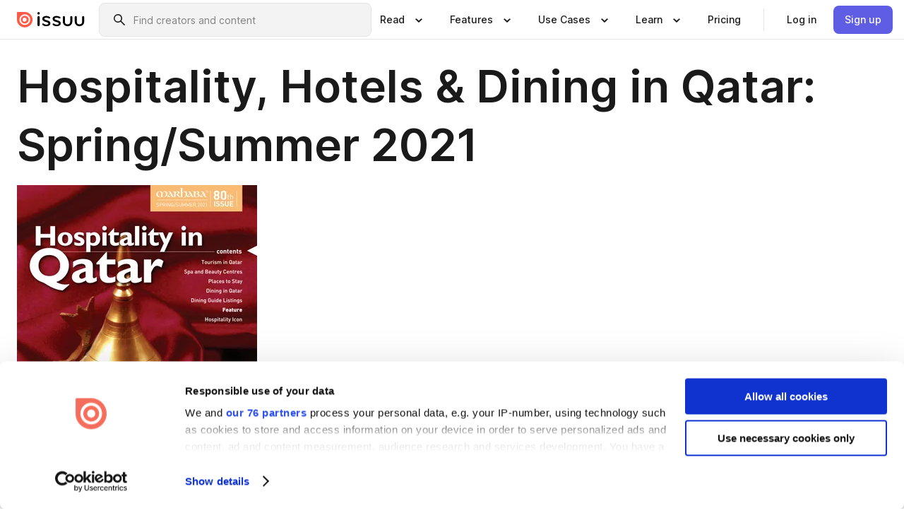

--- FILE ---
content_type: text/html; charset=utf-8
request_url: https://issuu.com/marhabaqatar/docs/hospitality_eguide_m80
body_size: 144285
content:
<!DOCTYPE html><html lang="en"><head><meta charSet="utf-8"/><meta name="viewport" content="width=device-width, initial-scale=1"/><link rel="preload" as="image" href="/content-consumption/assets/_next/static/media/CardRead.8c26536d.png"/><link rel="preload" as="image" href="https://static.issuu.com/fe/silkscreen/0.0.3253/icons/gradient/icon-canva-gradient.svg"/><link rel="preload" as="image" href="/content-consumption/assets/_next/static/media/CardUseCases.75f310a7.png"/><link rel="preload" as="image" href="https://static.issuu.com/fe/silkscreen/0.0.3253/icons/gradient/icon-instagram-gradient.svg"/><link rel="preload" as="image" href="https://image.isu.pub/210628070320-4925da9ca1beed631d326f25614df66d/jpg/page_1_thumb_large.jpg"/><link rel="preload" as="image" href="//photo.isu.pub/marhabaqatar/photo_large.jpg"/><link rel="preload" as="image" href="https://image.isu.pub/251202141415-857bf03d7d7913089c439dd1376da188/jpg/page_1_thumb_large.jpg"/><link rel="preload" as="image" href="https://image.isu.pub/251202142239-c8d4fe4d60a5aa4687c60812470c1753/jpg/page_1_thumb_large.jpg"/><link rel="preload" as="image" href="https://image.isu.pub/251202135931-1e604980178ad9e7edd626890e1536af/jpg/page_1_thumb_large.jpg"/><link rel="preload" as="image" href="https://image.isu.pub/260112110310-701466f49a9ae22a32009f46fc522f52/jpg/page_1_thumb_large.jpg"/><link rel="stylesheet" href="/content-consumption/assets/_next/static/css/cd5398718095cce5.css" data-precedence="next"/><link rel="stylesheet" href="/content-consumption/assets/_next/static/css/1232b05615c1d065.css" data-precedence="next"/><link rel="stylesheet" href="/content-consumption/assets/_next/static/css/8ccd48635860bd3a.css" data-precedence="next"/><link rel="stylesheet" href="/content-consumption/assets/_next/static/css/425be48a7751b863.css" data-precedence="next"/><link rel="stylesheet" href="/content-consumption/assets/_next/static/css/2d68762d891a1e66.css" data-precedence="next"/><link rel="stylesheet" href="/content-consumption/assets/_next/static/css/76a053e44a10be57.css" data-precedence="next"/><link rel="preload" as="script" fetchPriority="low" href="/content-consumption/assets/_next/static/chunks/webpack-f575283863f8d1ac.js"/><script src="/content-consumption/assets/_next/static/chunks/a7d8f149-b1993e315b8d93e0.js" async=""></script><script src="/content-consumption/assets/_next/static/chunks/5481-dccefe8ace0bbbf7.js" async=""></script><script src="/content-consumption/assets/_next/static/chunks/main-app-001b1bbfc50aeb10.js" async=""></script><script src="/content-consumption/assets/_next/static/chunks/2530-6e5649c27343cd1f.js" async=""></script><script src="/content-consumption/assets/_next/static/chunks/7960-28b8e135e65c506f.js" async=""></script><script src="/content-consumption/assets/_next/static/chunks/8595-35fcfdb247b84f06.js" async=""></script><script src="/content-consumption/assets/_next/static/chunks/746-42df100ff6642a97.js" async=""></script><script src="/content-consumption/assets/_next/static/chunks/app/global-error-dc63296f1b889ca5.js" async=""></script><script src="/content-consumption/assets/_next/static/chunks/6342-a6939e5c62f44391.js" async=""></script><script src="/content-consumption/assets/_next/static/chunks/9653-23c5fc6cf821868a.js" async=""></script><script src="/content-consumption/assets/_next/static/chunks/5879-2d17168edbcb3d5a.js" async=""></script><script src="/content-consumption/assets/_next/static/chunks/4373-afe95388cd893932.js" async=""></script><script src="/content-consumption/assets/_next/static/chunks/429-8d214672bcdf1f64.js" async=""></script><script src="/content-consumption/assets/_next/static/chunks/2821-e37f25fe49306ad0.js" async=""></script><script src="/content-consumption/assets/_next/static/chunks/8770-19a225f6a50400ec.js" async=""></script><script src="/content-consumption/assets/_next/static/chunks/app/layout-0a2bd338a3ffd525.js" async=""></script><script src="/content-consumption/assets/_next/static/chunks/345-78c0dd33911cff9e.js" async=""></script><script src="/content-consumption/assets/_next/static/chunks/575-9a51e5a0c05a528c.js" async=""></script><script src="/content-consumption/assets/_next/static/chunks/1360-50e327d3c39efc46.js" async=""></script><script src="/content-consumption/assets/_next/static/chunks/app/(header-with-footer)/layout-ce683a7c4a95fc83.js" async=""></script><script src="/content-consumption/assets/_next/static/chunks/app/(header-with-footer)/error-8360297ba49a0d03.js" async=""></script><script src="/content-consumption/assets/_next/static/chunks/app/(header-with-footer)/not-found-eb31662855a6cf43.js" async=""></script><script src="/content-consumption/assets/_next/static/chunks/4363-5208e6b2251dd25a.js" async=""></script><script src="/content-consumption/assets/_next/static/chunks/9062-2da4751eb3ad86ac.js" async=""></script><script src="/content-consumption/assets/_next/static/chunks/6412-315331d01e5966cd.js" async=""></script><script src="/content-consumption/assets/_next/static/chunks/9054-38c8f47220ec6379.js" async=""></script><script src="/content-consumption/assets/_next/static/chunks/app/(header-with-footer)/(document-page)/%5Bpublisher%5D/docs/%5Bdocname%5D/page-7c354e74ff400e6a.js" async=""></script><link rel="preload" as="image" href="https://image.isu.pub/260112123533-2f98274adae5fde1c387647b93d09bbf/jpg/page_1_thumb_large.jpg"/><link rel="preload" as="image" href="https://image.isu.pub/251202141538-f304ebf96797d240be030fafe2d0294f/jpg/page_1_thumb_large.jpg"/><meta name="theme-color" content="#ff5a47"/><script>(self.__next_s=self.__next_s||[]).push([0,{"children":"\n<!-- Google Tag Manager -->\nconst isCookiebotInconsistent = (function(){try{let a=localStorage.getItem(\"cookiebotTcfConsentString\"),b=document.cookie.includes(\"CookieConsent=\");return!a&&b}catch(a){return!1}})();\nif (!isCookiebotInconsistent) {\n    (function(w,d,s,l,i){w[l]=w[l]||[];w[l].push({'gtm.start':\n    new Date().getTime(),event:'gtm.js'});var f=d.getElementsByTagName(s)[0],\n    j=d.createElement(s),dl=l!='dataLayer'?'&l='+l:'';j.async=true;j.src=\n    'https://www.googletagmanager.com/gtm.js?id='+i+dl;f.parentNode.insertBefore(j,f);\n    j.onload = function() {console.debug('Google Tag Manager script loads.');};\n    j.onerror = function() {console.error('Google Tag Manager script failed to load.');};\n    })(window,document,'script','dataLayer','GTM-N7P4N8B');\n}\n<!-- End Google Tag Manager -->\n","id":"gtm-script"}])</script><meta name="sentry-trace" content="ef5d679238c9c1eecaaa143a7f383b1a-8f1af4386b19962d"/><meta name="baggage" content="sentry-environment=production,sentry-release=7bb6f07aeba4a2e9113c3d4c5ac4d626519101d8,sentry-trace_id=ef5d679238c9c1eecaaa143a7f383b1a"/><script src="/content-consumption/assets/_next/static/chunks/polyfills-42372ed130431b0a.js" noModule=""></script><style data-styled="" data-styled-version="6.1.13">.cXxlzB{border:0;clip:rect(0,0,0,0);height:1px;margin:-1px;overflow:hidden;padding:0;position:absolute;white-space:nowrap;width:1px;}/*!sc*/
data-styled.g21[id="sc-8726e26b-0"]{content:"cXxlzB,"}/*!sc*/
.niZGp{align-items:center;display:flex;flex-shrink:0;padding:0 var(--space-1);width:7rem;}/*!sc*/
data-styled.g29[id="sc-bb47b1c4-0"]{content:"niZGp,"}/*!sc*/
.jHcOZc >svg{height:24px;width:24px;}/*!sc*/
data-styled.g30[id="sc-3a1684fb-0"]{content:"jHcOZc,"}/*!sc*/
.eXdFKX{align-items:flex-start;column-gap:2rem;display:grid;grid-template-columns:1fr;row-gap:var(--space-1);width:100%;}/*!sc*/
@media (min-width: 1024px){.eXdFKX{grid-template-columns:repeat(1,1fr);}}/*!sc*/
.gzGMWn{align-items:flex-start;column-gap:5.6rem;display:grid;grid-template-columns:1fr;row-gap:var(--space-1);width:100%;}/*!sc*/
@media (min-width: 1024px){.gzGMWn{grid-template-columns:repeat(2,1fr);}}/*!sc*/
.eXdFKZ{align-items:flex-start;column-gap:2rem;display:grid;grid-template-columns:1fr;row-gap:var(--space-1);width:100%;}/*!sc*/
@media (min-width: 1024px){.eXdFKZ{grid-template-columns:repeat(3,1fr);}}/*!sc*/
.gzGMWo{align-items:flex-start;column-gap:5.6rem;display:grid;grid-template-columns:1fr;row-gap:var(--space-1);width:100%;}/*!sc*/
@media (min-width: 1024px){.gzGMWo{grid-template-columns:repeat(1,1fr);}}/*!sc*/
data-styled.g31[id="sc-ec314f77-0"]{content:"eXdFKX,gzGMWn,eXdFKZ,gzGMWo,"}/*!sc*/
.hrmgvt{align-self:flex-end;margin-left:0;white-space:nowrap;}/*!sc*/
.hrmgvt >a{background-color:#f5f5ff;}/*!sc*/
@media (min-width: 1024px){.hrmgvt{grid-column:2/span 1;margin-left:0rem;}}/*!sc*/
.hrmgau{align-self:flex-end;margin-left:0;white-space:nowrap;}/*!sc*/
.hrmgau >a{background-color:#f5f5ff;}/*!sc*/
@media (min-width: 1024px){.hrmgau{grid-column:3/span 1;margin-left:2rem;}}/*!sc*/
.hrmgNO{align-self:flex-end;margin-left:0;white-space:nowrap;}/*!sc*/
.hrmgNO >a{background-color:#f5f5ff;}/*!sc*/
@media (min-width: 1024px){.hrmgNO{grid-column:1/span 1;margin-left:0rem;}}/*!sc*/
data-styled.g32[id="sc-ec314f77-1"]{content:"hrmgvt,hrmgau,hrmgNO,"}/*!sc*/
.cvFacS{align-items:center;background-color:#ffffff;border-radius:0.5rem;color:#1a1a1a;cursor:pointer;display:flex;padding:0.5rem 1rem;text-decoration:none;transition-duration:0.20s;transition-property:color,background-color;}/*!sc*/
.cvFacS >svg{margin-right:var(--space-1);}/*!sc*/
.cvFacS:hover{background-color:#f5f5ff;color:#4b4aa1;}/*!sc*/
.cvFacS:active{background-color:#e5e5fe;}/*!sc*/
.cvFacS:focus-visible{background-color:#f5f5ff;box-shadow:0px 0px 0px 1px #ffffff,0px 0px 0px 3px #5f5de4;color:#000000;outline:none;}/*!sc*/
@media (min-width: 1024px){.cvFacS{padding:0.5rem;}}/*!sc*/
.eMLRJK{align-items:center;background-color:#ffffff;border-radius:0.5rem;color:#1a1a1a;cursor:pointer;display:flex;margin:0 0 1rem 1.5rem;padding:0.5rem 1rem;text-decoration:none;transition-duration:0.20s;transition-property:color,background-color;}/*!sc*/
.eMLRJK >svg{margin-right:var(--space-1);}/*!sc*/
.eMLRJK:hover{background-color:#f5f5ff;color:#4b4aa1;}/*!sc*/
.eMLRJK:active{background-color:#e5e5fe;}/*!sc*/
.eMLRJK:focus-visible{background-color:#f5f5ff;box-shadow:0px 0px 0px 1px #ffffff,0px 0px 0px 3px #5f5de4;color:#000000;outline:none;}/*!sc*/
@media (min-width: 1024px){.eMLRJK{padding:0.5rem;}}/*!sc*/
data-styled.g33[id="sc-733f75c3-0"]{content:"cvFacS,eMLRJK,"}/*!sc*/
.csKDJo{align-items:center;column-gap:var(--space-1);display:grid;font-weight:500;grid-template-columns:min-content 1fr;grid-template-rows:min-content;max-width:16rem;row-gap:var(--space-1);}/*!sc*/
@media (min-width: 1024px){.csKDJo{column-gap:var(--space-2);}.csKDJo >p{font-weight:600;}}/*!sc*/
.fPDMxn{align-items:center;column-gap:var(--space-1);display:grid;font-weight:500;grid-template-columns:min-content 1fr;grid-template-rows:min-content;row-gap:var(--space-1);}/*!sc*/
@media (min-width: 1024px){.fPDMxn{column-gap:var(--space-2);}.fPDMxn >p{font-weight:600;}}/*!sc*/
data-styled.g34[id="sc-92adf1a2-0"]{content:"csKDJo,fPDMxn,"}/*!sc*/
.keXTCN{color:#4d4d4d;grid-column:2/-1;}/*!sc*/
data-styled.g35[id="sc-92adf1a2-1"]{content:"keXTCN,"}/*!sc*/
.kVCdWd{display:flex;flex-flow:column nowrap;}/*!sc*/
data-styled.g36[id="sc-7106aa3f-0"]{content:"kVCdWd,"}/*!sc*/
.kLVqAi{background-color:#ffffff;border-radius:0.5rem;color:#1a1a1a;display:flex;flex-flow:row nowrap;margin:1rem 0;}/*!sc*/
data-styled.g37[id="sc-7106aa3f-1"]{content:"kLVqAi,"}/*!sc*/
@media (min-width: 375px){.dfpkLF{border-bottom:0.0625rem solid #e5e5e5;margin-left:1rem;padding-bottom:1rem;width:100%;}}/*!sc*/
@media (min-width: 375px){.dfpkLF{margin-left:0.5rem;}}/*!sc*/
data-styled.g38[id="sc-7106aa3f-2"]{content:"dfpkLF,"}/*!sc*/
.jjjMmH{align-items:flex-start;background-color:#ffffff;border-radius:0.5rem;color:#1a1a1a;display:grid;gap:var(--space-1);grid-template-columns:min-content 1fr;grid-template-rows:min-content;margin-bottom:var(--space-1);padding:0.75rem;}/*!sc*/
data-styled.g40[id="sc-b46e1bfa-1"]{content:"jjjMmH,"}/*!sc*/
@media (min-width: 1024px){.hFYABX{border-bottom:0.0625rem solid #e5e5e5;padding-bottom:var(--space-2);}}/*!sc*/
data-styled.g41[id="sc-b46e1bfa-2"]{content:"hFYABX,"}/*!sc*/
.kVaqnU{grid-column:2/-1;margin-left:-1rem;}/*!sc*/
.kVaqnU p{white-space:nowrap;}/*!sc*/
data-styled.g42[id="sc-b46e1bfa-3"]{content:"kVaqnU,"}/*!sc*/
.ebSAvY{align-self:center;display:none;}/*!sc*/
.ebSAvY >img{max-width:32rem;object-fit:cover;}/*!sc*/
@media (min-width: 1440px){.ebSAvY{display:block;}}/*!sc*/
data-styled.g43[id="sc-cc61b70a-0"]{content:"ebSAvY,"}/*!sc*/
.QjpdD{border-left:1px solid #e5e5e5;height:var(--space-4);margin:0 var(--space-2);}/*!sc*/
data-styled.g46[id="sc-52e30dd1-2"]{content:"QjpdD,"}/*!sc*/
.eYihJq{color:#1a1a1a;}/*!sc*/
data-styled.g47[id="sc-52e30dd1-3"]{content:"eYihJq,"}/*!sc*/
.cBsHZO{flex:1;margin-left:var(--space-2);margin-right:auto;max-width:356px;position:relative;}/*!sc*/
@media (min-width: 1024px){.cBsHZO{max-width:424px;}}/*!sc*/
data-styled.g48[id="sc-81ad0f8c-0"]{content:"cBsHZO,"}/*!sc*/
.WKQYQ{background-color:#f3f3f3!important;border-color:#e5e5e5!important;}/*!sc*/
.WKQYQ input::placeholder{color:#808080;}/*!sc*/
.WKQYQ:focus-within{border-color:#5f5de4;}/*!sc*/
.WKQYQ:hover{border-color:#cccccc;}/*!sc*/
data-styled.g49[id="sc-81ad0f8c-1"]{content:"WKQYQ,"}/*!sc*/
.eilTgk{border:0;clip:rect(0,0,0,0);height:1px;margin:-1px;overflow:hidden;padding:0;position:absolute;white-space:nowrap;width:1px;}/*!sc*/
data-styled.g52[id="sc-81ad0f8c-4"]{content:"eilTgk,"}/*!sc*/
.griGEU{position:relative;}/*!sc*/
data-styled.g80[id="sc-49b12710-0"]{content:"griGEU,"}/*!sc*/
.iJCtMy{align-items:center;background-color:#ffffff;border:none;box-shadow:inset 0 -1px 0 0 #e5e5e5;color:#1a1a1a;cursor:pointer;display:flex;font-weight:500;height:3.5rem;padding:0 var(--space-2);transition-duration:0.30s;transition-property:color,box-shadow;}/*!sc*/
.iJCtMy:focus-visible{border-radius:2px;box-shadow:inset 0px 0px 0px 2px #5f5de4;outline:none;}/*!sc*/
.iJCtMy >p{margin-right:var(--space-1);white-space:nowrap;}/*!sc*/
.iJCtMy >svg{animation:dJJfVr 0.30s;}/*!sc*/
data-styled.g81[id="sc-49b12710-1"]{content:"iJCtMy,"}/*!sc*/
.icpUut{display:none;}/*!sc*/
data-styled.g82[id="sc-49b12710-2"]{content:"icpUut,"}/*!sc*/
.dSYAym{background-color:#ffffff;box-sizing:border-box;position:absolute;z-index:5;}/*!sc*/
data-styled.g83[id="sc-cef319b6-0"]{content:"dSYAym,"}/*!sc*/
.ikxbjQ{box-shadow:0 0.0625rem 0.25rem 0 #00000021,0 0.0625rem 0.5rem 0 #0000001a;left:0;padding:var(--space-6);width:100%;}/*!sc*/
data-styled.g84[id="sc-cef319b6-1"]{content:"ikxbjQ,"}/*!sc*/
.ebkZhd{border-radius:0.5rem;box-shadow:0 0.0625rem 0.25rem 0 #00000021,0 0.25rem 0.75rem 0 #0000001a;padding:var(--space-3) var(--space-4) var(--space-3) var(--space-2);right:0;width:20rem;}/*!sc*/
data-styled.g85[id="sc-cef319b6-2"]{content:"ebkZhd,"}/*!sc*/
.dGWsqa{align-items:flex-start;display:flex;gap:var(--space-8);justify-content:space-between;margin:0 auto;max-width:1024px;}/*!sc*/
@media (min-width: 1440px){.dGWsqa{max-width:1440px;}}/*!sc*/
data-styled.g86[id="sc-cef319b6-3"]{content:"dGWsqa,"}/*!sc*/
.hqmMmv{grid-area:root-header;}/*!sc*/
data-styled.g87[id="sc-4cf43cdc-0"]{content:"hqmMmv,"}/*!sc*/
.hOkVqk{align-items:center;background-color:#ffffff;block-size:3.5rem;box-shadow:inset 0 -1px 0 0 #e5e5e5;display:flex;flex-flow:row nowrap;inset-block-start:0;inset-inline-end:0;inset-inline-start:0;justify-content:space-between;padding:0 var(--space-2);z-index:10;}/*!sc*/
.hOkVqk span{white-space:nowrap;}/*!sc*/
data-styled.g88[id="sc-4cf43cdc-1"]{content:"hOkVqk,"}/*!sc*/
.IicZF{overflow-wrap:break-word;}/*!sc*/
data-styled.g296[id="sc-a6a51890-0"]{content:"IicZF,"}/*!sc*/
.bEpTxH{overflow:hidden;}/*!sc*/
data-styled.g299[id="sc-3a3032b8-0"]{content:"bEpTxH,"}/*!sc*/
.XyboK{display:block;overflow:hidden;text-overflow:ellipsis;white-space:nowrap;}/*!sc*/
data-styled.g300[id="sc-3a3032b8-1"]{content:"XyboK,"}/*!sc*/
.kuBQLW{color:#000000;font-size:0.875rem;font-weight:500;line-height:1.6;text-decoration:none;}/*!sc*/
data-styled.g301[id="sc-3a3032b8-2"]{content:"kuBQLW,"}/*!sc*/
.jSVEdl{color:#5f5de4;font-size:1.25rem;}/*!sc*/
.jSVEdl:hover{color:#4b4aa1;}/*!sc*/
.jSVEdl:focus-visible{color:#363565;}/*!sc*/
data-styled.g302[id="sc-3a3032b8-3"]{content:"jSVEdl,"}/*!sc*/
.cjWdCv{flex-grow:1;max-width:100%;}/*!sc*/
@media (min-width:1024px){.cjWdCv{max-width:100%;}}/*!sc*/
data-styled.g303[id="sc-3a289ee3-0"]{content:"cjWdCv,"}/*!sc*/
.famGCZ{margin-bottom:32px;min-height:16rem;}/*!sc*/
@media (min-width:1440px){.famGCZ{margin-bottom:40px;}}/*!sc*/
data-styled.g304[id="sc-3a289ee3-1"]{content:"famGCZ,"}/*!sc*/
.kfaoJU{align-items:end;display:grid;gap:1.5rem;grid-template-columns:repeat(6, 1fr);}/*!sc*/
@media (max-width:1023px){.kfaoJU{gap:1.5rem 1rem;}}/*!sc*/
data-styled.g305[id="sc-3a289ee3-2"]{content:"kfaoJU,"}/*!sc*/
.dOkTWp >*{text-overflow:ellipsis;word-break:break-word;-webkit-box-orient:vertical;display:-webkit-box;-webkit-line-clamp:2;overflow:hidden;}/*!sc*/
.iOnVBO >*{text-overflow:ellipsis;word-break:break-word;-webkit-box-orient:vertical;display:-webkit-box;-webkit-line-clamp:999;overflow:hidden;}/*!sc*/
data-styled.g306[id="sc-a1d92d90-0"]{content:"dOkTWp,iOnVBO,"}/*!sc*/
.gOXBUY{border:0;clip:rect(0,0,0,0);height:1px;margin:-1px;overflow:hidden;padding:0;position:absolute;white-space:nowrap;width:1px;}/*!sc*/
data-styled.g307[id="sc-d90d6266-0"]{content:"gOXBUY,"}/*!sc*/
.gewsNV{margin:0 auto;max-width:1380px;padding:20px 16px 0;position:relative;}/*!sc*/
@media (min-width:768px){.gewsNV{padding:24px 24px 0;}}/*!sc*/
data-styled.g309[id="sc-d56805e7-0"]{content:"gewsNV,"}/*!sc*/
.cMujfm{background:linear-gradient(180deg,rgba(245,245,255,0) 0%,#f5f5ff 100%);padding:64px 0 0;}/*!sc*/
data-styled.g315[id="sc-a4315a05-0"]{content:"cMujfm,"}/*!sc*/
.fIFAYJ{background:#f5f5ff;}/*!sc*/
data-styled.g316[id="sc-a4315a05-1"]{content:"fIFAYJ,"}/*!sc*/
.TfltT{margin:0 auto;max-width:90rem;padding:0 1.5rem;}/*!sc*/
data-styled.g317[id="sc-a4315a05-2"]{content:"TfltT,"}/*!sc*/
.bqCieY{font-family:Inter;font-size:1rem;line-height:1.5;padding:1rem 0 1.5rem;text-align:center;}/*!sc*/
data-styled.g318[id="sc-a4315a05-3"]{content:"bqCieY,"}/*!sc*/
@keyframes dJJfVr{0%{transform:rotate(180deg);}100%{transform:rotate(0deg);}}/*!sc*/
data-styled.g319[id="sc-keyframes-dJJfVr"]{content:"dJJfVr,"}/*!sc*/
</style></head><body><div hidden=""><!--$?--><template id="B:0"></template><!--/$--></div><div class="root"><header class="sc-4cf43cdc-0 hqmMmv"><nav aria-label="Header" class="sc-4cf43cdc-1 hOkVqk"><a href="/" class="sc-bb47b1c4-0 niZGp"><svg aria-label="Issuu company logo" width="100%" height="100%" viewBox="0 0 116 27" role="img"><title>Issuu</title><path d="M37 .07a2.14 2.14 0 1 1 0 4.3 2.14 2.14 0 0 1 0-4.3Zm0 24.47a1.78 1.78 0 0 1-1.83-1.83V8.83a1.83 1.83 0 1 1 3.66 0v13.88A1.78 1.78 0 0 1 37 24.54Zm13.2.16c-2.22.03-4.4-.67-6.19-2a1.96 1.96 0 0 1-.78-1.5c0-.78.63-1.28 1.4-1.28.54 0 1.05.2 1.45.54a7.2 7.2 0 0 0 4.4 1.5c2.11 0 3.23-.77 3.23-1.98 0-1.32-1.09-1.83-3.81-2.57-4.8-1.28-6.55-2.92-6.55-5.73 0-2.92 2.69-4.83 6.9-4.83 1.67.01 3.31.39 4.82 1.1 1.06.5 1.8 1.13 1.8 1.9 0 .7-.4 1.37-1.4 1.37a3.5 3.5 0 0 1-1.6-.55 7.64 7.64 0 0 0-3.7-.9c-1.95 0-3.28.5-3.28 1.87 0 1.36 1.17 1.75 3.98 2.57 4.2 1.2 6.39 2.33 6.39 5.49 0 2.88-2.42 4.99-7.05 4.99m17.63.01a10.2 10.2 0 0 1-6.2-2 1.96 1.96 0 0 1-.77-1.5c0-.78.62-1.28 1.4-1.28.53 0 1.04.2 1.44.54a7.24 7.24 0 0 0 4.4 1.5c2.12 0 3.24-.77 3.24-1.98 0-1.32-1.1-1.83-3.82-2.57-4.8-1.28-6.54-2.92-6.54-5.73 0-2.92 2.68-4.83 6.9-4.83 1.66.01 3.3.39 4.82 1.1 1.05.5 1.8 1.13 1.8 1.9 0 .7-.38 1.37-1.4 1.37a3.5 3.5 0 0 1-1.6-.55 7.64 7.64 0 0 0-3.7-.9c-1.94 0-3.27.5-3.27 1.87 0 1.36 1.17 1.75 3.98 2.57 4.2 1.2 6.39 2.33 6.39 5.49 0 2.88-2.42 4.99-7.06 4.99m10.58-8.14V8.84a1.83 1.83 0 0 1 3.66 0v8.14a4.34 4.34 0 0 0 4.48 4.37 4.38 4.38 0 0 0 4.53-4.37V8.84a1.83 1.83 0 1 1 3.66 0v7.71a8 8 0 0 1-8.18 8.15 7.97 7.97 0 0 1-8.15-8.15m20.38 0V8.84a1.83 1.83 0 1 1 3.66 0v8.14a4.34 4.34 0 0 0 4.48 4.37 4.38 4.38 0 0 0 4.53-4.37V8.84a1.83 1.83 0 0 1 3.66 0v7.71a8 8 0 0 1-8.18 8.15 7.97 7.97 0 0 1-8.15-8.15" fill="#000000"></path><path d="M13.5 6.5a6.78 6.78 0 1 0-.13 13.56 6.78 6.78 0 0 0 .12-13.56Zm-.1 10.22a3.44 3.44 0 1 1 .06-6.86 3.44 3.44 0 0 1-.07 6.85" fill="#ff5a47"></path><path d="M13.33 0H1.11A1.11 1.11 0 0 0 0 1.1v12.23A13.33 13.33 0 1 0 13.33 0ZM4.17 13.15a9.26 9.26 0 1 1 18.52.18 9.26 9.26 0 0 1-18.52-.18Z" fill="#ff5a47"></path></svg></a><div class="sc-81ad0f8c-0 cBsHZO"><form style="margin:auto"><label for="search" class="sc-81ad0f8c-4 eilTgk">Search</label><div class="sc-81ad0f8c-1 WKQYQ TextField__text-field__2Nf7G__0-0-3253 TextField__text-field--medium__7eJQO__0-0-3253 TextField__text-field--default__c4bDj__0-0-3253"><svg class="Icon__icon__DqC9j__0-0-3253" role="presentation" style="--color-icon:currentColor;--size-block-icon:1.5rem;--size-inline-icon:1.5rem"><use xlink:href="/fe/silkscreen/0.0.3253/icons/sprites.svg#icon-search"></use></svg><div class="TextField__text-field__content__0qi0z__0-0-3253"><input autoCapitalize="none" data-testid="search-input" inputMode="search" placeholder="Find creators and content" class="TextField__text-field__input__9VzPM__0-0-3253" id="search" type="text" value=""/></div></div></form></div><div class="sc-49b12710-0"><button aria-expanded="false" aria-haspopup="menu" aria-controls="read-menu" class="sc-49b12710-1 iJCtMy"><p class="ProductParagraph__product-paragraph__GMmH0__0-0-3253 ProductParagraph__product-paragraph--sm__taM-p__0-0-3253"><span class="sc-8726e26b-0 cXxlzB">Show submenu for &quot;Read&quot; section</span><span aria-hidden="true">Read</span></p><svg class="Icon__icon__DqC9j__0-0-3253" role="presentation" style="--color-icon:currentColor;--size-block-icon:1.5rem;--size-inline-icon:1.5rem"><use xlink:href="/fe/silkscreen/0.0.3253/icons/sprites.svg#icon-chevron-small-down"></use></svg></button><div id="read-menu" role="menu" tabindex="-1" class="sc-49b12710-2 icpUut"><div class="sc-cef319b6-0 sc-cef319b6-1 dSYAym ikxbjQ"><div class="sc-cef319b6-3 dGWsqa"><div class="sc-ec314f77-0 eXdFKX"><a role="menuitem" href="/articles" class="sc-733f75c3-0 cvFacS"><div class="sc-92adf1a2-0 csKDJo"><svg class="Icon__icon__DqC9j__0-0-3253" role="presentation" style="--color-icon:currentColor;--size-block-icon:1.5rem;--size-inline-icon:1.5rem"><use xlink:href="/fe/silkscreen/0.0.3253/icons/sprites.svg#icon-article-stories"></use></svg><p data-testid="articles" class="ProductParagraph__product-paragraph__GMmH0__0-0-3253 ProductParagraph__product-paragraph--sm__taM-p__0-0-3253">Articles</p><div class="sc-92adf1a2-1 keXTCN"><p class="ProductParagraph__product-paragraph__GMmH0__0-0-3253 ProductParagraph__product-paragraph--xs__e7Wlt__0-0-3253">Browse short-form content that&#x27;s perfect for a quick read</p></div></div></a><a role="menuitem" href="/store" class="sc-733f75c3-0 cvFacS"><div class="sc-92adf1a2-0 csKDJo"><svg class="Icon__icon__DqC9j__0-0-3253" role="presentation" style="--color-icon:currentColor;--size-block-icon:1.5rem;--size-inline-icon:1.5rem"><use xlink:href="/fe/silkscreen/0.0.3253/icons/sprites.svg#icon-shopping"></use></svg><p data-testid="issuu_store" class="ProductParagraph__product-paragraph__GMmH0__0-0-3253 ProductParagraph__product-paragraph--sm__taM-p__0-0-3253">Issuu Store</p><div class="sc-92adf1a2-1 keXTCN"><p class="ProductParagraph__product-paragraph__GMmH0__0-0-3253 ProductParagraph__product-paragraph--xs__e7Wlt__0-0-3253">Purchase your next favourite publication</p></div></div></a></div><div class="sc-b46e1bfa-1 jjjMmH"><svg class="Icon__icon__DqC9j__0-0-3253" role="presentation" style="--color-icon:currentColor;--size-block-icon:1.5rem;--size-inline-icon:1.5rem"><use xlink:href="/fe/silkscreen/0.0.3253/icons/sprites.svg#icon-appstore"></use></svg><span class="sc-b46e1bfa-2 hFYABX"><p class="ProductParagraph__product-paragraph__GMmH0__0-0-3253 ProductParagraph__product-paragraph--sm__taM-p__0-0-3253"><strong>Categories</strong></p></span><div class="sc-b46e1bfa-3 kVaqnU"><div class="sc-ec314f77-0 gzGMWn"><a role="menuitem" href="/categories/arts-and-entertainment" class="sc-733f75c3-0 cvFacS"><p class="ProductParagraph__product-paragraph__GMmH0__0-0-3253 ProductParagraph__product-paragraph--xs__e7Wlt__0-0-3253">Arts and Entertainment</p></a><a role="menuitem" href="/categories/religion-and-spirituality" class="sc-733f75c3-0 cvFacS"><p class="ProductParagraph__product-paragraph__GMmH0__0-0-3253 ProductParagraph__product-paragraph--xs__e7Wlt__0-0-3253">Religion and Spirituality</p></a><a role="menuitem" href="/categories/business" class="sc-733f75c3-0 cvFacS"><p class="ProductParagraph__product-paragraph__GMmH0__0-0-3253 ProductParagraph__product-paragraph--xs__e7Wlt__0-0-3253">Business</p></a><a role="menuitem" href="/categories/science" class="sc-733f75c3-0 cvFacS"><p class="ProductParagraph__product-paragraph__GMmH0__0-0-3253 ProductParagraph__product-paragraph--xs__e7Wlt__0-0-3253">Science</p></a><a role="menuitem" href="/categories/education" class="sc-733f75c3-0 cvFacS"><p class="ProductParagraph__product-paragraph__GMmH0__0-0-3253 ProductParagraph__product-paragraph--xs__e7Wlt__0-0-3253">Education</p></a><a role="menuitem" href="/categories/society" class="sc-733f75c3-0 cvFacS"><p class="ProductParagraph__product-paragraph__GMmH0__0-0-3253 ProductParagraph__product-paragraph--xs__e7Wlt__0-0-3253">Society</p></a><a role="menuitem" href="/categories/family-and-parenting" class="sc-733f75c3-0 cvFacS"><p class="ProductParagraph__product-paragraph__GMmH0__0-0-3253 ProductParagraph__product-paragraph--xs__e7Wlt__0-0-3253">Family and Parenting</p></a><a role="menuitem" href="/categories/sports" class="sc-733f75c3-0 cvFacS"><p class="ProductParagraph__product-paragraph__GMmH0__0-0-3253 ProductParagraph__product-paragraph--xs__e7Wlt__0-0-3253">Sports</p></a><a role="menuitem" href="/categories/food-and-drink" class="sc-733f75c3-0 cvFacS"><p class="ProductParagraph__product-paragraph__GMmH0__0-0-3253 ProductParagraph__product-paragraph--xs__e7Wlt__0-0-3253">Food and Drink</p></a><a role="menuitem" href="/categories/style-and-fashion" class="sc-733f75c3-0 cvFacS"><p class="ProductParagraph__product-paragraph__GMmH0__0-0-3253 ProductParagraph__product-paragraph--xs__e7Wlt__0-0-3253">Style and Fashion</p></a><a role="menuitem" href="/categories/health-and-fitness" class="sc-733f75c3-0 cvFacS"><p class="ProductParagraph__product-paragraph__GMmH0__0-0-3253 ProductParagraph__product-paragraph--xs__e7Wlt__0-0-3253">Health and Fitness</p></a><a role="menuitem" href="/categories/technology-and-computing" class="sc-733f75c3-0 cvFacS"><p class="ProductParagraph__product-paragraph__GMmH0__0-0-3253 ProductParagraph__product-paragraph--xs__e7Wlt__0-0-3253">Technology</p></a><a role="menuitem" href="/categories/hobbies" class="sc-733f75c3-0 cvFacS"><p class="ProductParagraph__product-paragraph__GMmH0__0-0-3253 ProductParagraph__product-paragraph--xs__e7Wlt__0-0-3253">Hobbies</p></a><a role="menuitem" href="/categories/travel" class="sc-733f75c3-0 cvFacS"><p class="ProductParagraph__product-paragraph__GMmH0__0-0-3253 ProductParagraph__product-paragraph--xs__e7Wlt__0-0-3253">Travel</p></a><a role="menuitem" href="/categories/home-and-garden" class="sc-733f75c3-0 cvFacS"><p class="ProductParagraph__product-paragraph__GMmH0__0-0-3253 ProductParagraph__product-paragraph--xs__e7Wlt__0-0-3253">Home and Garden</p></a><a role="menuitem" href="/categories/vehicles" class="sc-733f75c3-0 cvFacS"><p class="ProductParagraph__product-paragraph__GMmH0__0-0-3253 ProductParagraph__product-paragraph--xs__e7Wlt__0-0-3253">Vehicles</p></a><a role="menuitem" href="/categories/pets" class="sc-733f75c3-0 cvFacS"><p class="ProductParagraph__product-paragraph__GMmH0__0-0-3253 ProductParagraph__product-paragraph--xs__e7Wlt__0-0-3253">Pets</p></a><div class="sc-ec314f77-1 hrmgvt"><a href="/categories" aria-disabled="false" class="ProductButtonLink__product-button-link__ehLVt__0-0-3253 ProductButtonLink__product-button-link--ghost__dZY0b__0-0-3253 ProductButtonLink__product-button-link--icon-right__HM-TK__0-0-3253" role="link"><span class="ProductButtonLink__product-button-link__icon__9agNb__0-0-3253 ProductButtonLink__product-button-link__icon--right__ML5tG__0-0-3253"><svg class="Icon__icon__DqC9j__0-0-3253" role="presentation" style="--color-icon:currentColor;--size-block-icon:1.5rem;--size-inline-icon:1.5rem"><use xlink:href="/fe/silkscreen/0.0.3253/icons/sprites.svg#icon-chevron-small-right"></use></svg></span><span class="ProductButtonLink__product-button-link__text__--YqL__0-0-3253"><p class="ProductParagraph__product-paragraph__GMmH0__0-0-3253 ProductParagraph__product-paragraph--xs__e7Wlt__0-0-3253">All Categories</p></span></a></div></div></div></div><div class="sc-cc61b70a-0 ebSAvY"><img alt="illustration describing how to get more reads from your publications" src="/content-consumption/assets/_next/static/media/CardRead.8c26536d.png"/></div></div></div></div></div><div class="sc-49b12710-0"><button aria-expanded="false" aria-haspopup="menu" aria-controls="features-menu" class="sc-49b12710-1 iJCtMy"><p class="ProductParagraph__product-paragraph__GMmH0__0-0-3253 ProductParagraph__product-paragraph--sm__taM-p__0-0-3253"><span class="sc-8726e26b-0 cXxlzB">Show submenu for &quot;Features&quot; section</span><span aria-hidden="true">Features</span></p><svg class="Icon__icon__DqC9j__0-0-3253" role="presentation" style="--color-icon:currentColor;--size-block-icon:1.5rem;--size-inline-icon:1.5rem"><use xlink:href="/fe/silkscreen/0.0.3253/icons/sprites.svg#icon-chevron-small-down"></use></svg></button><div id="features-menu" role="menu" tabindex="-1" class="sc-49b12710-2 icpUut"><div class="sc-cef319b6-0 sc-cef319b6-1 dSYAym ikxbjQ"><div class="sc-cef319b6-3 dGWsqa"><div class="sc-ec314f77-0 eXdFKZ"><a role="menuitem" href="/features/flipbooks" class="sc-733f75c3-0 cvFacS"><div class="sc-92adf1a2-0 csKDJo"><svg class="Icon__icon__DqC9j__0-0-3253" role="presentation" style="--color-icon:currentColor;--size-block-icon:1.5rem;--size-inline-icon:1.5rem"><use xlink:href="/fe/silkscreen/0.0.3253/icons/sprites.svg#icon-outlined-read"></use></svg><p data-testid="flipbooks" class="ProductParagraph__product-paragraph__GMmH0__0-0-3253 ProductParagraph__product-paragraph--sm__taM-p__0-0-3253">Flipbooks</p><div class="sc-92adf1a2-1 keXTCN"><p class="ProductParagraph__product-paragraph__GMmH0__0-0-3253 ProductParagraph__product-paragraph--xs__e7Wlt__0-0-3253">Transform any piece of content into a page-turning experience.</p></div></div></a><a role="menuitem" href="/features/fullscreen-sharing" class="sc-733f75c3-0 cvFacS"><div class="sc-92adf1a2-0 csKDJo"><svg class="Icon__icon__DqC9j__0-0-3253" role="presentation" style="--color-icon:currentColor;--size-block-icon:1.5rem;--size-inline-icon:1.5rem"><use xlink:href="/fe/silkscreen/0.0.3253/icons/sprites.svg#icon-fullscreen"></use></svg><p data-testid="fullscreen_sharing" class="ProductParagraph__product-paragraph__GMmH0__0-0-3253 ProductParagraph__product-paragraph--sm__taM-p__0-0-3253">Fullscreen Sharing</p><div class="sc-92adf1a2-1 keXTCN"><p class="ProductParagraph__product-paragraph__GMmH0__0-0-3253 ProductParagraph__product-paragraph--xs__e7Wlt__0-0-3253">Deliver a distraction-free reading experience with a simple link.</p></div></div></a><a role="menuitem" href="/features/embed" class="sc-733f75c3-0 cvFacS"><div class="sc-92adf1a2-0 csKDJo"><svg class="Icon__icon__DqC9j__0-0-3253" role="presentation" style="--color-icon:currentColor;--size-block-icon:1.5rem;--size-inline-icon:1.5rem"><use xlink:href="/fe/silkscreen/0.0.3253/icons/sprites.svg#icon-embed"></use></svg><p data-testid="embed" class="ProductParagraph__product-paragraph__GMmH0__0-0-3253 ProductParagraph__product-paragraph--sm__taM-p__0-0-3253">Embed</p><div class="sc-92adf1a2-1 keXTCN"><p class="ProductParagraph__product-paragraph__GMmH0__0-0-3253 ProductParagraph__product-paragraph--xs__e7Wlt__0-0-3253">Host your publication on your website or blog with just a few clicks.</p></div></div></a><a role="menuitem" href="/features/articles" class="sc-733f75c3-0 cvFacS"><div class="sc-92adf1a2-0 csKDJo"><svg class="Icon__icon__DqC9j__0-0-3253" role="presentation" style="--color-icon:currentColor;--size-block-icon:1.5rem;--size-inline-icon:1.5rem"><use xlink:href="/fe/silkscreen/0.0.3253/icons/sprites.svg#icon-article-stories"></use></svg><p data-testid="articles" class="ProductParagraph__product-paragraph__GMmH0__0-0-3253 ProductParagraph__product-paragraph--sm__taM-p__0-0-3253">Articles</p><div class="sc-92adf1a2-1 keXTCN"><p class="ProductParagraph__product-paragraph__GMmH0__0-0-3253 ProductParagraph__product-paragraph--xs__e7Wlt__0-0-3253">Get discovered by sharing your best content as bite-sized articles.</p></div></div></a><a role="menuitem" href="/features/statistics" class="sc-733f75c3-0 cvFacS"><div class="sc-92adf1a2-0 csKDJo"><svg class="Icon__icon__DqC9j__0-0-3253" role="presentation" style="--color-icon:currentColor;--size-block-icon:1.5rem;--size-inline-icon:1.5rem"><use xlink:href="/fe/silkscreen/0.0.3253/icons/sprites.svg#icon-rise"></use></svg><p data-testid="statistics" class="ProductParagraph__product-paragraph__GMmH0__0-0-3253 ProductParagraph__product-paragraph--sm__taM-p__0-0-3253">Statistics</p><div class="sc-92adf1a2-1 keXTCN"><p class="ProductParagraph__product-paragraph__GMmH0__0-0-3253 ProductParagraph__product-paragraph--xs__e7Wlt__0-0-3253">Make data-driven decisions to drive reader engagement, subscriptions, and campaigns.</p></div></div></a><a role="menuitem" href="/features/teams" class="sc-733f75c3-0 cvFacS"><div class="sc-92adf1a2-0 csKDJo"><svg class="Icon__icon__DqC9j__0-0-3253" role="presentation" style="--color-icon:currentColor;--size-block-icon:1.5rem;--size-inline-icon:1.5rem"><use xlink:href="/fe/silkscreen/0.0.3253/icons/sprites.svg#icon-team"></use></svg><p data-testid="teams" class="ProductParagraph__product-paragraph__GMmH0__0-0-3253 ProductParagraph__product-paragraph--sm__taM-p__0-0-3253">Teams</p><div class="sc-92adf1a2-1 keXTCN"><p class="ProductParagraph__product-paragraph__GMmH0__0-0-3253 ProductParagraph__product-paragraph--xs__e7Wlt__0-0-3253">Enable groups of users to work together to streamline your digital publishing.</p></div></div></a><a role="menuitem" href="/features/social-posts" class="sc-733f75c3-0 cvFacS"><div class="sc-92adf1a2-0 csKDJo"><svg class="Icon__icon__DqC9j__0-0-3253" role="presentation" style="--color-icon:currentColor;--size-block-icon:1.5rem;--size-inline-icon:1.5rem"><use xlink:href="/fe/silkscreen/0.0.3253/icons/sprites.svg#icon-social-post"></use></svg><p data-testid="social_posts" class="ProductParagraph__product-paragraph__GMmH0__0-0-3253 ProductParagraph__product-paragraph--sm__taM-p__0-0-3253">Social Posts</p><div class="sc-92adf1a2-1 keXTCN"><p class="ProductParagraph__product-paragraph__GMmH0__0-0-3253 ProductParagraph__product-paragraph--xs__e7Wlt__0-0-3253">Create on-brand social posts and Articles in minutes.</p></div></div></a><a role="menuitem" href="/features/gifs" class="sc-733f75c3-0 cvFacS"><div class="sc-92adf1a2-0 csKDJo"><svg class="Icon__icon__DqC9j__0-0-3253" role="presentation" style="--color-icon:currentColor;--size-block-icon:1.5rem;--size-inline-icon:1.5rem"><use xlink:href="/fe/silkscreen/0.0.3253/icons/sprites.svg#icon-file-gif"></use></svg><p data-testid="gifs" class="ProductParagraph__product-paragraph__GMmH0__0-0-3253 ProductParagraph__product-paragraph--sm__taM-p__0-0-3253">GIFs</p><div class="sc-92adf1a2-1 keXTCN"><p class="ProductParagraph__product-paragraph__GMmH0__0-0-3253 ProductParagraph__product-paragraph--xs__e7Wlt__0-0-3253">Highlight your latest work via email or social media with custom GIFs.</p></div></div></a><a role="menuitem" href="/features/add-links" class="sc-733f75c3-0 cvFacS"><div class="sc-92adf1a2-0 csKDJo"><svg class="Icon__icon__DqC9j__0-0-3253" role="presentation" style="--color-icon:currentColor;--size-block-icon:1.5rem;--size-inline-icon:1.5rem"><use xlink:href="/fe/silkscreen/0.0.3253/icons/sprites.svg#icon-link"></use></svg><p data-testid="links" class="ProductParagraph__product-paragraph__GMmH0__0-0-3253 ProductParagraph__product-paragraph--sm__taM-p__0-0-3253">Add Links</p><div class="sc-92adf1a2-1 keXTCN"><p class="ProductParagraph__product-paragraph__GMmH0__0-0-3253 ProductParagraph__product-paragraph--xs__e7Wlt__0-0-3253">Send readers directly to specific items or pages with shopping and web links.</p></div></div></a><a role="menuitem" href="/features/video" class="sc-733f75c3-0 cvFacS"><div class="sc-92adf1a2-0 csKDJo"><svg class="Icon__icon__DqC9j__0-0-3253" role="presentation" style="--color-icon:currentColor;--size-block-icon:1.5rem;--size-inline-icon:1.5rem"><use xlink:href="/fe/silkscreen/0.0.3253/icons/sprites.svg#icon-video-camera"></use></svg><p data-testid="video" class="ProductParagraph__product-paragraph__GMmH0__0-0-3253 ProductParagraph__product-paragraph--sm__taM-p__0-0-3253">Video</p><div class="sc-92adf1a2-1 keXTCN"><p class="ProductParagraph__product-paragraph__GMmH0__0-0-3253 ProductParagraph__product-paragraph--xs__e7Wlt__0-0-3253">Say more by seamlessly including video within your publication.</p></div></div></a><a role="menuitem" href="/features/digital-sales" class="sc-733f75c3-0 cvFacS"><div class="sc-92adf1a2-0 csKDJo"><svg class="Icon__icon__DqC9j__0-0-3253" role="presentation" style="--color-icon:currentColor;--size-block-icon:1.5rem;--size-inline-icon:1.5rem"><use xlink:href="/fe/silkscreen/0.0.3253/icons/sprites.svg#icon-tag"></use></svg><p data-testid="digital_sales" class="ProductParagraph__product-paragraph__GMmH0__0-0-3253 ProductParagraph__product-paragraph--sm__taM-p__0-0-3253">Digital Sales</p><div class="sc-92adf1a2-1 keXTCN"><p class="ProductParagraph__product-paragraph__GMmH0__0-0-3253 ProductParagraph__product-paragraph--xs__e7Wlt__0-0-3253">Sell your publications commission-free as single issues or ongoing subscriptions.</p></div></div></a><a role="menuitem" href="/features/qr-codes" class="sc-733f75c3-0 cvFacS"><div class="sc-92adf1a2-0 csKDJo"><svg class="Icon__icon__DqC9j__0-0-3253" role="presentation" style="--color-icon:currentColor;--size-block-icon:1.5rem;--size-inline-icon:1.5rem"><use xlink:href="/fe/silkscreen/0.0.3253/icons/sprites.svg#icon-qr-code"></use></svg><p data-testid="qr_codes" class="ProductParagraph__product-paragraph__GMmH0__0-0-3253 ProductParagraph__product-paragraph--sm__taM-p__0-0-3253">QR Codes</p><div class="sc-92adf1a2-1 keXTCN"><p class="ProductParagraph__product-paragraph__GMmH0__0-0-3253 ProductParagraph__product-paragraph--xs__e7Wlt__0-0-3253">Generate QR Codes for your digital content.</p></div></div></a><div class="sc-ec314f77-1 hrmgau"><a href="/features" aria-disabled="false" class="ProductButtonLink__product-button-link__ehLVt__0-0-3253 ProductButtonLink__product-button-link--ghost__dZY0b__0-0-3253 ProductButtonLink__product-button-link--icon-right__HM-TK__0-0-3253" role="link"><span class="ProductButtonLink__product-button-link__icon__9agNb__0-0-3253 ProductButtonLink__product-button-link__icon--right__ML5tG__0-0-3253"><svg class="Icon__icon__DqC9j__0-0-3253" role="presentation" style="--color-icon:currentColor;--size-block-icon:1.5rem;--size-inline-icon:1.5rem"><use xlink:href="/fe/silkscreen/0.0.3253/icons/sprites.svg#icon-chevron-small-right"></use></svg></span><span class="ProductButtonLink__product-button-link__text__--YqL__0-0-3253"><p class="ProductParagraph__product-paragraph__GMmH0__0-0-3253 ProductParagraph__product-paragraph--xs__e7Wlt__0-0-3253">More Features</p></span></a></div></div><div class="sc-7106aa3f-0 kVCdWd"><div class="sc-7106aa3f-1 kLVqAi"><svg class="Icon__icon__DqC9j__0-0-3253" role="presentation" style="--color-icon:currentColor;--size-block-icon:1.5rem;--size-inline-icon:1.5rem"><use xlink:href="/fe/silkscreen/0.0.3253/icons/sprites.svg#icon-api"></use></svg><span class="sc-7106aa3f-2 dfpkLF"><p class="ProductParagraph__product-paragraph__GMmH0__0-0-3253 ProductParagraph__product-paragraph--sm__taM-p__0-0-3253"><strong>Integrations</strong></p></span></div><div class="sc-7106aa3f-0 kVCdWd"><a role="menuitem" href="https://issuu.com/features/canva-to-flipbook" class="sc-733f75c3-0 eMLRJK"><div class="sc-92adf1a2-0 fPDMxn"><img alt="" class="Icon__icon__DqC9j__0-0-3253" src="https://static.issuu.com/fe/silkscreen/0.0.3253/icons/gradient/icon-canva-gradient.svg" style="--size-block-icon:1.5rem;--size-inline-icon:1.5rem"/><p data-testid="canva_integration" class="ProductParagraph__product-paragraph__GMmH0__0-0-3253 ProductParagraph__product-paragraph--sm__taM-p__0-0-3253">Canva</p><div class="sc-92adf1a2-1 keXTCN"><p class="ProductParagraph__product-paragraph__GMmH0__0-0-3253 ProductParagraph__product-paragraph--xs__e7Wlt__0-0-3253">Create professional content with Canva, including presentations, catalogs, and more.</p></div></div></a><a role="menuitem" href="https://issuu.com/features/hubspot-integration" class="sc-733f75c3-0 eMLRJK"><div class="sc-92adf1a2-0 fPDMxn"><svg class="Icon__icon__DqC9j__0-0-3253" role="presentation" style="--color-icon:unset;--size-block-icon:1.5rem;--size-inline-icon:1.5rem"><use xlink:href="/fe/silkscreen/0.0.3253/icons/sprites.svg#icon-hubspot-original"></use></svg><p data-testid="hubspot_integration" class="ProductParagraph__product-paragraph__GMmH0__0-0-3253 ProductParagraph__product-paragraph--sm__taM-p__0-0-3253">HubSpot</p><div class="sc-92adf1a2-1 keXTCN"><p class="ProductParagraph__product-paragraph__GMmH0__0-0-3253 ProductParagraph__product-paragraph--xs__e7Wlt__0-0-3253">Embed, gate, and track Issuu content in HubSpot marketing campaigns.</p></div></div></a><a role="menuitem" href="https://issuu.com/features/adobe-express-to-flipbook" class="sc-733f75c3-0 eMLRJK"><div class="sc-92adf1a2-0 fPDMxn"><div class="sc-3a1684fb-0 jHcOZc"><svg fill="none" height="48" viewBox="0 0 48 48" width="48" xmlns="http://www.w3.org/2000/svg"><path d="M39.509 0H8.49101C3.80156 0 0 3.90012 0 8.71115V39.2888C0 44.0999 3.80156 48 8.49101 48H39.509C44.1984 48 48 44.0999 48 39.2888V8.71115C48 3.90012 44.1984 0 39.509 0Z" fill="#000B1D"></path><mask height="25" id="mask0_344_3789" maskUnits="userSpaceOnUse" style="mask-type:luminance" width="26" x="11" y="11"><path d="M29.1899 14.4653C28.3271 12.4252 26.3303 11.0986 24.1133 11.0986C21.8963 11.0986 19.8798 12.4292 19.019 14.4751L12.0477 31.0769C11.0925 33.345 12.7552 35.8528 15.2159 35.8528H22.9793C24.8857 35.8489 26.4285 34.3021 26.4285 32.3937C26.4285 30.4853 24.8798 28.9346 22.9694 28.9346C22.8908 28.9346 21.6428 28.9444 21.6428 28.9444C21.0807 28.9444 20.7014 28.3725 20.9195 27.8536L23.394 21.9574C23.6632 21.3167 24.5418 21.3128 24.813 21.9535L29.8621 33.7577C30.5552 35.3336 31.8753 35.8477 33.0382 35.8508C35.5048 35.8508 37.1675 33.3391 36.2064 31.069L29.1899 14.4653Z" fill="white"></path></mask><g mask="url(#mask0_344_3789)"><mask height="35" id="mask1_344_3789" maskUnits="userSpaceOnUse" style="mask-type:luminance" width="34" x="7" y="6"><path d="M40.885 6.69417H7.36841V40.2592H40.885V6.69417Z" fill="white"></path></mask><g mask="url(#mask1_344_3789)"><mask height="35" id="mask2_344_3789" maskUnits="userSpaceOnUse" style="mask-type:luminance" width="34" x="7" y="6"><path d="M40.8884 6.69452H7.3718V40.2596H40.8884V6.69452Z" fill="white"></path></mask><g mask="url(#mask2_344_3789)"><rect fill="url(#pattern0)" height="34.2549" width="33.832" x="7.27335" y="6.27719"></rect></g></g></g><defs><pattern height="1" id="pattern0" patternContentUnits="objectBoundingBox" width="1"><use transform="scale(0.0125)" xlink:href="#image0_344_3789"></use></pattern><image height="80" id="image0_344_3789" width="80" xlink:href="[data-uri]"></image></defs></svg></div><p data-testid="adobe_express_integration" class="ProductParagraph__product-paragraph__GMmH0__0-0-3253 ProductParagraph__product-paragraph--sm__taM-p__0-0-3253">Adobe Express</p><div class="sc-92adf1a2-1 keXTCN"><p class="ProductParagraph__product-paragraph__GMmH0__0-0-3253 ProductParagraph__product-paragraph--xs__e7Wlt__0-0-3253">Go from Adobe Express creation to Issuu publication.</p></div></div></a><a role="menuitem" href="https://issuu.com/features/indesign-export-to-flipbook" class="sc-733f75c3-0 eMLRJK"><div class="sc-92adf1a2-0 fPDMxn"><svg class="Icon__icon__DqC9j__0-0-3253" role="presentation" style="--color-icon:unset;--size-block-icon:1.5rem;--size-inline-icon:1.5rem"><use xlink:href="/fe/silkscreen/0.0.3253/icons/sprites.svg#icon-indesign-original"></use></svg><p data-testid="adobe_indesign_integration" class="ProductParagraph__product-paragraph__GMmH0__0-0-3253 ProductParagraph__product-paragraph--sm__taM-p__0-0-3253">Adobe InDesign</p><div class="sc-92adf1a2-1 keXTCN"><p class="ProductParagraph__product-paragraph__GMmH0__0-0-3253 ProductParagraph__product-paragraph--xs__e7Wlt__0-0-3253">Design pixel-perfect content like flyers, magazines and more with Adobe InDesign.</p></div></div></a></div></div></div></div></div></div><div class="sc-49b12710-0"><button aria-expanded="false" aria-haspopup="menu" aria-controls="useCases-menu" class="sc-49b12710-1 iJCtMy"><p class="ProductParagraph__product-paragraph__GMmH0__0-0-3253 ProductParagraph__product-paragraph--sm__taM-p__0-0-3253"><span class="sc-8726e26b-0 cXxlzB">Show submenu for &quot;Use Cases&quot; section</span><span aria-hidden="true">Use Cases</span></p><svg class="Icon__icon__DqC9j__0-0-3253" role="presentation" style="--color-icon:currentColor;--size-block-icon:1.5rem;--size-inline-icon:1.5rem"><use xlink:href="/fe/silkscreen/0.0.3253/icons/sprites.svg#icon-chevron-small-down"></use></svg></button><div id="useCases-menu" role="menu" tabindex="-1" class="sc-49b12710-2 icpUut"><div class="sc-cef319b6-0 sc-cef319b6-1 dSYAym ikxbjQ"><div class="sc-cef319b6-3 dGWsqa"><div class="sc-b46e1bfa-1 jjjMmH"><svg class="Icon__icon__DqC9j__0-0-3253" role="presentation" style="--color-icon:currentColor;--size-block-icon:1.5rem;--size-inline-icon:1.5rem"><use xlink:href="/fe/silkscreen/0.0.3253/icons/sprites.svg#icon-shop"></use></svg><span class="sc-b46e1bfa-2 hFYABX"><p class="ProductParagraph__product-paragraph__GMmH0__0-0-3253 ProductParagraph__product-paragraph--sm__taM-p__0-0-3253"><strong>Industry</strong></p></span><div class="sc-b46e1bfa-3 kVaqnU"><div class="sc-ec314f77-0 gzGMWo"><a role="menuitem" href="/industry/art-and-design" class="sc-733f75c3-0 cvFacS"><p class="ProductParagraph__product-paragraph__GMmH0__0-0-3253 ProductParagraph__product-paragraph--xs__e7Wlt__0-0-3253">Art, Architecture, and Design</p></a><a role="menuitem" href="/industry/education" class="sc-733f75c3-0 cvFacS"><p class="ProductParagraph__product-paragraph__GMmH0__0-0-3253 ProductParagraph__product-paragraph--xs__e7Wlt__0-0-3253">Education</p></a><a role="menuitem" href="/industry/internal-communications" class="sc-733f75c3-0 cvFacS"><p class="ProductParagraph__product-paragraph__GMmH0__0-0-3253 ProductParagraph__product-paragraph--xs__e7Wlt__0-0-3253">Internal Communications</p></a><a role="menuitem" href="/industry/marketing-pr" class="sc-733f75c3-0 cvFacS"><p class="ProductParagraph__product-paragraph__GMmH0__0-0-3253 ProductParagraph__product-paragraph--xs__e7Wlt__0-0-3253">Marketing and PR</p></a><a role="menuitem" href="/industry/nonprofits" class="sc-733f75c3-0 cvFacS"><p class="ProductParagraph__product-paragraph__GMmH0__0-0-3253 ProductParagraph__product-paragraph--xs__e7Wlt__0-0-3253">Nonprofits</p></a><a role="menuitem" href="/industry/publishers" class="sc-733f75c3-0 cvFacS"><p class="ProductParagraph__product-paragraph__GMmH0__0-0-3253 ProductParagraph__product-paragraph--xs__e7Wlt__0-0-3253">Publishing</p></a><a role="menuitem" href="/industry/real-estate" class="sc-733f75c3-0 cvFacS"><p class="ProductParagraph__product-paragraph__GMmH0__0-0-3253 ProductParagraph__product-paragraph--xs__e7Wlt__0-0-3253">Real Estate</p></a><a role="menuitem" href="/industry/retail" class="sc-733f75c3-0 cvFacS"><p class="ProductParagraph__product-paragraph__GMmH0__0-0-3253 ProductParagraph__product-paragraph--xs__e7Wlt__0-0-3253">Retail and Wholesale</p></a><a role="menuitem" href="/industry/travel" class="sc-733f75c3-0 cvFacS"><p class="ProductParagraph__product-paragraph__GMmH0__0-0-3253 ProductParagraph__product-paragraph--xs__e7Wlt__0-0-3253">Travel and Tourism</p></a><div class="sc-ec314f77-1 hrmgNO"><a href="/industry" aria-disabled="false" class="ProductButtonLink__product-button-link__ehLVt__0-0-3253 ProductButtonLink__product-button-link--ghost__dZY0b__0-0-3253 ProductButtonLink__product-button-link--icon-right__HM-TK__0-0-3253" role="link"><span class="ProductButtonLink__product-button-link__icon__9agNb__0-0-3253 ProductButtonLink__product-button-link__icon--right__ML5tG__0-0-3253"><svg class="Icon__icon__DqC9j__0-0-3253" role="presentation" style="--color-icon:currentColor;--size-block-icon:1.5rem;--size-inline-icon:1.5rem"><use xlink:href="/fe/silkscreen/0.0.3253/icons/sprites.svg#icon-chevron-small-right"></use></svg></span><span class="ProductButtonLink__product-button-link__text__--YqL__0-0-3253"><p class="ProductParagraph__product-paragraph__GMmH0__0-0-3253 ProductParagraph__product-paragraph--xs__e7Wlt__0-0-3253">More Industries</p></span></a></div></div></div></div><div class="sc-b46e1bfa-1 jjjMmH"><svg class="Icon__icon__DqC9j__0-0-3253" role="presentation" style="--color-icon:currentColor;--size-block-icon:1.5rem;--size-inline-icon:1.5rem"><use xlink:href="/fe/silkscreen/0.0.3253/icons/sprites.svg#icon-idcard"></use></svg><span class="sc-b46e1bfa-2 hFYABX"><p class="ProductParagraph__product-paragraph__GMmH0__0-0-3253 ProductParagraph__product-paragraph--sm__taM-p__0-0-3253"><strong>Role</strong></p></span><div class="sc-b46e1bfa-3 kVaqnU"><div class="sc-ec314f77-0 gzGMWo"><a role="menuitem" href="/industry/content-marketers" class="sc-733f75c3-0 cvFacS"><p class="ProductParagraph__product-paragraph__GMmH0__0-0-3253 ProductParagraph__product-paragraph--xs__e7Wlt__0-0-3253">Content Marketers</p></a><a role="menuitem" href="/industry/designers" class="sc-733f75c3-0 cvFacS"><p class="ProductParagraph__product-paragraph__GMmH0__0-0-3253 ProductParagraph__product-paragraph--xs__e7Wlt__0-0-3253">Designers</p></a><a role="menuitem" href="/industry/publishers" class="sc-733f75c3-0 cvFacS"><p class="ProductParagraph__product-paragraph__GMmH0__0-0-3253 ProductParagraph__product-paragraph--xs__e7Wlt__0-0-3253">Publishers</p></a><a role="menuitem" href="/industry/salespeople" class="sc-733f75c3-0 cvFacS"><p class="ProductParagraph__product-paragraph__GMmH0__0-0-3253 ProductParagraph__product-paragraph--xs__e7Wlt__0-0-3253">Salespeople</p></a><a role="menuitem" href="/industry/social-media-managers" class="sc-733f75c3-0 cvFacS"><p class="ProductParagraph__product-paragraph__GMmH0__0-0-3253 ProductParagraph__product-paragraph--xs__e7Wlt__0-0-3253">Social Media Managers</p></a><a role="menuitem" href="/features/teams" class="sc-733f75c3-0 cvFacS"><p class="ProductParagraph__product-paragraph__GMmH0__0-0-3253 ProductParagraph__product-paragraph--xs__e7Wlt__0-0-3253">Teams</p></a></div></div></div><div class="sc-b46e1bfa-1 jjjMmH"><svg class="Icon__icon__DqC9j__0-0-3253" role="presentation" style="--color-icon:currentColor;--size-block-icon:1.5rem;--size-inline-icon:1.5rem"><use xlink:href="/fe/silkscreen/0.0.3253/icons/sprites.svg#icon-outlined-read"></use></svg><span class="sc-b46e1bfa-2 hFYABX"><p class="ProductParagraph__product-paragraph__GMmH0__0-0-3253 ProductParagraph__product-paragraph--sm__taM-p__0-0-3253"><strong>Content Type</strong></p></span><div class="sc-b46e1bfa-3 kVaqnU"><div class="sc-ec314f77-0 gzGMWo"><a role="menuitem" href="/flipbook" class="sc-733f75c3-0 cvFacS"><p class="ProductParagraph__product-paragraph__GMmH0__0-0-3253 ProductParagraph__product-paragraph--xs__e7Wlt__0-0-3253">Flipbook</p></a><a role="menuitem" href="/solutions/design/portfolio" class="sc-733f75c3-0 cvFacS"><p class="ProductParagraph__product-paragraph__GMmH0__0-0-3253 ProductParagraph__product-paragraph--xs__e7Wlt__0-0-3253">Portfolio</p></a><a role="menuitem" href="/solutions/publishing/digital-magazine" class="sc-733f75c3-0 cvFacS"><p class="ProductParagraph__product-paragraph__GMmH0__0-0-3253 ProductParagraph__product-paragraph--xs__e7Wlt__0-0-3253">Digital Magazine</p></a><a role="menuitem" href="/flipbook/digital-flipbook" class="sc-733f75c3-0 cvFacS"><p class="ProductParagraph__product-paragraph__GMmH0__0-0-3253 ProductParagraph__product-paragraph--xs__e7Wlt__0-0-3253">Digital Flipbook</p></a><a role="menuitem" href="/flipbook/pdf-to-flipbook" class="sc-733f75c3-0 cvFacS"><p class="ProductParagraph__product-paragraph__GMmH0__0-0-3253 ProductParagraph__product-paragraph--xs__e7Wlt__0-0-3253">PDF to Flipbook</p></a><a role="menuitem" href="/solutions/publishing/newspaper" class="sc-733f75c3-0 cvFacS"><p class="ProductParagraph__product-paragraph__GMmH0__0-0-3253 ProductParagraph__product-paragraph--xs__e7Wlt__0-0-3253">Newspaper</p></a><a role="menuitem" href="/solutions/publishing/digital-book" class="sc-733f75c3-0 cvFacS"><p class="ProductParagraph__product-paragraph__GMmH0__0-0-3253 ProductParagraph__product-paragraph--xs__e7Wlt__0-0-3253">Digital Book</p></a><a role="menuitem" href="/solutions/fashion/digital-lookbook" class="sc-733f75c3-0 cvFacS"><p class="ProductParagraph__product-paragraph__GMmH0__0-0-3253 ProductParagraph__product-paragraph--xs__e7Wlt__0-0-3253">Digital Lookbook</p></a><div class="sc-ec314f77-1 hrmgNO"><a href="/solutions" aria-disabled="false" class="ProductButtonLink__product-button-link__ehLVt__0-0-3253 ProductButtonLink__product-button-link--ghost__dZY0b__0-0-3253 ProductButtonLink__product-button-link--icon-right__HM-TK__0-0-3253" role="link"><span class="ProductButtonLink__product-button-link__icon__9agNb__0-0-3253 ProductButtonLink__product-button-link__icon--right__ML5tG__0-0-3253"><svg class="Icon__icon__DqC9j__0-0-3253" role="presentation" style="--color-icon:currentColor;--size-block-icon:1.5rem;--size-inline-icon:1.5rem"><use xlink:href="/fe/silkscreen/0.0.3253/icons/sprites.svg#icon-chevron-small-right"></use></svg></span><span class="ProductButtonLink__product-button-link__text__--YqL__0-0-3253"><p class="ProductParagraph__product-paragraph__GMmH0__0-0-3253 ProductParagraph__product-paragraph--xs__e7Wlt__0-0-3253">More Content Types</p></span></a></div></div></div></div><div class="sc-cc61b70a-0 ebSAvY"><img alt="illustration describing two different use cases" src="/content-consumption/assets/_next/static/media/CardUseCases.75f310a7.png"/></div></div></div></div></div><div class="sc-49b12710-0 griGEU"><button aria-expanded="false" aria-haspopup="menu" aria-controls="learn-menu" class="sc-49b12710-1 iJCtMy"><p class="ProductParagraph__product-paragraph__GMmH0__0-0-3253 ProductParagraph__product-paragraph--sm__taM-p__0-0-3253"><span class="sc-8726e26b-0 cXxlzB">Show submenu for &quot;Learn&quot; section</span><span aria-hidden="true">Learn</span></p><svg class="Icon__icon__DqC9j__0-0-3253" role="presentation" style="--color-icon:currentColor;--size-block-icon:1.5rem;--size-inline-icon:1.5rem"><use xlink:href="/fe/silkscreen/0.0.3253/icons/sprites.svg#icon-chevron-small-down"></use></svg></button><div id="learn-menu" role="menu" tabindex="-1" class="sc-49b12710-2 icpUut"><div class="sc-cef319b6-0 sc-cef319b6-2 dSYAym ebkZhd"><div class="sc-ec314f77-0 eXdFKX"><a role="menuitem" href="/blog" class="sc-733f75c3-0 cvFacS"><div class="sc-92adf1a2-0 csKDJo"><svg class="Icon__icon__DqC9j__0-0-3253" role="presentation" style="--color-icon:currentColor;--size-block-icon:1.5rem;--size-inline-icon:1.5rem"><use xlink:href="/fe/silkscreen/0.0.3253/icons/sprites.svg#icon-blog"></use></svg><p data-testid="blog" class="ProductParagraph__product-paragraph__GMmH0__0-0-3253 ProductParagraph__product-paragraph--sm__taM-p__0-0-3253">Blog</p><div class="sc-92adf1a2-1 keXTCN"><p class="ProductParagraph__product-paragraph__GMmH0__0-0-3253 ProductParagraph__product-paragraph--xs__e7Wlt__0-0-3253">Welcome to Issuu’s blog: home to product news, tips, resources, interviews (and more) related to content marketing and publishing.</p></div></div></a><a role="menuitem" href="https://help.issuu.com/hc/en-us" target="_blank" class="sc-733f75c3-0 cvFacS"><div class="sc-92adf1a2-0 csKDJo"><svg class="Icon__icon__DqC9j__0-0-3253" role="presentation" style="--color-icon:currentColor;--size-block-icon:1.5rem;--size-inline-icon:1.5rem"><use xlink:href="/fe/silkscreen/0.0.3253/icons/sprites.svg#icon-question-circle-small"></use></svg><p data-testid="help_center" class="ProductParagraph__product-paragraph__GMmH0__0-0-3253 ProductParagraph__product-paragraph--sm__taM-p__0-0-3253">Help Center</p><div class="sc-92adf1a2-1 keXTCN"><p class="ProductParagraph__product-paragraph__GMmH0__0-0-3253 ProductParagraph__product-paragraph--xs__e7Wlt__0-0-3253">Here you&#x27;ll find an answer to your question.</p></div></div></a><a role="menuitem" href="/webinars" class="sc-733f75c3-0 cvFacS"><div class="sc-92adf1a2-0 csKDJo"><svg class="Icon__icon__DqC9j__0-0-3253" role="presentation" style="--color-icon:currentColor;--size-block-icon:1.5rem;--size-inline-icon:1.5rem"><use xlink:href="/fe/silkscreen/0.0.3253/icons/sprites.svg#icon-laptop"></use></svg><p data-testid="webinars" class="ProductParagraph__product-paragraph__GMmH0__0-0-3253 ProductParagraph__product-paragraph--sm__taM-p__0-0-3253">Webinars</p><div class="sc-92adf1a2-1 keXTCN"><p class="ProductParagraph__product-paragraph__GMmH0__0-0-3253 ProductParagraph__product-paragraph--xs__e7Wlt__0-0-3253">Free Live Webinars and Workshops.</p></div></div></a><a role="menuitem" href="/resources" class="sc-733f75c3-0 cvFacS"><div class="sc-92adf1a2-0 csKDJo"><svg class="Icon__icon__DqC9j__0-0-3253" role="presentation" style="--color-icon:currentColor;--size-block-icon:1.5rem;--size-inline-icon:1.5rem"><use xlink:href="/fe/silkscreen/0.0.3253/icons/sprites.svg#icon-settings"></use></svg><p data-testid="resources" class="ProductParagraph__product-paragraph__GMmH0__0-0-3253 ProductParagraph__product-paragraph--sm__taM-p__0-0-3253">Resources</p><div class="sc-92adf1a2-1 keXTCN"><p class="ProductParagraph__product-paragraph__GMmH0__0-0-3253 ProductParagraph__product-paragraph--xs__e7Wlt__0-0-3253">Dive into our extensive resources on the topic that interests you. It&#x27;s like a masterclass to be explored at your own pace.</p></div></div></a></div></div></div></div><a href="/pricing" aria-disabled="false" class="ProductButtonLink__product-button-link__ehLVt__0-0-3253 ProductButtonLink__product-button-link--ghost__dZY0b__0-0-3253 ProductButtonLink__product-button-link--medium__9PaG0__0-0-3253" role="link"><span class="ProductButtonLink__product-button-link__text__--YqL__0-0-3253"><span class="sc-52e30dd1-3 eYihJq">Pricing</span></span></a><span id="separator" class="sc-52e30dd1-2 QjpdD"></span><div class="Spacing__spacing--margin-right-1__3V2jr__0-0-3253"><a href="/signin" aria-disabled="false" class="ProductButtonLink__product-button-link__ehLVt__0-0-3253 ProductButtonLink__product-button-link--ghost__dZY0b__0-0-3253 ProductButtonLink__product-button-link--medium__9PaG0__0-0-3253" role="link"><span class="ProductButtonLink__product-button-link__text__--YqL__0-0-3253"><span class="sc-52e30dd1-3 eYihJq">Log in</span></span></a></div><a href="/signup?referrer=header" aria-disabled="false" class="ProductButtonLink__product-button-link__ehLVt__0-0-3253 ProductButtonLink__product-button-link--primary__BNBLF__0-0-3253 ProductButtonLink__product-button-link--medium__9PaG0__0-0-3253" role="link"><span class="ProductButtonLink__product-button-link__text__--YqL__0-0-3253">Sign up</span></a></nav></header><div class="fullWidth"><div class="sc-d56805e7-0 gewsNV"><div class="grid-layout__two-columns grid-layout__reader"><div class="sc-a6a51890-0 IicZF"><h1 class="ProductHeading__product-heading__wGhnq__0-0-3253 ProductHeading__product-heading--xl__MZTnw__0-0-3253">Hospitality, Hotels &amp; Dining in Qatar: Spring/Summer 2021</h1><div itemScope="" itemType="http://schema.org/ImageObject"><meta content="true" itemProp="representativeOfPage"/><p class="content"><img alt="Page 1" itemProp="image" src="https://image.isu.pub/210628070320-4925da9ca1beed631d326f25614df66d/jpg/page_1_thumb_large.jpg"/><meta content="Page 1 of Hospitality, Hotels &amp; Dining in Qatar: Spring/Summer 2021 by Marhaba Information Guide, Qatar" itemProp="caption"/><meta content="https://image.isu.pub/210628070320-4925da9ca1beed631d326f25614df66d/jpg/page_1_thumb_large.jpg" itemProp="contentUrl"/></p></div><main itemProp="text" style="overflow-wrap:break-word;max-width:100%"><section aria-label="Page 1"><p>SPRING/SUMMER 2021</p><p>Hospitality in</p><p>Qatar</p><p>80th
ISSUE</p><p>contents</p><p>Tourism in Qatar
Spa and Beauty Centres
Places to Stay
Dining in Qatar
Dining Guide Listings
Feature
Hospitality Icon</p><p>Untitled-3 1</p><p>4/7/21 11:12 AM</p></section><hr/></main><nav><a href="/marhabaqatar/docs/hospitality_eguide_m80">First page</a></nav></div></div><div class="grid-layout__two-columns grid-layout__details"><div class="document-details"><div class="document-details__try-issuu"><p color="#1a1a1a" class="ProductParagraph__product-paragraph__GMmH0__0-0-3253 ProductParagraph__product-paragraph--xs__e7Wlt__0-0-3253">Turn static files into dynamic content formats.</p><a href="/signup?referrer=reader" aria-disabled="false" class="ProductButtonLink__product-button-link__ehLVt__0-0-3253 ProductButtonLink__product-button-link--secondary-inverse__-AogI__0-0-3253" role="link"><span class="ProductButtonLink__product-button-link__text__--YqL__0-0-3253">Create a flipbook</span></a></div><aside aria-label="Document details" class="document-details__main"><div class="document-details__content"><div class="document-details__wrapper"><div class="sc-a1d92d90-0 dOkTWp"><h1 data-testid="document-title" itemProp="name" class="ProductHeading__product-heading__wGhnq__0-0-3253 ProductHeading__product-heading--xs__8Y-ve__0-0-3253">Hospitality, Hotels &amp; Dining in Qatar: Spring/Summer 2021</h1></div><div class="document-details__meta"><span class="publish-date">Published on<!-- --> <time dateTime="2021-04-01T00:00:00.000Z" itemProp="datePublished">Apr 1, 2021</time></span><button class="report-flipbook ProductButton__product-button__oPHZY__0-0-3253 ProductButton__product-button--ghost__k-Fdm__0-0-3253 ProductButton__product-button--nano__pKS-N__0-0-3253 ProductButton__product-button--icon-left__qLB0n__0-0-3253" type="button"><span class="ProductButton__product-button__icon__vl-zg__0-0-3253 ProductButton__product-button__icon--left__ytoMs__0-0-3253"><svg width="16" height="16" viewBox="0 0 24 24" fill="none" xmlns="http://www.w3.org/2000/svg"><path fill-rule="evenodd" clip-rule="evenodd" d="M6.75 2C6.33579 2 6 2.33579 6 2.75V21.25C6 21.6642 6.33579 22 6.75 22C7.16421 22 7.5 21.6642 7.5 21.25V12H17.7929C18.2383 12 18.4614 11.4614 18.1464 11.1464L15.3536 8.35355C15.1583 8.15829 15.1583 7.84171 15.3536 7.64645L18.1464 4.85355C18.4614 4.53857 18.2383 4 17.7929 4H7.5V2.75C7.5 2.33579 7.16421 2 6.75 2Z" fill="currentColor"></path></svg></span><span class="ProductButton__product-button__text__6CgRS__0-0-3253">Report content</span></button></div><div class="publisher-details" itemProp="author"><a href="/marhabaqatar"><span class="Avatar__avatar__e4KBK__0-0-3253 Avatar__avatar__background-color--blue__0Y3Xb__0-0-3253 Avatar__avatar__size--small__P7Ep1__0-0-3253"><img alt="Publisher logo" src="//photo.isu.pub/marhabaqatar/photo_large.jpg"/></span></a><div class="sc-3a3032b8-0 bEpTxH"><a href="/marhabaqatar" class="sc-3a3032b8-1 sc-3a3032b8-2 XyboK kuBQLW">Marhaba Information Guide, Qatar</a></div><div class="publisher-details__button-container"><button class="ProductButton__product-button__oPHZY__0-0-3253 ProductButton__product-button--secondary__P606t__0-0-3253" type="button"><span class="ProductButton__product-button__text__6CgRS__0-0-3253">Follow<span class="sc-d90d6266-0 gOXBUY"> this publisher</span></span></button></div></div><div class="description"><div class="sc-a1d92d90-0 iOnVBO"><div class="description__text"><p class="ProductParagraph__product-paragraph__GMmH0__0-0-3253 ProductParagraph__product-paragraph--md__RD4IP__0-0-3253">Learn more about Qatar’s tourism, hospitality and dining sectors, and find out where to stay, eat and relax.</p></div></div></div></div></div></aside></div></div><div class="grid-layout__two-columns grid-layout__shelf"><aside aria-label="More from Marhaba Information Guide, Qatar" data-testid="stream-shelf" class="sc-3a289ee3-0 cjWdCv"><div class="sc-3a289ee3-1 famGCZ"><h2 class="section-header stream-shelf__more-from-pub-title ProductHeading__product-heading__wGhnq__0-0-3253 ProductHeading__product-heading--2xs__8w2vT__0-0-3253"><span class="stream-shelf__more-from-pub-prefix">More from</span><div class="sc-3a3032b8-0 bEpTxH"><a href="/marhabaqatar" class="sc-3a3032b8-1 sc-3a3032b8-3 XyboK jSVEdl">Marhaba Information Guide, Qatar</a></div></h2><div data-testid="card-list-more-from-publisher" class="sc-3a289ee3-2 kfaoJU"><div data-testid="publication-card" class="PublicationCard__publication-card__dZd0M__0-0-3253"><a href="/marhabaqatar/docs/events_activities_in_qatar_winter_2025_26" class="PublicationCard__publication-card__card-link__hUKEG__0-0-3253"><div class="PublicationCard__publication-card__cover-wrapper__aCt5I__0-0-3253" style="aspect-ratio:0.7073529411764706" aria-hidden="true"><div class="PublicationCard__publication-card__cover-frame__6jbWI__0-0-3253"><img class="PublicationCard__publication-card__cover-img__5ibKR__0-0-3253" alt="" style="aspect-ratio:0.7073529411764706" src="https://image.isu.pub/251202141415-857bf03d7d7913089c439dd1376da188/jpg/page_1_thumb_large.jpg"/></div></div><div class="PublicationCard__publication-card__title-container__vcS8E__0-0-3253"><h3 class="PublicationCard__publication-card__card-title__jufAN__0-0-3253" data-testid="publication-card-title">Events &amp; Activities in Qatar: Winter 2025/26</h3></div></a><div class="PublicationCard__publication-card__title-compensator__dayGP__0-0-3253"><div class="PublicationCard__publication-card__card-title__jufAN__0-0-3253"><br/></div></div><div class="PublicationCard__publication-card__meta__aO2ik__0-0-3253">December 1, 2025</div></div><div data-testid="publication-card" class="PublicationCard__publication-card__dZd0M__0-0-3253"><a href="/marhabaqatar/docs/places_to_stay_in_qatar_winter_2025_26" class="PublicationCard__publication-card__card-link__hUKEG__0-0-3253"><div class="PublicationCard__publication-card__cover-wrapper__aCt5I__0-0-3253" style="aspect-ratio:0.7073529411764706" aria-hidden="true"><div class="PublicationCard__publication-card__cover-frame__6jbWI__0-0-3253"><img class="PublicationCard__publication-card__cover-img__5ibKR__0-0-3253" alt="" style="aspect-ratio:0.7073529411764706" src="https://image.isu.pub/251202142239-c8d4fe4d60a5aa4687c60812470c1753/jpg/page_1_thumb_large.jpg"/></div></div><div class="PublicationCard__publication-card__title-container__vcS8E__0-0-3253"><h3 class="PublicationCard__publication-card__card-title__jufAN__0-0-3253" data-testid="publication-card-title">Places to Stay in Qatar: Winter 2025/26</h3></div></a><div class="PublicationCard__publication-card__title-compensator__dayGP__0-0-3253"><div class="PublicationCard__publication-card__card-title__jufAN__0-0-3253"><br/></div></div><div class="PublicationCard__publication-card__meta__aO2ik__0-0-3253">December 1, 2025</div></div><div data-testid="publication-card" class="PublicationCard__publication-card__dZd0M__0-0-3253"><a href="/marhabaqatar/docs/motoring_in_qatar_winter_2025_26" class="PublicationCard__publication-card__card-link__hUKEG__0-0-3253"><div class="PublicationCard__publication-card__cover-wrapper__aCt5I__0-0-3253" style="aspect-ratio:0.7073529411764706" aria-hidden="true"><div class="PublicationCard__publication-card__cover-frame__6jbWI__0-0-3253"><img class="PublicationCard__publication-card__cover-img__5ibKR__0-0-3253" alt="" style="aspect-ratio:0.7073529411764706" src="https://image.isu.pub/251202135931-1e604980178ad9e7edd626890e1536af/jpg/page_1_thumb_large.jpg"/></div></div><div class="PublicationCard__publication-card__title-container__vcS8E__0-0-3253"><h3 class="PublicationCard__publication-card__card-title__jufAN__0-0-3253" data-testid="publication-card-title">Motoring in Qatar: Winter 2025/26</h3></div></a><div class="PublicationCard__publication-card__title-compensator__dayGP__0-0-3253"><div class="PublicationCard__publication-card__card-title__jufAN__0-0-3253"><br/></div></div><div class="PublicationCard__publication-card__meta__aO2ik__0-0-3253">December 1, 2025</div></div><div data-testid="publication-card" class="PublicationCard__publication-card__dZd0M__0-0-3253"><a href="/marhabaqatar/docs/discovering_qatar_winter_2025_26" class="PublicationCard__publication-card__card-link__hUKEG__0-0-3253"><div class="PublicationCard__publication-card__cover-wrapper__aCt5I__0-0-3253" style="aspect-ratio:0.7073529411764706" aria-hidden="true"><div class="PublicationCard__publication-card__cover-frame__6jbWI__0-0-3253"><img class="PublicationCard__publication-card__cover-img__5ibKR__0-0-3253" alt="" style="aspect-ratio:0.7073529411764706" src="https://image.isu.pub/260112110310-701466f49a9ae22a32009f46fc522f52/jpg/page_1_thumb_large.jpg"/></div></div><div class="PublicationCard__publication-card__title-container__vcS8E__0-0-3253"><h3 class="PublicationCard__publication-card__card-title__jufAN__0-0-3253" data-testid="publication-card-title">Discovering Qatar: Winter 2025/26</h3></div></a><div class="PublicationCard__publication-card__title-compensator__dayGP__0-0-3253"><div class="PublicationCard__publication-card__card-title__jufAN__0-0-3253"><br/></div></div><div class="PublicationCard__publication-card__meta__aO2ik__0-0-3253">December 1, 2025</div></div><div data-testid="publication-card" class="PublicationCard__publication-card__dZd0M__0-0-3253"><a href="/marhabaqatar/docs/spas_beauty_centres_winter_2025_26" class="PublicationCard__publication-card__card-link__hUKEG__0-0-3253"><div class="PublicationCard__publication-card__cover-wrapper__aCt5I__0-0-3253" style="aspect-ratio:0.7073529411764706" aria-hidden="true"><div class="PublicationCard__publication-card__cover-frame__6jbWI__0-0-3253"><img class="PublicationCard__publication-card__cover-img__5ibKR__0-0-3253" alt="" style="aspect-ratio:0.7073529411764706" src="https://image.isu.pub/260112123533-2f98274adae5fde1c387647b93d09bbf/jpg/page_1_thumb_large.jpg"/></div></div><div class="PublicationCard__publication-card__title-container__vcS8E__0-0-3253"><h3 class="PublicationCard__publication-card__card-title__jufAN__0-0-3253" data-testid="publication-card-title">Spas &amp; Beauty Centres: Winter 2025/26</h3></div></a><div class="PublicationCard__publication-card__title-compensator__dayGP__0-0-3253"><div class="PublicationCard__publication-card__card-title__jufAN__0-0-3253"><br/></div></div><div class="PublicationCard__publication-card__meta__aO2ik__0-0-3253">December 1, 2025</div></div><div data-testid="publication-card" class="PublicationCard__publication-card__dZd0M__0-0-3253"><a href="/marhabaqatar/docs/living_in_qatar_winter_2025_26" class="PublicationCard__publication-card__card-link__hUKEG__0-0-3253"><div class="PublicationCard__publication-card__cover-wrapper__aCt5I__0-0-3253" style="aspect-ratio:0.7073529411764706" aria-hidden="true"><div class="PublicationCard__publication-card__cover-frame__6jbWI__0-0-3253"><img class="PublicationCard__publication-card__cover-img__5ibKR__0-0-3253" alt="" style="aspect-ratio:0.7073529411764706" src="https://image.isu.pub/251202141538-f304ebf96797d240be030fafe2d0294f/jpg/page_1_thumb_large.jpg"/></div></div><div class="PublicationCard__publication-card__title-container__vcS8E__0-0-3253"><h3 class="PublicationCard__publication-card__card-title__jufAN__0-0-3253" data-testid="publication-card-title">Living in Qatar: Winter 2025/26</h3></div></a><div class="PublicationCard__publication-card__title-compensator__dayGP__0-0-3253"><div class="PublicationCard__publication-card__card-title__jufAN__0-0-3253"><br/></div></div><div class="PublicationCard__publication-card__meta__aO2ik__0-0-3253">December 1, 2025</div></div></div></div></aside></div><div class="grid-layout__two-columns grid-layout__shelf"><aside aria-label="Read more" data-testid="stream-shelf" class="sc-3a289ee3-0 cjWdCv"></aside></div><div class="footer-section"></div></div><div class="sc-a4315a05-0 cMujfm"></div><div class="sc-a4315a05-1 fIFAYJ"><div class="sc-a4315a05-2 TfltT"><div class="sc-a4315a05-3 bqCieY">Issuu converts static files into:<!-- --> <a class="Link__link__oN2Uq__0-0-3253 Link__link--indigo__Gh1V3__0-0-3253" href="https://issuu.com/solutions/design/portfolio">digital portfolios</a>,<!-- --> <a class="Link__link__oN2Uq__0-0-3253 Link__link--indigo__Gh1V3__0-0-3253" href="https://issuu.com/solutions/education/yearbook">online yearbooks</a>,<!-- --> <a class="Link__link__oN2Uq__0-0-3253 Link__link--indigo__Gh1V3__0-0-3253" href="https://issuu.com/solutions/marketing/digital-catalog">online catalogs</a>,<!-- --> <a class="Link__link__oN2Uq__0-0-3253 Link__link--indigo__Gh1V3__0-0-3253" href="https://issuu.com/solutions/flipbooks/photo-album">digital photo albums</a> <!-- -->and more. Sign up and<!-- --> <a class="Link__link__oN2Uq__0-0-3253 Link__link--indigo__Gh1V3__0-0-3253" href="https://issuu.com/flipbook">create your flipbook</a>.</div></div></div><!--$?--><template id="B:1"></template><!--/$--></div><footer class="footer"><div class="footer__container"><div class="footer__tagline tagline-section"><div class="tagline-section__logo"><svg width="100%" height="100%" viewBox="0 0 52 52" role="img"><title>Issuu</title><path d="M25.83 12.45a12.98 12.98 0 1 0-.25 25.96 12.98 12.98 0 0 0 .24-25.96h.01Zm-.2 19.54a6.57 6.57 0 1 1 .13-13.15A6.57 6.57 0 0 1 25.64 32Z" fill="#ff5a47"></path><path d="M25.52 0H2.12A2.13 2.13 0 0 0 0 2.12v23.4A25.52 25.52 0 1 0 25.52 0ZM8 25.17a17.72 17.72 0 1 1 35.44.33A17.72 17.72 0 0 1 8 25.17Z" fill="#ff5a47"></path></svg></div><div class="tagline-section__company">Bending Spoons US Inc.</div><p class="tagline-section__heading"><span>Create once,</span><span>share everywhere.</span></p><p class="tagline-section__description">Issuu turns PDFs and other files into interactive flipbooks and engaging content for every channel.</p></div><div class="footer__language-selector language-selector"><div class="Select__select__XFfze__0-0-3253"><button aria-hidden="true" tabindex="-1" class="ProductButton__product-button__oPHZY__0-0-3253 ProductButton__product-button--tertiary__oa1O0__0-0-3253 ProductButton__product-button--icon-right__AbJ7d__0-0-3253" type="button"><span class="ProductButton__product-button__icon__vl-zg__0-0-3253 ProductButton__product-button__icon--right__04iin__0-0-3253"><svg class="Icon__icon__DqC9j__0-0-3253" role="presentation" style="--color-icon:currentColor;--size-block-icon:1.5rem;--size-inline-icon:1.5rem"><use xlink:href="/fe/silkscreen/0.0.3253/icons/sprites.svg#icon-chevron-small-down"></use></svg></span><span class="ProductButton__product-button__text__6CgRS__0-0-3253">Choose an option</span></button><select title="Change language" aria-label="Change language" class="Select__select__native__-Ev07__0-0-3253"><option value="en">🇺🇸 English</option><option value="de">🇩🇪 Deutsch</option></select></div></div><div class="footer__links-container links-section"><div class="links-group"><h3 class="links-group__title">Company</h3><ul class="links-group__list-container"><li class="links-group__list-item"><a class="links-group__link" href="/about">About us</a></li><li class="links-group__list-item"><a class="links-group__link" href="/careers">Careers</a></li><li class="links-group__list-item"><a class="links-group__link" href="/pricing">Plans &amp; Pricing</a></li><li class="links-group__list-item"><a class="links-group__link" href="/press">Press</a></li><li class="links-group__list-item"><a class="links-group__link" href="/blog">Blog</a></li><li class="links-group__list-item"><a class="links-group__link" href="/contact">Contact</a></li></ul></div><div class="links-group"><h3 class="links-group__title">Issuu Platform</h3><ul class="links-group__list-container"><li class="links-group__list-item"><a class="links-group__link" href="/solutions">Content Types</a></li><li class="links-group__list-item"><a class="links-group__link" href="/features">Features</a></li><li class="links-group__list-item"><a class="links-group__link" href="/flipbook">Flipbook</a></li><li class="links-group__list-item"><a class="links-group__link" href="/industry">Industries</a></li></ul></div><div class="links-group"><h3 class="links-group__title">Resources</h3><ul class="links-group__list-container"><li class="links-group__list-item"><a class="links-group__link" href="https://developer.issuu.com/">Developers</a></li><li class="links-group__list-item"><a class="links-group__link" href="/publishers">Publisher Directory</a></li><li class="links-group__list-item"><a class="links-group__link" href="/store/code">Redeem Code</a></li></ul></div></div><span class="footer__separator"></span><div class="footer__bottom"><div class="legal-section"><a class="legal-section__link" href="/legal/terms">Terms</a><a class="legal-section__link" href="/legal/privacy">Privacy</a><a class="legal-section__link" href="https://bendingspoons.com/documents/Information%20for%20Law%20Enforcement%20Authorities.pdf" target="_blank" rel="noopener noreferrer">Law Enforcement</a><a class="legal-section__link" href="/report">Report Content</a><a class="legal-section__link" href="/legal/dmca">DMCA</a><a class="legal-section__link" href="/legal/dsa">DSA</a><a class="legal-section__link" href="/legal/accessibility">Accessibility</a><button type="button" class="legal-section__link">Cookie Settings</button></div><div class="social-media-section"><a aria-label="facebook" class="social-media-section__link" href="https://www.facebook.com/issuu" rel="noopener noreferrer" target="_blank"><svg class="Icon__icon__DqC9j__0-0-3253" role="presentation" style="--color-icon:unset;--size-block-icon:1.5rem;--size-inline-icon:1.5rem"><use xlink:href="/fe/silkscreen/0.0.3253/icons/sprites.svg#icon-facebook-round-original"></use></svg></a><a aria-label="linkedin" class="social-media-section__link" href="https://www.linkedin.com/company/issuu" rel="noopener noreferrer" target="_blank"><svg class="Icon__icon__DqC9j__0-0-3253" role="presentation" style="--color-icon:unset;--size-block-icon:1.5rem;--size-inline-icon:1.5rem"><use xlink:href="/fe/silkscreen/0.0.3253/icons/sprites.svg#icon-linkedin-original"></use></svg></a><a aria-label="twitter" class="social-media-section__link" href="https://twitter.com/issuu" rel="noopener noreferrer" target="_blank"><svg class="Icon__icon__DqC9j__0-0-3253" role="presentation" style="--color-icon:unset;--size-block-icon:1.5rem;--size-inline-icon:1.5rem"><use xlink:href="/fe/silkscreen/0.0.3253/icons/sprites.svg#icon-x-original"></use></svg></a><a aria-label="instagram" class="social-media-section__link" href="https://instagram.com/issuu" rel="noopener noreferrer" target="_blank"><img alt="" class="Icon__icon__DqC9j__0-0-3253" src="https://static.issuu.com/fe/silkscreen/0.0.3253/icons/gradient/icon-instagram-gradient.svg" style="--size-block-icon:1.5rem;--size-inline-icon:1.5rem"/></a><a aria-label="youtube" class="social-media-section__link" href="https://www.youtube.com/@issuu" rel="noopener noreferrer" target="_blank"><svg class="Icon__icon__DqC9j__0-0-3253" role="presentation" style="--color-icon:currentColor;--size-block-icon:1.5rem;--size-inline-icon:1.5rem"><use xlink:href="/fe/silkscreen/0.0.3253/icons/sprites.svg#icon-youtube"></use></svg></a></div></div></div></footer></div><script>requestAnimationFrame(function(){$RT=performance.now()});</script><script src="/content-consumption/assets/_next/static/chunks/webpack-f575283863f8d1ac.js" id="_R_" async=""></script><script>(self.__next_f=self.__next_f||[]).push([0])</script><script>self.__next_f.push([1,"1:\"$Sreact.fragment\"\n5:I[53950,[],\"\"]\n6:I[65716,[],\"\"]\n9:I[59575,[],\"OutletBoundary\"]\nb:I[16726,[],\"AsyncMetadataOutlet\"]\nd:I[59575,[],\"ViewportBoundary\"]\nf:I[59575,[],\"MetadataBoundary\"]\n10:\"$Sreact.suspense\"\n12:I[10604,[\"2530\",\"static/chunks/2530-6e5649c27343cd1f.js\",\"7960\",\"static/chunks/7960-28b8e135e65c506f.js\",\"8595\",\"static/chunks/8595-35fcfdb247b84f06.js\",\"746\",\"static/chunks/746-42df100ff6642a97.js\",\"4219\",\"static/chunks/app/global-error-dc63296f1b889ca5.js\"],\"default\"]\n13:I[16498,[\"6342\",\"static/chunks/6342-a6939e5c62f44391.js\",\"2530\",\"static/chunks/2530-6e5649c27343cd1f.js\",\"9653\",\"static/chunks/9653-23c5fc6cf821868a.js\",\"5879\",\"static/chunks/5879-2d17168edbcb3d5a.js\",\"4373\",\"static/chunks/4373-afe95388cd893932.js\",\"429\",\"static/chunks/429-8d214672bcdf1f64.js\",\"2821\",\"static/chunks/2821-e37f25fe49306ad0.js\",\"8770\",\"static/chunks/8770-19a225f6a50400ec.js\",\"7177\",\"static/chunks/app/layout-0a2bd338a3ffd525.js\"],\"\"]\n14:I[37756,[\"6342\",\"static/chunks/6342-a6939e5c62f44391.js\",\"2530\",\"static/chunks/2530-6e5649c27343cd1f.js\",\"9653\",\"static/chunks/9653-23c5fc6cf821868a.js\",\"5879\",\"static/chunks/5879-2d17168edbcb3d5a.js\",\"4373\",\"static/chunks/4373-afe95388cd893932.js\",\"429\",\"static/chunks/429-8d214672bcdf1f64.js\",\"2821\",\"static/chunks/2821-e37f25fe49306ad0.js\",\"8770\",\"static/chunks/8770-19a225f6a50400ec.js\",\"7177\",\"static/chunks/app/layout-0a2bd338a3ffd525.js\"],\"StyledComponentsRegistry\"]\n15:I[49526,[\"6342\",\"static/chunks/6342-a6939e5c62f44391.js\",\"2530\",\"static/chunks/2530-6e5649c27343cd1f.js\",\"9653\",\"static/chunks/9653-23c5fc6cf821868a.js\",\"5879\",\"static/chunks/5879-2d17168edbcb3d5a.js\",\"4373\",\"static/chunks/4373-afe95388cd893932.js\",\"429\",\"static/chunks/429-8d214672bcdf1f64.js\",\"2821\",\"static/chunks/2821-e37f25fe49306ad0.js\",\"8770\",\"static/chunks/8770-19a225f6a50400ec.js\",\"7177\",\"static/chunks/app/layout-0a2bd338a3ffd525.js\"],\"TRPCReactProvider\"]\n16:I[9183,[\"6342\",\"static/chunks/6342-a6939e5c62f44391.js\",\"2530\",\"static/chunks/2530-6e5649c27343cd1f.js\",\"9653\",\"static/chunks/9653-23c5fc6cf821868a.js\",\"5879\",\"s"])</script><script>self.__next_f.push([1,"tatic/chunks/5879-2d17168edbcb3d5a.js\",\"4373\",\"static/chunks/4373-afe95388cd893932.js\",\"429\",\"static/chunks/429-8d214672bcdf1f64.js\",\"2821\",\"static/chunks/2821-e37f25fe49306ad0.js\",\"8770\",\"static/chunks/8770-19a225f6a50400ec.js\",\"7177\",\"static/chunks/app/layout-0a2bd338a3ffd525.js\"],\"PicoContext\"]\n17:I[59105,[\"6342\",\"static/chunks/6342-a6939e5c62f44391.js\",\"2530\",\"static/chunks/2530-6e5649c27343cd1f.js\",\"9653\",\"static/chunks/9653-23c5fc6cf821868a.js\",\"5879\",\"static/chunks/5879-2d17168edbcb3d5a.js\",\"4373\",\"static/chunks/4373-afe95388cd893932.js\",\"429\",\"static/chunks/429-8d214672bcdf1f64.js\",\"2821\",\"static/chunks/2821-e37f25fe49306ad0.js\",\"8770\",\"static/chunks/8770-19a225f6a50400ec.js\",\"7177\",\"static/chunks/app/layout-0a2bd338a3ffd525.js\"],\"OrionContext\"]\n:HL[\"/content-consumption/assets/_next/static/css/cd5398718095cce5.css\",\"style\"]\n:HL[\"/content-consumption/assets/_next/static/css/1232b05615c1d065.css\",\"style\"]\n:HL[\"/content-consumption/assets/_next/static/css/8ccd48635860bd3a.css\",\"style\"]\n:HL[\"/content-consumption/assets/_next/static/css/425be48a7751b863.css\",\"style\"]\n:HL[\"/content-consumption/assets/_next/static/css/2d68762d891a1e66.css\",\"style\"]\n:HL[\"/content-consumption/assets/_next/static/css/76a053e44a10be57.css\",\"style\"]\n"])</script><script>self.__next_f.push([1,"0:{\"P\":null,\"b\":\"pqpB7lnw2lqrF0n6D2S95\",\"p\":\"/content-consumption/assets\",\"c\":[\"\",\"marhabaqatar\",\"docs\",\"hospitality_eguide_m80\"],\"i\":false,\"f\":[[[\"\",{\"children\":[\"(header-with-footer)\",{\"children\":[\"(document-page)\",{\"children\":[[\"publisher\",\"marhabaqatar\",\"d\"],{\"children\":[\"docs\",{\"children\":[[\"docname\",\"hospitality_eguide_m80\",\"d\"],{\"children\":[\"__PAGE__\",{}]}]}]}]}]}]},\"$undefined\",\"$undefined\",true],[\"\",[\"$\",\"$1\",\"c\",{\"children\":[[[\"$\",\"link\",\"0\",{\"rel\":\"stylesheet\",\"href\":\"/content-consumption/assets/_next/static/css/cd5398718095cce5.css\",\"precedence\":\"next\",\"crossOrigin\":\"$undefined\",\"nonce\":\"$undefined\"}],[\"$\",\"link\",\"1\",{\"rel\":\"stylesheet\",\"href\":\"/content-consumption/assets/_next/static/css/1232b05615c1d065.css\",\"precedence\":\"next\",\"crossOrigin\":\"$undefined\",\"nonce\":\"$undefined\"}],[\"$\",\"link\",\"2\",{\"rel\":\"stylesheet\",\"href\":\"/content-consumption/assets/_next/static/css/8ccd48635860bd3a.css\",\"precedence\":\"next\",\"crossOrigin\":\"$undefined\",\"nonce\":\"$undefined\"}]],\"$L2\"]}],{\"children\":[\"(header-with-footer)\",[\"$\",\"$1\",\"c\",{\"children\":[[[\"$\",\"link\",\"0\",{\"rel\":\"stylesheet\",\"href\":\"/content-consumption/assets/_next/static/css/425be48a7751b863.css\",\"precedence\":\"next\",\"crossOrigin\":\"$undefined\",\"nonce\":\"$undefined\"}]],\"$L3\"]}],{\"children\":[\"(document-page)\",[\"$\",\"$1\",\"c\",{\"children\":[[[\"$\",\"link\",\"0\",{\"rel\":\"stylesheet\",\"href\":\"/content-consumption/assets/_next/static/css/2d68762d891a1e66.css\",\"precedence\":\"next\",\"crossOrigin\":\"$undefined\",\"nonce\":\"$undefined\"}]],\"$L4\"]}],{\"children\":[[\"publisher\",\"marhabaqatar\",\"d\"],[\"$\",\"$1\",\"c\",{\"children\":[null,[\"$\",\"$L5\",null,{\"parallelRouterKey\":\"children\",\"error\":\"$undefined\",\"errorStyles\":\"$undefined\",\"errorScripts\":\"$undefined\",\"template\":[\"$\",\"$L6\",null,{}],\"templateStyles\":\"$undefined\",\"templateScripts\":\"$undefined\",\"notFound\":\"$undefined\",\"forbidden\":\"$undefined\",\"unauthorized\":\"$undefined\"}]]}],{\"children\":[\"docs\",[\"$\",\"$1\",\"c\",{\"children\":[null,[\"$\",\"$L5\",null,{\"parallelRouterKey\":\"children\",\"error\":\"$undefined\",\"errorStyles\":\"$undefined\",\"errorScripts\":\"$undefined\",\"template\":[\"$\",\"$L6\",null,{}],\"templateStyles\":\"$undefined\",\"templateScripts\":\"$undefined\",\"notFound\":\"$undefined\",\"forbidden\":\"$undefined\",\"unauthorized\":\"$undefined\"}]]}],{\"children\":[[\"docname\",\"hospitality_eguide_m80\",\"d\"],[\"$\",\"$1\",\"c\",{\"children\":[null,\"$L7\"]}],{\"children\":[\"__PAGE__\",[\"$\",\"$1\",\"c\",{\"children\":[\"$L8\",[[\"$\",\"link\",\"0\",{\"rel\":\"stylesheet\",\"href\":\"/content-consumption/assets/_next/static/css/76a053e44a10be57.css\",\"precedence\":\"next\",\"crossOrigin\":\"$undefined\",\"nonce\":\"$undefined\"}]],[\"$\",\"$L9\",null,{\"children\":[\"$La\",[\"$\",\"$Lb\",null,{\"promise\":\"$@c\"}]]}]]}],{},null,false]},null,false]},null,false]},null,false]},null,false]},null,false]},null,false],[\"$\",\"$1\",\"h\",{\"children\":[null,[[\"$\",\"$Ld\",null,{\"children\":\"$Le\"}],null],[\"$\",\"$Lf\",null,{\"children\":[\"$\",\"div\",null,{\"hidden\":true,\"children\":[\"$\",\"$10\",null,{\"fallback\":null,\"children\":\"$L11\"}]}]}]]}],false]],\"m\":\"$undefined\",\"G\":[\"$12\",[]],\"s\":false,\"S\":false}\n"])</script><script>self.__next_f.push([1,"4:[\"$\",\"div\",null,{\"className\":\"fullWidth\",\"children\":[\"$\",\"$L5\",null,{\"parallelRouterKey\":\"children\",\"error\":\"$undefined\",\"errorStyles\":\"$undefined\",\"errorScripts\":\"$undefined\",\"template\":[\"$\",\"$L6\",null,{}],\"templateStyles\":\"$undefined\",\"templateScripts\":\"$undefined\",\"notFound\":\"$undefined\",\"forbidden\":\"$undefined\",\"unauthorized\":\"$undefined\"}]}]\n7:[\"$\",\"$L5\",null,{\"parallelRouterKey\":\"children\",\"error\":\"$undefined\",\"errorStyles\":\"$undefined\",\"errorScripts\":\"$undefined\",\"template\":[\"$\",\"$L6\",null,{}],\"templateStyles\":\"$undefined\",\"templateScripts\":\"$undefined\",\"notFound\":\"$undefined\",\"forbidden\":\"$undefined\",\"unauthorized\":\"$undefined\"}]\n"])</script><script>self.__next_f.push([1,"2:[\"$\",\"html\",null,{\"lang\":\"en\",\"children\":[[\"$\",\"head\",null,{\"children\":[\"$\",\"$L13\",null,{\"id\":\"gtm-script\",\"strategy\":\"beforeInteractive\",\"children\":\"\\n\u003c!-- Google Tag Manager --\u003e\\nconst isCookiebotInconsistent = (function(){try{let a=localStorage.getItem(\\\"cookiebotTcfConsentString\\\"),b=document.cookie.includes(\\\"CookieConsent=\\\");return!a\u0026\u0026b}catch(a){return!1}})();\\nif (!isCookiebotInconsistent) {\\n    (function(w,d,s,l,i){w[l]=w[l]||[];w[l].push({'gtm.start':\\n    new Date().getTime(),event:'gtm.js'});var f=d.getElementsByTagName(s)[0],\\n    j=d.createElement(s),dl=l!='dataLayer'?'\u0026l='+l:'';j.async=true;j.src=\\n    'https://www.googletagmanager.com/gtm.js?id='+i+dl;f.parentNode.insertBefore(j,f);\\n    j.onload = function() {console.debug('Google Tag Manager script loads.');};\\n    j.onerror = function() {console.error('Google Tag Manager script failed to load.');};\\n    })(window,document,'script','dataLayer','GTM-N7P4N8B');\\n}\\n\u003c!-- End Google Tag Manager --\u003e\\n\"}]}],[\"$\",\"body\",null,{\"children\":[\"$\",\"$L14\",null,{\"children\":[\"$\",\"$L15\",null,{\"children\":[\"$\",\"$L16\",null,{\"userId\":\"$undefined\",\"children\":[\"$\",\"$L17\",null,{\"userId\":\"$undefined\",\"children\":[\"$\",\"$L5\",null,{\"parallelRouterKey\":\"children\",\"error\":\"$undefined\",\"errorStyles\":\"$undefined\",\"errorScripts\":\"$undefined\",\"template\":[\"$\",\"$L6\",null,{}],\"templateStyles\":\"$undefined\",\"templateScripts\":\"$undefined\",\"notFound\":[[[\"$\",\"title\",null,{\"children\":\"404: This page could not be found.\"}],[\"$\",\"div\",null,{\"style\":{\"fontFamily\":\"system-ui,\\\"Segoe UI\\\",Roboto,Helvetica,Arial,sans-serif,\\\"Apple Color Emoji\\\",\\\"Segoe UI Emoji\\\"\",\"height\":\"100vh\",\"textAlign\":\"center\",\"display\":\"flex\",\"flexDirection\":\"column\",\"alignItems\":\"center\",\"justifyContent\":\"center\"},\"children\":[\"$\",\"div\",null,{\"children\":[[\"$\",\"style\",null,{\"dangerouslySetInnerHTML\":{\"__html\":\"body{color:#000;background:#fff;margin:0}.next-error-h1{border-right:1px solid rgba(0,0,0,.3)}@media (prefers-color-scheme:dark){body{color:#fff;background:#000}.next-error-h1{border-right:1px solid rgba(255,255,255,.3)}}\"}}],[\"$\",\"h1\",null,{\"className\":\"next-error-h1\",\"style\":{\"display\":\"inline-block\",\"margin\":\"0 20px 0 0\",\"padding\":\"0 23px 0 0\",\"fontSize\":24,\"fontWeight\":500,\"verticalAlign\":\"top\",\"lineHeight\":\"49px\"},\"children\":404}],[\"$\",\"div\",null,{\"style\":{\"display\":\"inline-block\"},\"children\":[\"$\",\"h2\",null,{\"style\":{\"fontSize\":14,\"fontWeight\":400,\"lineHeight\":\"49px\",\"margin\":0},\"children\":\"This page could not be found.\"}]}]]}]}]],[]],\"forbidden\":\"$undefined\",\"unauthorized\":\"$undefined\"}]}]}]}]}]}]]}]\n"])</script><script>self.__next_f.push([1,"e:[[\"$\",\"meta\",\"0\",{\"charSet\":\"utf-8\"}],[\"$\",\"meta\",\"1\",{\"name\":\"viewport\",\"content\":\"width=device-width, initial-scale=1\"}],[\"$\",\"meta\",\"2\",{\"name\":\"theme-color\",\"content\":\"#ff5a47\"}]]\na:null\n"])</script><script>self.__next_f.push([1,"18:I[5299,[\"6342\",\"static/chunks/6342-a6939e5c62f44391.js\",\"2530\",\"static/chunks/2530-6e5649c27343cd1f.js\",\"7960\",\"static/chunks/7960-28b8e135e65c506f.js\",\"9653\",\"static/chunks/9653-23c5fc6cf821868a.js\",\"5879\",\"static/chunks/5879-2d17168edbcb3d5a.js\",\"4373\",\"static/chunks/4373-afe95388cd893932.js\",\"345\",\"static/chunks/345-78c0dd33911cff9e.js\",\"429\",\"static/chunks/429-8d214672bcdf1f64.js\",\"575\",\"static/chunks/575-9a51e5a0c05a528c.js\",\"8770\",\"static/chunks/8770-19a225f6a50400ec.js\",\"1360\",\"static/chunks/1360-50e327d3c39efc46.js\",\"1719\",\"static/chunks/app/(header-with-footer)/layout-ce683a7c4a95fc83.js\"],\"HeaderAPIProvider\"]\n19:I[44597,[\"6342\",\"static/chunks/6342-a6939e5c62f44391.js\",\"2530\",\"static/chunks/2530-6e5649c27343cd1f.js\",\"7960\",\"static/chunks/7960-28b8e135e65c506f.js\",\"9653\",\"static/chunks/9653-23c5fc6cf821868a.js\",\"5879\",\"static/chunks/5879-2d17168edbcb3d5a.js\",\"4373\",\"static/chunks/4373-afe95388cd893932.js\",\"345\",\"static/chunks/345-78c0dd33911cff9e.js\",\"429\",\"static/chunks/429-8d214672bcdf1f64.js\",\"575\",\"static/chunks/575-9a51e5a0c05a528c.js\",\"8770\",\"static/chunks/8770-19a225f6a50400ec.js\",\"1360\",\"static/chunks/1360-50e327d3c39efc46.js\",\"1719\",\"static/chunks/app/(header-with-footer)/layout-ce683a7c4a95fc83.js\"],\"CookieProvider\"]\n1a:I[82131,[\"6342\",\"static/chunks/6342-a6939e5c62f44391.js\",\"2530\",\"static/chunks/2530-6e5649c27343cd1f.js\",\"7960\",\"static/chunks/7960-28b8e135e65c506f.js\",\"9653\",\"static/chunks/9653-23c5fc6cf821868a.js\",\"5879\",\"static/chunks/5879-2d17168edbcb3d5a.js\",\"4373\",\"static/chunks/4373-afe95388cd893932.js\",\"345\",\"static/chunks/345-78c0dd33911cff9e.js\",\"429\",\"static/chunks/429-8d214672bcdf1f64.js\",\"575\",\"static/chunks/575-9a51e5a0c05a528c.js\",\"8770\",\"static/chunks/8770-19a225f6a50400ec.js\",\"1360\",\"static/chunks/1360-50e327d3c39efc46.js\",\"1719\",\"static/chunks/app/(header-with-footer)/layout-ce683a7c4a95fc83.js\"],\"Header\"]\n1b:I[82820,[\"2530\",\"static/chunks/2530-6e5649c27343cd1f.js\",\"7960\",\"static/chunks/7960-28b8e135e65c506f.js\",\"746\",\"static/chunks/746-42df100ff6642a97.js\",\"6965\",\"static/c"])</script><script>self.__next_f.push([1,"hunks/app/(header-with-footer)/error-8360297ba49a0d03.js\"],\"default\"]\n1c:I[75290,[\"2530\",\"static/chunks/2530-6e5649c27343cd1f.js\",\"7960\",\"static/chunks/7960-28b8e135e65c506f.js\",\"746\",\"static/chunks/746-42df100ff6642a97.js\",\"2035\",\"static/chunks/app/(header-with-footer)/not-found-eb31662855a6cf43.js\"],\"NotFoundPageContent\"]\n3:[\"$\",\"div\",null,{\"className\":\"root\",\"children\":[[\"$\",\"$L18\",null,{\"children\":[\"$\",\"$L19\",null,{\"pollingOptions\":{\"enabled\":true,\"intervalMs\":1000},\"children\":[\"$\",\"$L1a\",null,{\"navType\":\"anonymous\",\"config\":{\"hosts\":{\"photo\":\"photo.isu.pub\",\"help\":\"help.issuu.com\"}}}]}]}],[\"$\",\"$L5\",null,{\"parallelRouterKey\":\"children\",\"error\":\"$1b\",\"errorStyles\":[],\"errorScripts\":[],\"template\":[\"$\",\"$L6\",null,{}],\"templateStyles\":\"$undefined\",\"templateScripts\":\"$undefined\",\"notFound\":[[\"$\",\"$L1c\",null,{}],[]],\"forbidden\":\"$undefined\",\"unauthorized\":\"$undefined\"}],\"$L1d\"]}]\n"])</script><script>self.__next_f.push([1,"1e:I[72028,[\"6342\",\"static/chunks/6342-a6939e5c62f44391.js\",\"2530\",\"static/chunks/2530-6e5649c27343cd1f.js\",\"7960\",\"static/chunks/7960-28b8e135e65c506f.js\",\"9653\",\"static/chunks/9653-23c5fc6cf821868a.js\",\"5879\",\"static/chunks/5879-2d17168edbcb3d5a.js\",\"4373\",\"static/chunks/4373-afe95388cd893932.js\",\"345\",\"static/chunks/345-78c0dd33911cff9e.js\",\"429\",\"static/chunks/429-8d214672bcdf1f64.js\",\"575\",\"static/chunks/575-9a51e5a0c05a528c.js\",\"8770\",\"static/chunks/8770-19a225f6a50400ec.js\",\"1360\",\"static/chunks/1360-50e327d3c39efc46.js\",\"1719\",\"static/chunks/app/(header-with-footer)/layout-ce683a7c4a95fc83.js\"],\"Footer\"]\n1d:[\"$\",\"$L1e\",null,{\"showDoNotSellMyInfo\":false,\"useRelativePaths\":true,\"hasLanguageSelector\":true,\"isMinimized\":false,\"mainHost\":\"issuu.com\"}]\n"])</script><script>self.__next_f.push([1,"1f:I[19798,[\"6342\",\"static/chunks/6342-a6939e5c62f44391.js\",\"2530\",\"static/chunks/2530-6e5649c27343cd1f.js\",\"7960\",\"static/chunks/7960-28b8e135e65c506f.js\",\"9653\",\"static/chunks/9653-23c5fc6cf821868a.js\",\"5879\",\"static/chunks/5879-2d17168edbcb3d5a.js\",\"4373\",\"static/chunks/4373-afe95388cd893932.js\",\"345\",\"static/chunks/345-78c0dd33911cff9e.js\",\"4363\",\"static/chunks/4363-5208e6b2251dd25a.js\",\"9062\",\"static/chunks/9062-2da4751eb3ad86ac.js\",\"429\",\"static/chunks/429-8d214672bcdf1f64.js\",\"6412\",\"static/chunks/6412-315331d01e5966cd.js\",\"8770\",\"static/chunks/8770-19a225f6a50400ec.js\",\"1360\",\"static/chunks/1360-50e327d3c39efc46.js\",\"9054\",\"static/chunks/9054-38c8f47220ec6379.js\",\"1460\",\"static/chunks/app/(header-with-footer)/(document-page)/%5Bpublisher%5D/docs/%5Bdocname%5D/page-7c354e74ff400e6a.js\"],\"DocumentPage\"]\n"])</script><script>self.__next_f.push([1,"20:T433,"])</script><script>self.__next_f.push([1,"Founder \u0026 Managing Editor \nHilary Bainbridge\nMarhaba endeavours to quote accurate information and updates\neach of its sections every issue. However, the company accepts\nno responsibility or liability for any false, inaccurate, inappropriate\nor incomplete information presented, whether in print, on the\nwebsite, or on social media channels.\n© 2021 Marhaba Information Guide. \nAll Rights Reserved. No part of this magazine may be reproduced,\nin any form, without written permission\nof the publishers.\n\nEditorial \nSarah Palmer (Editor) , Ola Diab\n(Deputy Editor) , Terry Sutcliffe \nAdvertising \nHoward Bainbridge, Charlotte Wright \nOnline /Digital\nLalaine Turqueza , Weslee Dizon,\nRamla Mohamed Abdirahm\nRetail Sales \nAyen Molina\nDesign and Artwork \nDick Tamayo , Mar Principe , Arnel Ramos \nDana Public Relations \nPO Box 3797, Doha, Qatar \nTel (+974) 4465 0083, 4465 5533 \nFax (+974) 4465 5588\nGeneral Information marhaba@qatar.net.qa\nRetail Sales retailsales@marhaba-qatar.com\n\nFollow us on\n\nmarhaba.qa\n\nFollow us on\n\nmarhaba.qa\n\n1/2 page HOUSE AD M80.indd 1\n\n4/5/21 3:44 PM"])</script><script>self.__next_f.push([1,"21:Td93,"])</script><script>self.__next_f.push([1,"FEATURE\n\nIt’s All About\nRamadan\nBy Ola Diab\nThe holy month of Ramadan is when Muslims\nacross the world fast completely during the daylight\nhours of each day until the maghrib (sunset) prayer,\nrefraining from food and drink, and as well as\nintimate contact and smoking. This year, Ramadan\nis expected to begin around 12 April 2021.\n\nR\n\namadan is the ninth month of the Islamic\ncalendar. The Holy Quran was first revealed\nto Prophet Muhammad during the holy month\nof Ramadan on a night known as Laylat Al Qadr (The\nNight of Destiny or Power). In addition, fasting in\nRamadan is the fourth of the five pillars of Islam,\nmeaning it’s an obligation for Muslims.\nThe fasting period during Ramadan is called\n‘sawm’, which literally means ‘to refrain’. As a\ntime to purify the soul, refocus attention on God,\nand practice self-sacrifice, Ramadan is much more\nthan just not eating and drinking. Muslims are to\nrefrain from evil actions as well, including thoughts\nand words. Muslims are called upon to use this\nmonth to re-evaluate their lives in light of Islamic\nguidance. They are to make peace with those who\nhave wronged them, strengthen ties with family\nand friends, do away with bad habits – essentially\ncleansing their lives, thoughts and feelings.\n\nRamadan practices\nIt’s sunnah for Muslims to break their fast with\ndates. Some Muslims break their fast with dates\nand laban (yogurt), to ease themselves into eating\nagain and prepare their stomachs. After this, they\npray the maghrib prayer either before or after having\niftar, which is the evening meal in which Muslims\nbreak their fast. When there was little access\nto clocks, a cannon was fired every day during\nRamadan to mark the end of the fasting period. Still\ntoday, in Qatar, a cannon is fired every day to mark\nthe end of the fast and begining of iftar time.\n\nearly morning before fajr prayer – before sunrise –\nwhich is when Muslims begin the fasting or sawm\nduring Ramadan. Suhoor is regarded by Islamic\ntraditions as a benefit of the blessings in that it\nallows the person fasting to avoid weakness caused\nby the fast.\nIn addition to fasting, Muslims attempt to read the\nwhole Quran, which comprises 114 chapters. During\nthe month of Ramadan, Muslims all over the world\nfollow the example of Prophet Muhammad, staying\nawake and standing in long prayers, striving to get\ncloser to Allah. Besides the obligatory five prayers\nMuslims perform on a daily basis, during Ramadan,\nMuslims are encouraged to perform non-obligatory,\nadditional night prayers. The most important of these\nduring Ramadan is Tarawih, which is an evening\nprayer performed daily at the mosque. The second\nmost important prayer in Ramadan is Qiyam Al Layl,\nwhich is an expression derived from the Quran for\nwhat is also known as Tahajjud prayer. Tahajjud is\npreferably offered after midnight, but before fajr.\nLike the Tarawih, Qiyam Al Layl is a night prayer\nperformed through the last 10 days of Ramadan.\n\nIn the Gulf region, many families eat separately.\nMen congregate at the majlis, a reception room\nfor male guests attached to the family home. The\nwomen of the house prepare a huge amount of food\nfor the family, friends and neighbours. Breaking the\nfast is like a nightly celebration – daily. The second\nmost important meal after iftar is the suhoor, which\nis a pre-dawn meal. Suhoor is the meal consumed\nQATAR HOSPITALITY E-GUIDE ©\n\nMARHABA\n\n4\nE-Guide Hospitality-It’s All About Ramadan M80.indd 1\n\n4/7/21 11:19 AM"])</script><script>self.__next_f.push([1,"22:Te9f,"])</script><script>self.__next_f.push([1,"Ramadan do’s and don’ts\nDuring Ramadan in Qatar, it’s illegal to smoke, drink, eat and even chew gum in public places for\nMuslims and non-Muslims alike. If you flout the rules you could end up with a fine from the police\nor even prison. In addition, avoid singing or dancing in public and dress more conservatively and\nmodestly, especially if you are a woman. All cafés, restaurants, juice stalls and fast food outlets\nclose during the day and reopen after sunset. However, hotels remain open to serve their guests\nthough a majority of restaurants and cafés in hotels will close during the day. During Ramadan,\nalcohol is completely banned. Restaurants will not sell alcohol, and Qatar Distribution Company\n(QDC), bars, lounges and nigthclubs close for the month. Opening times of shops change; most\nshops close around noon (when it’s the hottest), but are open in the morning and late into the\nnight. Some supermarkets open during the afternoon, but it is best to check with your local store.\nAfter sunset, malls and souqs become incredibly busy and parking spaces are scarce. During\nRamadan, working hours are shorter. According to Qatar Labour Laws, you may only work 36 hours\na month during Ramadan, which is six hours a day. Offices usually close around 2 pm.\n\nThe exceptions (the non-fasting)\nEvery able Muslim is required to fast with the exception of the elderly, the sick (cancer, diabetes,\ntransplant recipient) and infirm, pregnant and nursing mothers, and travellers. If they can, they\nare expected to make up the days missed before the next Ramadan. In addition, children are\nnot obligated to fast during Ramadan until they reach puberty. However, children gradually begin\npracticing fasting around the age of seven.\n\nGarangao\nOn the 15th day of Ramadan in Qatar and the Gulf, children celebrate a traditional festival called\nGarangao. They go from door to door in groups, dressed in traditional costumes with large bags\nchanting ‘Give us something and Allah will give you. The house of Mecca, he will take you.’ It is a\ngood idea to stock up on nuts, dried fruit and sweets to fill their bags and send them away happy.\nIt’s a celebration that Qatari children look forward to all year round. Some people adorn their\nhomes with lights for Garangao, Eid Al Fitr, and Ramadan.\n\nEid Al Fitr and Eid Al Adha\nEvery year, Muslims look forward to two of the most important festivals of the Islamic calendar\n– Eid Al Fitr and Eid Al Adha. This year, Eid Al Fitr is expected to fall on 13 May 2021 and Eid Al\nAdha on 20 July 2021 – depending on the moon sighting.\nEid Al Fitr, which is also known as the Feast of Breaking the Fast, falls on the first day of the\nIslamic month, Shawwal, which follows the Holy Month of Ramadan. The joyous three-day festival\nis the conclusion to Ramadan. It is a time when Muslims celebrate the occasion with family and\nfriends and give charity to those in need. In most Muslim countries, the entire three-day festival\nis an official government/school holiday.\nApproximately 70 days after Eid Al Fitr comes Eid Al Adha. Known as the Festival of Sacrifice,\nEid Al Adha is a remembrance of Prophet Ibrahim’s willingness to sacrifice his son when God\nordered him to. The Eid or festival is also known as the Great Festival as it lasts longer than\nEid Al Fitr, lasting for four days rather than three. Eid Al Adha is always on the same day of the\nIslamic calendar. The date on the Gregorian calendar varies from year to year since the Islamic\ncalendar is lunar and the Gregorian is a solar calendar.\nIt’s customary to wish people ‘Eid Mubarak’ which means ‘Blessed Eid’. m\n©\n\nMARHABA\n\nSPRING/SUMMER 2021\n\n5\nE-Guide Hospitality-It’s All About Ramadan M80.indd 2\n\n4/7/21 11:19 AM"])</script><script>self.__next_f.push([1,"23:T10b9,"])</script><script>self.__next_f.push([1,"Tourism in Qatar\n\nPRINT and ONLINE\n\nmarhaba.qa\nIn 2019, Qatar welcomed\n2.136 mn visitors, representing\nan increase of 17% compared\nto 2018. Visitation from\nnationals of all regions of the\nworld grew signicantly.\n\nA range of visa measures announced by the Qatar\nNational Tourism Council (QNTC), formerly known\nas Qatar Tourism Authority (QTA), have been widely\nwelcomed by tourism industry professionals,\nas well as the country’s hospitality and retail\noperators.\nThe introduction of the free, 96-hour transit visa\nand +Qatar (an initiative to promote Qatar as a\nstopover destination by QNTC and Qatar Airways)\nhas resulted in bringing close to 200,000 visitors\nto Qatar.\nIn August 2017, Qatar introduced visa waivers\nfor citizens of more than 80 countries. Since\ninception, at least 275,000 visitors have entered\nQatar visa-free.\nIn September 2018, the World Tourism\nOrganization (UNWTO) ranked Qatar as the 8th\nmost open in the world in terms of visa facilitation\nin its '10 Most Open Visa Countries in the World'.\nIn addition, Qatar was ranked number one in the\nMiddle East and number eight globally in business\nenvironment by the World's Economic Forum's\nTravel \u0026 Tourism Competitiveness Report 2019.\nIn 2021, Qatar retained its position as the second\nsafest country in the world by Numbeo, the world's\nlargest database of user contributed data.\nQatar offers a wide range of authentic tourism\nexperiences, in addition to hosting close to 80\nsporting events annually, and will be the first\nMiddle Eastern country to host the FIFA World Cup\nQatar 2022TM and the 2023 FINA World Swimming\nChampionships.\n\nTourist arrivals\nAs with the rest of the world, Qatar's tourism industry\nwas heavily impacted by the COVID–19 pandemic\nin 2020. In March, Qatar restricted travel to and\nfrom Qatar, and imposed a ban on inbound tourists\ncausing the volume of tourists to plunge. However,\nthe year began with increasing visitor arrivals, and\nup to February, there were 498,528 arrivals, up 32%\ncompared to the same period in 2019.\n\nTourism in Qatar\n\nBoosting tourism\n\nIn 2018, Qatar witnessed a\ndecline in visitors as a result of\nthe blockade imposed on Qatar\nsince 5 June 2017. According\nto QNTC, despite this overall\ndecline, a breakdown of arrivals\nby region shows positive growth\nin all non-GCC and other Arab regions throughout\nthe first quarter of 2018. In addition, monthly\narrivals have been slowly increasing since the\nblockade, with the highest monthly arrivals since\nthe blockade being observed in January 2018. On\n5 January 2021, at the Gulf Cooperation Council\n(GCC) summit, Saudi Arabia, the UAE, Bahrain, and\nEgypt restored diplomatic relations with the country\nand reopened land, air and sea routes.\nThe country is concentrating on attracting\nChinese, Russian and Indian tourists. QNTC has\nrepresentation offices in three of the largest cities\nin China, as well as in Russia and India.\n\nHotel and hotel apartment performance\nIn March 2020, with the advent of the pandemic,\nQatar imposed a ban on inbound tourists causing\nthe volume of tourists to plunge.\nDespite the pandemic, at least 1,000 keys were\nadded during 2020 with the opening of: dusitD2\nSalwa Doha in Muntazah; Al Liwan Suites in\nRawdat Al Khail; Diyafa Hotel Suites in Al Sadd;\nWater Front Qatar Hotel and Apartments in Lusail\nCity; Aleph Doha Residences, Curio Collection by\nHilton in West Bay; and Hilton Salwa Beach Resort\n\u0026 Villas on Salwa Road. In 2021, Qatar will see\nthe opening of: Banyan Tree Doha at La Cigale\nMushaireb; Pullman Hotel West Bay; The Plaza\nDoha by Anantara; Jouri,\na Murwab Hotel; Zulal Wellness Resort; Katara\nTowers; and more.\nSince March 2020, hotels have had to rely on\nlocal residents for turnover. Hotel apartments were\nreported to fare well compared to the hotel room\nsegment as they relied on long term leasing to\ntenants. Discover Qatar has assisted more than\n330,000 people in completing their quarantine\nsuccessfully in 65 hotels. Discover Qatar’s hotel\nquarantine package prices remain competitive, and\ncontinues to offer over 65 hotels to choose from,\naccording to one’s budget constraints, with over\n2.6 mn room nights booked, 6.9 mn meals served,\nand 3 mn km of transfers provided.\n©\n\nMARHABA\n\nSPRING/SUMMER 2021\n\n9\nE-Guide Tourism in Qatar M80.indd 1\n\n4/7/21 11:24 AM"])</script><script>self.__next_f.push([1,"24:T1234,"])</script><script>self.__next_f.push([1,"PRINT and ONLINE\n\nmarhaba.qa\nNext Chapter\nOn World Tourism Day 2017, held annually on 27\nSeptember, Qatar launched the Next Chapter of\nits National Tourism Sector Strategy 2030, which\ncharts the next five years of the tourism sector’s\ngrowth in Qatar.\n\nTourism in Qatar\n\nCruise industry\nQatar saw a record number of cruise tourists in the\n2019–20 season, which began in October 2019\nand concluded in April 2020. It was the busiest\nseason so far with over 186,000 passengers\nand 61,000 crew arriving on 74 ships, showing\na growth of 121% and 66% respectively over\nthe previous season. In 2019, QNTC and Doha\nPort inaugurated a new 6,000 sq m temporary\npassenger terminal, further streamlining passenger\nexperiences (+17%) and offering premium services\nsimilar to those at Hamad International Airport.\nAs a result of various initiatives by and close\ncooperation between Mwani Qatar, QNTC and\nother stakeholders, Qatar's cruise industry has\nwitnessed significant growth in the last few years.\nThe 2018–19 season achieved 121% growth in the\nnumber of cruise passengers and 100% increase\nin the number of cruise ships, with more than\n140,000 passengers, arriving aboard 44 ships.\nOver the past few years, QNTC has established a\nnumber of strong relationships with international\ncruise operators as well as with other specialists\ninvolved in the industry. This has proved to be\nof great importance as Qatar will be benefitting\nfrom cruise ships during the FIFA World Cup\nQatar 2022TM, as a means of providing additional\naccommodation for fans and visitors over the\nperiod. A minimum of 6,000 rooms on cruise ships\nwill be contracted for the 2022 tournament.\nCruise passengers can also avail of the new transit\nvisa. As part of the new operating procedure –­\nwhich includes the use of enhanced technology\nand close collaboration between cruise operators\nand security officials – a passenger manifest\ncontaining the passport details of passengers\nand crew will be shared with immigration officials\n48 hours prior to a ship’s arrival in Qatar. This\nwill allow the authorities to process all relevant\ninformation and clear passengers for entry before\nthe ship's berth, enabling travellers to disembark\nwithin minutes and begin on-shore excursions.\nQNTC’s projections show continued growth in the\ncruise tourism industry over the coming years. With\nthe completion of the Doha Port redevelopment,\nand the associated capacity increase, which allows\nthe port to receive two megaships at once, Qatar is\nexpected to attract 500,000 cruise tourists by 2026.\nQATAR HOSPITALITY E-GUIDE ©\n\nThe next chapter aims to attract 5.6 mn visitors\nto Qatar annually by 2023, double the number\nwhich the country welcomed in 2016. It also\naims to achieve a 72% occupancy rate across all\nhotel establishments, through a combination of\nincreasing demand and diversifying the country’s\ntourist accommodation offering.\nAccording to travel solution provider\nTravelSupermarket, visitor arrivals in Doha are\nprojected to grow by 104% by 2025, making it the\nfastest-growing tourist destination among major\ncities worldwide. The city is expected to see more\nthan 4.51 mn visitors in 2025.\nTourism is expected to play a greater role in\nQatar’s economy as the sector’s share of the\ncountry’s GDP will be nearly QAR133.5 bn in 2028,\nreports the World Travel \u0026 Tourism Council (WTTC).\nTravel and tourism investment in Qatar may exceed\nQAR14.5 bn, or 4.2% of total investments in the\ncountry, in 2028. m\n\nQatar National Tourism Council (QNTC)\nIn November 2018, The Amir, HH Sheikh\nTamim bin Hamad Al Thani issued Decision\nNo 74 of 2018 establishing QNTC, cancelling\nQTA and the government committee to\ncoordinate conferences and events.\nQNTC promotes Qatar as a destination around\nthe world, through its destination branding,\ninternational representation and participation at\ntrade shows, and by developing a rich calendar\nof festivals and events. Growing international\npresence, QNTC is growing internationally with\nrepresentative offices in London, Paris, Berlin,\nMilan, Singapore and more cities.\nIn 2014, Qatar launched the Qatar National\nTourism Sector Strategy (QNTSS), which seeks\nto diversify the country’s tourism offering and\nincrease the sector’s contribution to Qatar’s\neconomy by 2030.\nChaired by Prime Minister and Minister of\nInterior, HE Sheikh Khalid bin Khalifa bin\nAbdulaziz Al Thani, QNTC works in partnership\nwith public and private stakeholders to achieve\nthis mission by planning, regulating and\npromoting a sustainable and diverse tourism\nindustry while perpetuating Qatar’s culture.\n\nMARHABA\n\n10\nE-Guide Tourism in Qatar M80.indd 2\n\n4/7/21 11:24 AM"])</script><script>self.__next_f.push([1,"25:T91f,"])</script><script>self.__next_f.push([1,"FEATURE\n\nHospitality\nIcon\nBy Ola Diab\nKatara Hospitality plans to establish about\n60 hotels in Qatar by 2030.\n\nO\n\nn the occasion of the 50th anniversary of\nKatara Hospitality, Chairman HE Sheikh\nNawaf bin Jassim bin Jabor Al Thani\nannounced that Katara Hospitality plans to establish\nabout 60 hotels in Qatar by 2030.\nToday, Katara Hospitality’s portfolio is at 42 assets\nglobally, encompassing over 8,000 rooms.\nEstablished in 1970, Katara Hospitality was formerly\nknown as Qatar National Hotels. According to\nSheikh Nawaf, ever since its establishment, Katara\nHospitality has adopted a pioneering approach to\ndevelop the hospitality scene in the country, noting\nthat it was renamed in 2012 to reflect its heritage\nand international expansion plans, with the aim\nof developing a group of unique properties that\ncelebrate hospitality icons around the world.\nSheikh Nawaf has seen the company develop since\nits inception, when it had only one hotel. Later it\ndeveloped in terms of the number of different hotels\nwithin Qatar, and to quickly assume a major role\nwith many distinctive hotels under its management\nor as assets.\n\n'We have a close team which is very important\nin our success. We now have very good Qatari\ncandidates who can indeed be leaders in the future,'\nhe said, noting that the capitalist side is not the\nmost important today, stressing in this context that\ninvestment cannot be made without experience, in\naddition to the appropriate timing of investment and\nits great importance for any investor.\nHe noted that one of the most important elements\nin Qatar National Vision 2030 is tourism, which, he\nstated, Katara Hospitality adopts as a strategy to\nimprove the country’s tourism industry.\nKatara Hospitality has witnessed a series of first\nsteps over the years. Since its inception, it has\nmanaged the Doha Marriott Gulf Hotel — which was\nthe first five-star hotel in the country and will reopen\nthis year; and managed the opening of the Sheraton\nGrand Doha Resort and Convention Hotel in 1982.\nThe company introduced the first Qatari hotel to\ncarry an international brand.\nKatara Hospitality plays an important role in\ndeveloping the strategic development witnessed\n\nKatara Towers Lusail Marina District Lusail City\nQATAR HOSPITALITY E-GUIDE ©\n\nMARHABA\n\n12\nE-Guide Hospitality Icon M80.indd 1\n\n4/7/21 11:27 AM"])</script><script>self.__next_f.push([1,"26:Tf3c,"])</script><script>self.__next_f.push([1,"by Qatar. As the leading institution for the\nhospitality sector in the country, it invests in the\nbest international hotels, as its portfolio currently\nincludes many international hotels, while it\ncontinues to expand its portfolio of famous hotels\nfor investment and development of the group.\n\nPartnership with Accor Hospitality Group\nIn February 2021, Katara Hospitality announced a\nnew partnership with world-leading hospitality group\nAccor, with the two-fold signing of Raffles and\nFairmont hotels in Qatar.\nThe management agreement was signed by Katara\nHospitality Chairman HE Sheikh Nawaf bin Jassim\nbin Jabor Al Thani and Accor Chairman and CEO\nSébastien Bazin. The agreement consolidates\nthe long-standing partnership between Accor\nand Katara Hospitality, who already own several\nlandmark hotels managed by Accor.\nSet to open in 2022, the hotels will be housed\nwithin Katara Towers in Lusail City – two towers\ninspired by the national emblem of Qatar, which\nfeatures traditional scimitar swords.\nOnce completed, the Fairmont Hotel and the\nRaffles Hotel \u0026 Residences will join the brand’s\nworldwide portfolio, known to be the world’s largest\ncollection of historic and iconic hotels. As with\nany Fairmont property around the world, guests\nwill find themselves immersed in a local authentic\nenvironment. Similarly, when visiting Raffles,\nguests will discover the individual personality\nand story offered by the hotel. The essence of\nevery Raffles is to deliver thoughtful and personal\nservice to well-travelled guests.\n\nArched towers and luxury hotels\nSymbolically intertwined with Qatar’s heritage, the\niconic Katara Towers in Lusail are an architectural\ntranslation of Qatar’s national seal, representing\nthe traditional scimitar swords.\nRising from the podium level, the arched towers\nwill host the luxurious five-star Fairmont Hotel\nwith 361 rooms and suites to cater to discerning\nbusiness travellers, a lavish six-star Raffles\n\nHotel \u0026 Residences with 132 suites to meet\nthe needs of those seeking sophisticated luxury\naccommodation, and 49 branded apartments to\nbecome home to permanent residents.\nState-of-the-art entertainment and recreational\nfacilities, including specialist boutiques, VIP movie\ntheatres, signature restaurants and a private Cigar\nLounge are to be complemented by exquisite\nbanqueting and conference spaces, as well as\noffice dedicated areas.\nAccording to Katara Acting CEO, Andrew\nHumphries, Qatar is an ideal place to spend a\nfew days in the Middle East with its rich variety\nof beaches, year-round sunshine, and the food is\nequal to the best the region has to offer.\nAccor currently operates six properties (1,378\nkeys) in Qatar across five brands: Mövenpick,\nMondrian and MGallery, with nine additional hotels\n(2,920 keys) in the pipeline.\nHaving been at the forefront of the hospitality\nindustry for over 50 years, Katara Hospitality\nhas built a portfolio of iconic hotels in Qatar and\nkey international gateways. An experienced hotel\nowner, developer and operator, the group has been\na hospitality pioneer in Qatar.\n\nHospitality icon of the 21st century\nAccording to HE Sheikh Nawaf, Katara Hospitality\nis one of the first investors who understood\nthe significance of the project, committing to\ndeveloping the hospitality icon of Doha for the 21st\ncentury.\nHe said that the world’s most loved cities are\noften identified through imagery and landmark\nbuildings. He said they strongly believe that the\nproperty they are developing will provide Qatar\nwith an architectural symbol that is known and\nunderstood across the globe.\nHe also said that while they regard 2022 as a\nmilestone in the country’s development, Katara\nHospitality and the upcoming hotels will also\noccupy a focal point for residents and travellers\nduring the FIFA World Cup Qatar 2022™ . m\n©\n\nMARHABA\n\nSPRING/SUMMER 2021\n\n13\nE-Guide Hospitality Icon M80.indd 2\n\n4/7/21 11:28 AM"])</script><script>self.__next_f.push([1,"27:Te00,"])</script><script>self.__next_f.push([1,"Spas and Beauty Centres\n\nSpas and Beauty Centres\nHealth spas and beauty salons abound in\nQatar, with an abundance of choice. Choose\nfrom a number of award-winning spas, in\nboth traditional Qatari style and ultra-modern\nenvironments.\n\nBeauty treatments are wide and varied and available\nfor both men and women, although some will have\n'ladies only' days, or are single-sex establishments.\nSeparate facilities are available for men and women\nat most of the spas, as are couples treatment rooms.\n\nMany beauty salons not only provide hair and\nnail services, but also have separate rooms for\ntreatments. Similarly hotels will generally have\na spa and/or a beauty centre on site, as well\nas some of the larger apartment block towers.\n\nFor looking good from top to toe, generally available\nare hair and nail services, make-up and wedding\npreparations, hair removal (waxing and threading),\nand tanning.\n\nVisiting a spa can be a five-star experience,\nwith luxurious treatment rooms, providing\nmassage and facials, alongside oxygen therapy,\nsauna and steam rooms, slimming treatments,\naromatherapy, hot stone treatments, and pre‑\nand postnatal massages.\n\n\t\n\nTo further enhance the luxurious experience, spas\nand salons are increasingly focusing on healthy\nrefreshments and menus, and relaxation spaces with\nmood music and comfortable sofas to ensure you\nfeel your very best, both inside and out. Visit the spa\nor salon's website to learn more about the packages\navailable, and their before and aftercare.\n\nSPAS\t\n\nTELEPHONE\tMAP\t\n\nWEBSITE\n\nAl Messila Resort, A Luxury Collection Resort \u0026 Spa, Doha\t\n\n4445 0000\t\n\nC3\t\n\nmarriott.com\t\n\n✔\n\nAnantara Spa, Banana Island Resort Doha by Anantara\t\n\n4040 5158\t\n\nC5\t\n\nanantara.com\t\n\n✔\n\nCrowne Plaza Doha – The Business Park (CPD–TBP)\t\n\n4408 7777\t\n\nD4\t\n\ncrowneplaza.com\t\n\n✔\n\nDeverana Spa, Dusit Doha Hotel \t\n\n4004 4444 \t C4\t\n\ndusit.com\t\n\n✔\n\nESPA at Mondrian Doha\t\n\n4045 5550\t\n\nB4\t\n\nsbe.com\t\n\n✔\n\nHeavenly Spa, The Westin Doha Hotel \u0026 Spa \t\n\n4492 1682\t\n\nD4\theavenlyspadoha.com\t\n\n✔\n\nJaula Spa \u0026 Club, Grand Hyatt Doha\t\n\n4448 1056\t\n\nB4\tdoha.grand.hyatt.com\t\n\n✔\n\nKatara Beach Club by LivNordic Spa \u0026 Wellness\t\n\n4408 1580\t\n\nB4\tkatara-livnordic.com\t\n\n✔\n\nM|Spa, Alwadi Hotel Doha – MGallery\t\n\n4009 9710\t\n\nD4\talwadihoteldoha.com\t\n\n✔\n\nOzone Gym \u0026 Spa, La Cigale Hotel\t\n\n4428 8100\t\n\nD3\tlacigalehotel.com\t\n\n✔\n\nPark Hyatt Doha Spa \t\n\n4009 4300 \t D4\t\n\nQi Spa, Hotel Golden Tulip Doha\t\n\n3361 8000\t\n\nRadisson Blu Hotel, Doha\t\n\n4428 1621\n\nRemède Spa, The St. Regis Doha\t\n\n4446 0320\t\n\nB4\t\n\nremedespadoha.com\t\n\n✔\n\nSaray Spa, Marriott Marquis City Center Doha Hotel \t\n\n4419 6090\t\n\nC4\t\n\nmarriottmarquisdoha.com\t\n\n✔\n\nSheraton Grand Doha Resort \u0026 Convention Hotel\t\n\n4485 4600\t\n\nC4\t\n\nfitness.sheratongranddoha.com\t\n\n✔\n\nSisley Paris Spa, W Doha Hotel \u0026 Residences\t\n\n4453 5555\t\n\nB4\t\n\nblissdoha.com\t\n\n✔\n\nSouq Waqif Boutique Hotels\t\n\n4433 6878\t\n\nD4\t\n\ntivolihotels.com\t\n\n✔\n\nSpa by Clarins, Marsa Malaz Kempinski, The Pearl–Doha \t 4035 5555\t\n\nA4\t\n\nkempinski.com/en/doha\t\n\n✔\n\nSPA InterContinental, InterContinental Doha\t\n\n4484 4060\t\n\nB4\t\n\nintercontinentaldoha.com/spa/\t\n\n✔\n\nSpa \u0026 Wellness Centre, Four Seasons Hotel Doha \t\n\n4494 8802\t\n\nC4\tfourseasons.com/doha/spa\t\n\n✔\n\nThe Ritz‑Carlton, Doha\t\n\n4484 8174\t\n\nA4\t\n\n✔\n\nThe Spa at Mandarin Oriental, Doha\t\n\n4008 8888\t\n\nD4\tmandarinoriental.com/doha\t\n\nQATAR HOSPITALITY E-GUIDE ©\n\nparkhyattdoha.com\t\n\n✔\n\ndoha.goldentulip.com\t\n\n✔\n\nD3/4\tradissonblu.com/hotel-doha\t\n\n✔\n\nD4\t\n\nritzcarlton.com/en/hotels/qatar/doha/spa\t\n\nMARHABA\n\n14\nE-Guide M80 SPAS \u0026 BEAUTY CENTRES .indd 2\n\n4/7/21 11:47 AM\n\n✔"])</script><script>self.__next_f.push([1,"28:Te2e,"])</script><script>self.__next_f.push([1,"PRINT and ONLINE\n\nmarhaba.qa\nThat something different...\n\nComplementary therapies/medicine\n\nSpa treatments often derive their inspiration from\nthe ancient sciences and practices of the East,\nwith accents from the Middle East and Asia. The\nOttomans introduced the world to the hammam,\nwhich quickly became an important social\nmeeting place for both men and women. Several\nof the major hotels offer ritual packages to enjoy,\nwith hammam, massage and facial treatments.\n\nThe practice of some forms of alternative treatment\nwas officially approved by the Qatar Council for\nHealthcare Practitioners in 2016. The list includes\nhomeopathy, Ayurveda, acupuncture, chiropractic\nand hijama (wet cupping).\nRegulatory framework will ensure only licensed,\nqualified practitioners will be allowed to offer these\nservices – the Ministry of Public Health has defined\nthe requirements and specifications for opening\ncomplementary medicine centres in the country.\n\nAlso popular are hydrotherapy treatments\nand natural healing methods, such as chakra\nwellbeing and Ayurveda aromatherapy facials.\nChoose anything from a 20-minute scalp massage\nor up to three minutes of cryotherapy, to a multiday body and mind rejuvenating retreat – you are\nguaranteed to feel your absolute best afterwards.\n\nMEN\n\nBODY\nTREATMENTS\n\nFACIALS\n\nREFLEXOLOGY\n\nHYDROTHERAPY\n\nSTEAM ROOM/\nSAUNA\n\nCOMPLEMENTARY\nTHERAPIES\n\nHAIR/BEAUTY\nON SITE\n\nNAIL SERVICES\n\nHAIR REMOVAL\n\n✔\t\n\n✔\t\n\n✔\t\n\n✔\t\n\n✔\t\n\n✔\t\n\n✔\t\n\n✔\t\n\n✔\t\n\n✘\n\n✔\t\n\n✔\t\n\n✔\t\n\n✔\t\n\n✔\t\n\n✔\t\n\n✔\t\n\n✔\t\n\n✘\t\n\n✔\t\n\n✔\n\n✔\t\n\n✔\t\n\n✔\t\n\n✔\t\n\n✔\t\n\n✔\t\n\n✔\t\n\n✔\t\n\n✘\t\n\n✔\t\n\n✔\t\n\n✘\n\n✔\t\n\n✔\t\n\n✔\t\n\n✔  \t\n\n✔       ✔  \t\n\n✔        ✔\t\n\n✔\t\n\n✘   \n\n✔\t\n\n✔\n\n✔\t\n\n✔\t\n\n✔\t\n\n✔\t\n\n✔\t\n\n✔\t\n\n✔\t\n\n✔\t\n\n✔\t\n\n✘\t\n\n✔\t\n\n✘\n\n✔\t\n\n✔\t\n\n✔\t\n\n✔\t\n\n✔\t\n\n✔\t\n\n✔\t\n\n✔\t\n\n✘\t\n\n✘\t\n\n✔\t\n\n✔\n\n✔\t\n\n✔\t\n\n✔\t\n\n✔\t\n\n✔\t\n\n✔\t\n\n✔\t\n\n✔\t\n\n✘\t\n\n✔\t\n\n✔\t\n\n✔\t\n\n✔\t\n\n✔\t\n\n✔\t\n\n✔\t\n\n✔\t\n\n✔\t\n\n✔\t\n\n✔\t\n\n✔\t\n\n✔\t\n\n✔\t\n\n✔\n\n✔\t\n\n✔\t\n\n✔\t\n\n✔\t\n\n✔\t\n\n✘\t\n\n✔\t\n\n✔\t\n\n✘\t\n\n✘\t\n\n✔\t\n\n✔\n\n✔\t\n\n✔\t\n\n✔\t\n\n✔\t\n\n✔\t\n\n✘\t\n\n✔\t\n\n✔\t\n\n✔\t\n\n✘\t\n\n✘\t\n\n✘\n\n✔\t\n\n✔\t\n\n✔\t\n\n✔  \t\n\n✔       ✔  \t\n\n✔        ✔\t\n\n✔\t\n\n✔   \n\n✘\t\n\n✘\n\n✔\t\n\n✔\t\n\n✔\t\n\n✔\t\n\n✔\t\n\n✔\t\n\n✘\t\n\n✘\t\n\n✔\t\n\n✔\t\n\n✔\n\nMASSAGE\n\nWOMEN\n\n✘\t\n\n✔\t\n\n✔\t\n\n✔\t\n\n✔\t\n\n✔\t\n\n✘\t\n\n✔\t\n\n✔\t\n\n✔\t\n\n✔\t\n\n✔\t\n\n✔\t\n\n✔\t\n\n✔\t\n\n✔\t\n\n✔\t\n\n✔\t\n\n✔\t\n\n✔\t\n\n✔\t\n\n✔\t\n\n✘\t\n\n✔\t\n\n✔\t\n\n✔\t\n\n✔\t\n\n✔\t\n\n✔\t\n\n✔\t\n\n✔\t\n\n✘\t\n\n✘\t\n\n✔\t\n\n✘\t\n\n✔\t\n\n✔\t\n\n✔\n\n✔\t\n\n✔\t\n\n✔\t\n\n✘\t\n\n✘\t\n\n✔\t\n\n✘\t\n\n✔\t\n\n✘\t\n\n✘\t\n\n✘\t\n\n✘\t\n\n✔\t\n\n✔\t\n\n✔\t\n\n✔\t\n\n✔\t\n\n✔\t\n\n✔\t\n\n✔\t\n\n✘\t\n\n✔\t\n\n✔\t\n\n✔\n\n✔\t\n\n✔\t\n\n✔\t\n\n✔\t\n\n✔\t\n\n✔\t\n\n✘\t\n\n✔\t\n\n✘\t\n\n✘\t\n\n✘\t\n\n✘\n\n✔\t\n\n✔\t\n\n✔\t\n\n✔  \t\n\n✔       ✔  \t\n\n✘        ✔\t\n\n✘\t\n\n✔   \n\n✔\t\n\n✔\n\nspa/\t\n\n✔\t\n\n✔\t\n\n✔\t\n\n✔\t\n\n✔\t\n\n✔\t\n\n✘\t\n\n✔\t\n\n✘\t\n\n✔\t\n\n✔\t\n\n✔\n\npa\t\n\n✔\t\n\n✔\t\n\n✔\t\n\n✔\t\n\n✔\t\n\n✔\t\n\n✔\t\n\n✔\t\n\n✔\t\n\n✔\t\n\n✔\t\n\n✔\n\natar/doha/spa\t\n\n✔\t\n\n✔\t\n\n✔\t\n\n✔  \t\n\n✔       ✔  \t\n\n✔\t\n\n✔\t\n\n✘\t\n\n✘   \n\n✔       ✔\n\na\t\n\n✔\t\n\n✔\t\n\n✔\t\n\n✔\t\n\n✔\t\n\n✘\t\n\n✔\t\n\n✘\t\n\n✔\t\n\n✔\t\n\n✔\t\n\nAl Messila Resort, A Luxury\nCollection Resort \u0026 Spa, Doha\n\nChecked \u0026 Updated February 2021\n\n.com\t\n\nMany of the malls have dedicated hair cutting\nservices to pamper young people in friendly and\nsafe environments. See Shopping in Qatar for a list\nof malls and contact details. m\n\n✔\t\n\n✔\t\n\nSpas and Beauty Centres\n\na\t\n\nLook your best, whatever your age!\n\n✔\n\nPark Hyatt Doha Spa\n©\n\nMARHABA\n\nSPRING/SUMMER 2021\n\n15\nE-Guide M80 SPAS \u0026 BEAUTY CENTRES .indd 3\n\n4/7/21 11:47 AM"])</script><script>self.__next_f.push([1,"29:Ta2d,"])</script><script>self.__next_f.push([1,"Spas and Beauty Centres\n\nSpas and Beauty Centres\n\n\t\n\nBEAUTY CENTRES\t\n\nTELEPHONE\t\n\nMAP\t\n\nAldo Coppola, Park Hyatt Doha\t\n\n4009 4333\t\n\nD4\t\n\nparkhyattdoha.com\t\n\n✔\n\nDesert Princess, Ain Khaled\t\n\n4486 4169\t\n\nE3\t\n\ndesertprincessdoha.com\t\n\n✔\n\n\t\n\nRiviera Gardens, Duhail\t\n\nWEBSITE\n\n4479 5945\t\n\nB3\t\t\n\n✔\n\nElie \u0026 Ralph Beauty Salon, InterContinental Doha\t\n\n3363 5678\t\n\nB4\t\t\n\n✔\n\nFadia El Mendelek, The Ritz‑Carlton, Doha\t\n\n4417 7755/66\t\n\nA4\t\n\nfadiaelmendelek.com.qa\t\n\n✔\n\nFranck Provost/Nails, Four Seasons Hotel Doha\t\n\n4494 8844\t\n\nC4\t\n\nfourseasons.com/doha/spa\t\n\n✔\n\nJaula Spa \u0026 Club Salons, Grand Hyatt Doha\t\n\n4448 1235\t\n\nB4\tdoha.grand.hyatt.com\t\n\n✔\n\nJean Louis David, CPD–TBP\t\n\n4417 2683\t\n\nD4 \t\n\n✔\n\n4417 5771\t\n\nC4\t\t\n\n✔\n\nKozma \u0026 Kozma, Beach Tower, Al Dafna\t\n\n6686 7220/1\t\n\nC4 \t\n\n✔\n\n\t\n\nSalwa Road\t\t\t\n\n6686 4220/1\t\n\nD3\t\t\n\n✔\n\n\t\n\nWest Bay Lagoon\t\n\n\t\n\nMarriott Marquis City Center Doha Hotel\t\n\nandtrading.net\t\nkozmaandkozma.com\t\n\n(for all salons)\t\n\nB4 \t\n\n\t\n\n✔\n\nLuce Giovani, InterContinental Doha The City \t\n\n4015 8666\t\n\nB4\t\n\n\t\n\n✔\n\nN.Bar, The Gate Mall\t\t\n\n4020 6408\t\n\nC4\t\n\n\t\n\n✔\n\nNails, Ezdan Mall\t\t\t\t\n\t\nSalwa Road \t\t\n\n4480 2252\t\n4416 3348\t\n\nF5\tandtrading.net\t\nC4\t\n\t\n\n✔\n✔\n\n\t\n\n✔\n\n4481 2316\t\n\nB4\n\nPace e Luce, The St. Regis Doha\t\n\nThe Pearl-Qatar\t\t\n\n6612 6650\t\n\nB4\t\n\npaceeluce.com \t\n\n✔\n\nPatrice Alexandre, The Gate Mall\t\n\n4407 7107\t\n\nC4\t\n\npatricealexandre.net\t\n\n✘\n\nPatrice Salon, Gulf Mall\t\n\n4038 5751\t\n\nC3\t\n\npatricesalonqatar.com\t\n\n✘\n\n\t\n\nLandmark\t\t\t\t\n\n4486 5970\t\n\nC3 \t\t\n\n\t\n\nVillaggio \t\t\t\t\n\n4450 7199\tD2\t\t\n\nPour Elle, Radisson Blu Hotel, Doha\t\n\n4428 1740\n\nD3/4\t\n\nRoots Hair and Beauty\t\t\n\n4411 4463\t\n\nSabit Akkaya Ladies’ Hair and Beauty Salon \t\n\n5566 4710\t\n\nSabit Akkaya Men’s Grooming Lounge\t\nSkin and Soul (ladies), Sheraton Grand Doha\t\n\n\t\n\n✘\n\n✘\n\n\t\n\n✔\n\nC3\t\n\nrootshair.net\t\n\n✔\n\nD4\t\n\nmandarinoriental.com/doha\t\n\n✔\n\n5566 4710\t\n\nD4\t\n\nmandarinoriental.com/doha\t\n\n✘\n\n4485 3840\t\n\nC4\t\n\nskinandsoul.com.qa\t\n\n✔\n\nSkin and Soul (men), Sheraton Grand Doha\t\n\n4485 4840\t\n\nC4\t\n\nskinandsoul.com.qa\t\n\n✘\n\nThe Barber Shop Doha, Four Seasons Hotel Doha\t\n\n4494 8855\t\n\nC4\t\n\nandtrading.net\t\n\n✘\n\n\t\n\nMarriott Marquis City Center Doha Hotel\t\n\n4483 0623\t\n\nC4\t\n\n\t\n\n✘\n\nTouch of Beauty, The Westin Doha Hotel \u0026 Spa\t\n\n4492 1677\t\n\nD4\ttouchofbeautyqatar.com\t\n\n\t COMPLEMENTARY CLINICS\t\n\nTELEPHONE\t\n\nMAP\t\n\nWEBSITE\n\nFoot Care Centre, LuLu Hypermarket, Al Gharrafa\t\n\n4478 0510\tC3\tebnsina.com.qa\t\n\nInt'l Chinese Body Care Houses, Mirqab Mall \t\n\n4411 5728\t\n\nQATAR HOSPITALITY E-GUIDE ©\n\nD3\t\n\n✔\n\nicbodycare.com\t\n\n✔\n\nMARHABA\n\n18\nE-Guide M80 SPAS \u0026 BEAUTY CENTRES .indd 4\n\n✔\n\n4/7/21 11:47 AM"])</script><script>self.__next_f.push([1,"2a:Tbfc,"])</script><script>self.__next_f.push([1,"m\t\n\nPRINT and ONLINE\n\nHAIR REMOVAL\n\nNAIL SERVICES\n\nHAIR/BEAUTY\nSERVICES\n\nCOMPLEMENTARY\nTHERAPIES\n\nSTEAM ROOM/\nSAUNA\n\nHYDROTHERAPY\n\nREFLEXOLOGY\n\nFACIALS\n\nBODY\nTREATMENTS\n\nMASSAGE\n\nMEN\n\nWOMEN\n\nmarhaba.qa\n\n✔\t\n\n✘\t\n\n✘\t\n\n✘\t\n\n✘\t\n\n✘\t\n\n✘\t\n\n✘\t\n\n✘\t\n\n✔\t\n\n✔\t\n\n✔\t\n\n✔\t\n\n✘\t\n\n✔\t\n\n✔\t\n\n✔\t\n\n✔\t\n\n✘\t\n\n✘\t\n\n✔\t\n\n✔\t\n\n✔\t\n\n✔\n\n✔\t\n\n✘\t\n\n✔\t\n\n✔\t\n\n✔\t\n\n✔\t\n\n✘\t\n\n✘\t\n\n✔\t\n\n✔\t\n\n✔\t\n\n✔\n\n✘       ✔       ✔       ✔\n\na\t\n\n✔\t\n\n✔\t\n\n✔\t\n\n✔\t\n\n✔\t\n\n✘\t\n\n✘\t\n\n✘\t\n\n✘\t\n\n✔\t\n\n✔\t\n\n✔\t\n\n/spa\t\n\n✔\t\n\n✔\t\n\n✘\t\n\n✘\t\n\n✘\t\n\n✘\t\n\n✘\t\n\n✘\t\n\n✘\t\n\n✔\t\n\n✔\t\n\n✔\n\n\t\n\n✔\t\n\n✘\t\n\n✘\t\n\n✘\t\n\n✘\t\n\n✘\t\n\n✘\t\n\n✘\t\n\n✘\t\n\n✔\t\n\n✔\t\n\n✘\n\n✔\t\n\n✘\t\n\n✘\t\n\n✘\t\n\n✔\t\n\n✔\t\n\n✘\t\n\n✘\t\n\n✘\t\n\n✔\t\n\n✔\t\n\n✔\n\nSisley Paris Spa, W Doha\n\n✔\t\n\n✘\t\n\n✘\t\n\n✘\t\n\n✘\t\n\n✔\t\n\n✘\t\n\n✘\t\n\n✘\t\n\n✔\t\n\n✔\t\n\n✔\n\nHotel \u0026 Residences\n\n✔\t\n\n✘\t\n\n✔\t\n\n✔\t\n\n✔\t\n\n✔\t\n\n✘\t\n\n✘\t\n\n✔\t\n\n✔\t\n\n✔\t\n\n✔\n\n✔\t\n\n✘\t\n\n✔\t\n\n✔\t\n\n✔\t\n\n✔\t\n\n✘\t\n\n✘\t\n\n✔\t\n\n✔\t\n\n✔\t\n\n✔  \n\n✔\t\n\n✘\t\n\n✔\t\n\n✔\t\n\n✔\t\n\n✔\t\n\n✘\t\n\n✘\t\n\n✔      ✔       ✔\t\n\n✔    \n\n✔\t\n\n✔\t\n\n✘\t\n\n✘\t\n\n✘\t\n\n✘\t\n\n✘\t\n\n✘\t\n\n✘\t\n\n✔\t\n\n✔\t\n\n✔\t\n\n✔\t\n\n✘\t\n\n✘\t\n\n✘\t\n\n✘\t\n\n✘\t\n\n✘\t\n\n✘\t\n\n✘\t\n\n✔\t\n\n✔\t\n\n✔\n\n✔\t\n✔\t\n\n✘\t\n✘\t\n\n✔\t\n✔\t\n\n✘\t\n✘\t\n\n✔\t\n✔\t\n\n✘\t\n✘\t\n\n✘\t\n✘\t\n\n✘\t\n✘\t\n\n✘\t\n✘\t\n\n✔\t\n✔\t\n\n✔\t\n✔\t\n\n✔\t \t\n✔\n\n✔\t\n\n✘\t\n\n✔\t\n\n✘\t\n\n✔\t\n\n✘\t\n\n✘\t\n\n✘\t\n\n✘\t\n\n✔\t\n\n✔\t\n\n✔\n\n✔\t\n\n✘\t\n\n✘\t\n\n✘\t\n\n✘\t\n\n✘\t\n\n✘\t\n\n✘\t\n\n✘\t\n\n✔\t\n\n✔\t\n\n✔\n\n✘\t\n\n✔\t\n\n✘\t\n\n✘\t\n\n✔\t\n\n✘\t\n\n✘\t\n\n✘\t\n\n✘\t\n\n✔\t\n\n✔\t\n\n✔\n\n✘\t\n\n✔\t\n\n✘\t\n\n✘\t\n\n✔\t\n\n✘\t\n\n✘\t\n\n✘\t\n\n✘\t\n\n✔\t\n\n✘\t\n\n✘\n\n✘\t\n\n✔\t\n\n✘\t\n\n✘\t\n\n✔\t\n\n✘\t\n\n✘\t\n\n✘\t\n\n✘\t\n\n✔\t\n\n✘\t\n\n✘\n\n✘\t\n\n✔\t\n\n✘\t\n\n✘\t\n\n✔\t\n\n✘\t\n\n✘\t\n\n✘\t\n\n✘\t\n\n✔\t\n\n✘\t\n\n✘\n\n✔\t\n\n✘\t\n\n✘\t\n\n✘\t\n\n✘\t\n\n✘\t\n\n✘\t\n\n✘\t\n\n✘\t\n\n✔\t\n\n✔\t\n\n✔\n\ndoha\t\n\n✘\t\n\n✔\t\n\n✘\t\n\n✘\t\n\n✘\t\n\n✘\t\n\n✘\t\n\n✘\t\n\n✘\t\n\n✔\t\n\n✔\t\n\n✔\n\n✔\t\n\n✘\t\n\n✔\t\n\n✘\t\n\n✔\t\n\n✘\t\n\n✘\t\n\n✘\t\n\n✘\t\n\n✔\t\n\n✔\t\n\n✔\n\n✘\t\n\n✔\t\n\n✔\t\n\n✘\t\n\n✔\t\n\n✘\t\n\n✘\t\n\n✘\t\n\n✘\t\n\n✔\t\n\n✔\t\n\n✔\n\n✘\t\n\n✔\t\n\n✘\t\n\n✘\t\n\n✘\t\n\n✘\t\n\n✘\t\n\n✘\t\n\n✘\t\n\n✔\t\n\n✔\t\n\n✔\n\n✘\t\n\n✔\t\n\n✘\t\n\n✘\t\n\n✘\t\n\n✘\t\n\n✘\t\n\n✘\t\n\n✘\t\n\n✔\t\n\n✔\t\n\n✘\n\n✔\t\n\n✘\t\n\n✘\t\n\n✘\t\n\n✘\t\n\n✘\t\n\n✘\t\n\n✘\t\n\n✘\t\n\n✔\t\n\n✔\t\n\n✔\n\nm\t\n\nHAIR REMOVAL\n\n✔\n\nNAIL SERVICES\n\n✔\t\n\nHAIR/BEAUTY\nSERVICES\n\n✔\n\n✔\t\n\nCOMPLEMENTARY\nTHERAPIES\n\n✔\t\n\n✘\t\n\nSTEAM\nROOM/SAUNA\n\n✔\t\n\n✘\t\n\nHYDROTHERAPY\n\n✘\t\n\n✘\t\n\nREFLEXOLOGY\n\n✘\t\n\n✘\t\n\nFACIALS\n\n✘    \t ✘ \t\n\n✘\t\n\nBODY\nTREATMENTS\n\n✔\t\n\n✘\t\n\nMASSAGE\n\n✘\t\n\n✘\t\n\nMEN\n\n✔\t\n\n✘\t\n\nWOMEN\n\n✘\t\n\n✔\t\n\n✔\t\n\n✔\t\n\n✘\t\n\n✘\t\n\n✘\t\n\n✘\t\n\n✘\t\n\n✘\t\n\n✘\t\n\n✘\t\n\n✔\t\n\n✘\n\n✔\t\n\n✔\t\n\n✔\t\n\n✔\t\n\n✔\t\n\n✔\t\n\n✘\t\n\n✘\t\n\n✔\t\n\n✘\t\n\n✔\t\n\n✘\n\nQi Spa, Hotel Golden Tulip\nDoha\n\nChecked \u0026 Updated February 2021\n\n✔\t\n\ndoha\t\n\nSpas and Beauty Centres\n\n✔       ✘       ✘       ✘        ✔       ✘       ✘        ✘\t\n\nSabit Akkaya, Mandarin\nOriental, Doha\n©\n\nMARHABA\n\nSPRING/SUMMER 2021\n\n19\nE-Guide M80 SPAS \u0026 BEAUTY CENTRES .indd 5\n\n4/7/21 11:47 AM"])</script><script>self.__next_f.push([1,"2b:Tb5d,"])</script><script>self.__next_f.push([1,"Places to Stay\nFITNESS\nCENTRE\n\nRESTAURANT\n\nLICENSED\nBAR\n\nSPA\n\nSWIMMING\nPOOL\n\nAl Aziziyah Boutique Hotel\t\n\n✔\t\n\n✔\t\n\n✔\t\n\n✘\t\n\n✔\t\n\n✔\t\n\n✘\t\n\nD2\t\n\n1\n\nAl Messila, a Luxury Collection Resort \u0026 Spa, Doha\t\n\n✔\t\n\n✔\t\n\n✔\t\n\n✔\t\n\n✔\t\n\n✔\t\n\n✘\t\n\nC3\t\n\n1\n\nAl Najada Doha Hotel\t\n\n✔\t\n\n✔\t\n\n✔\t\n\n✘\t\n\n✔\t\n\n✔\t\n\n✘\tD4\t\n\nAlRayyan Hotel Doha, Curio Collection by Hilton\t\n\n✔\t\n\n✔\t\n\n✔\t\n\n✘\t\n\n✔\t\n\n✔\t\n\n✘\t\n\nC1\t\n\n2\n\nAlwadi Hotel Doha – MGallery Hotel Collection\t\n\n✔\t\n\n✔\t\n\n✔\t\n\n✔\t\n\n✔\t\n\n✔\t\n\n✘\t\n\nD4\t\n\n2\n\nBanana Island Resort Doha by Anantara\t\n\n✔\t\n\n✔\t\n\n✔\t\n\n✘\t\n\n✔\t\n\n✔\t\n\n✔\t\n\nC5 \t\n\nCentara West Bay Hotel \u0026 Residences Doha\t\n\n✔\t\n\n✔\t\n\n✔\t\n\n✔\t\n\n✘\t\n\n✔\t\n\n✘\t\n\nC4\t\n\nCity Centre Rotana Doha\t\n\n✔\t\n\n✔\t\n\n✔\t\n\n✔\t\n\n✔\t\n\n✔\t\n\n✘\t\n\nC4\t\n\n3\n\nConcorde Hotel Doha\t\n\n✔\t\n\n✔\t\n\n✔\t\n\n✘\t\n\n✔\t\n\n✔\t\n\n✘\t\n\nD4\t\n\n1\n\nCrowne Plaza Doha – The Business Park\t\n\n✔\t\n\n✔\t\n\n✔\t\n\n✔\t\n\n✔\t\n\n✔\t\n\n✘\t\n\nD4\t\n\n2\n\nCrowne Plaza Doha West Bay\t\n\n✔\t\n\n✔\t\n\n✔\t\n\n✔\t\n\n✔\t\n\n✔\t\n\n✘\t\n\nC4\t\n\n2\n\nDoubleTree by Hilton Hotel Doha – Al Sadd\t\n\n✔\t\n\n✔\t\n\n✔\t\n\n✔\t\n\n✘\t\n\n✔\t\n\n✘\t\n\nD3\t\n\n1\n\nDoubleTree by Hilton Hotel Doha – Old Town\t\n\n✔\t\n\n✔\t\n\n✔\t\n\n✔\t\n\n✔\t\n\n✔\t\n\n✘\t\n\nD4\t\n\n1\n\nDusit Doha Hotel\t\n\n✔\t\n\n✔\t\n\n✔\t\n\n✔\t\n\n✔\t\n\n✔\t\n\n✘\t\n\nC4\t\n\n2\n\ndusitD2 Salwa\t\n\n✔\t\n\n✔\t\n\n✔\t\n\n✔\t\n\n✘\t\n\n✔\t\n\n✘\t\n\nD4\t\n\n2\n\nEzdan Palace Hotel\t\n\n✔\t\n\n✔\t\n\n✔\t\n\n✘\t\n\n✔\t\n\n✔\t\n\n✘\t\n\nC3\t\n\n1\n\nFour Seasons Hotel Doha \t\n\n✔\t\n\n✔\t\n\n✔\t\n\n✔\t\n\n✔\t\n\n✔\t\n\n✔\t\n\nC4\t\n\n2\n\nGolden Tulip Doha\t\n\n✔\t\n\n✔\t\n\n✔\t\n\n✘\t\n\n✔\t\n\n✔\t\n\n✘\t\n\nD4\t\n\n1\n\nGrand Hyatt Doha Hotel \u0026 Villas\t\n\n✔\t\n\n✔\t\n\n✔\t\n\n✔\t\n\n✔\t\n\n✔\t\n\n✔\t\n\nB4\t\n\n2\n\nHilton Doha\t\n\n✔\t\n\n✔\t\n\n✔\t\n\n✔\t\n\n✔\t\n\n✔\t\n\n✘\t\n\nC4\t\n\n2\n\nHilton Salwa Beach Resort \u0026 Villas\t\n\n✔\t\n\n✔\t\n\n✔\t\n\n✔\t\n\n✘\t\n\n✔\t\n\n✔\t\t\n\nHyatt Regency Oryx Doha\t\n\n✔\t\n\n✔\t\n\n✔\t\n\n✔\t\n\n✔\t\n\n✔\t\n\n✘\t\n\nD4\t\n\n4\n\nInterContinental Doha Hotel \u0026 Residences\t\n\n✔\t\n\n✔\t\n\n✔\t\n\n✔\t\n\n✔\t\n\n✔\t\n\n✘\t\n\nB4\t\n\n3\n\nInterContinental Doha The City\t\n\n✔\t\n\n✔\t\n\n✔\t\n\n✔\t\n\n✔\t\n\n✔\t\n\n✘\t\n\nC4\t\n\n3\n\nJW Marriott Marquis City Center Doha\t\n\n✔\t\n\n✔\t\n\n✔\t\n\n✔\t\n\n✔\t\n\n✔\t\n\n✘\t\n\nC4\t\n\n1\n\nKempinski Residences \u0026 Suites, Doha\t\n\n✔\t\n\n✔\t\n\n✔\t\n\n✔\t\n\n✔\t\n\n✔\t\n\n✘\t\n\nC4\t\n\nLa Cigale Hotel, Managed by Accor\t\n\n✔\t\n\n✔\t\n\n✔\t\n\n✔\t\n\n✔\t\n\n✔\t\n\n✘\t\n\nD3\t\n\n1\n\nMandarin Oriental, Doha \t\n\n✔\t\n\n✔\t\n\n✔\t\n\n✔\t\n\n✔\t\n\n✔ \t\n\n✘\t\n\nD4\t\n\n1\n\nMarriott Marquis City Center Doha Hotel\t\n\n✔\t\n\n✔\t\n\n✔\t\n\n✔\t\n\n✔\t\n\n✔\t\n\n✘\t\n\nC4\t\n\n3\n\nMarsa Malaz Kempinski, The Pearl – Doha\t\n\n✔\t\n\n✔\t\n\n✔\t\n\n✔\t\n\n✔\t\n\n✔\t\n\n✔\t\n\nB4\t\n\n2\n\nMillennium Hotel Doha\t\n\n✔\t\n\n✔\t\n\n✔\t\n\n✘\t\n\n✔\t\n\n✔\t\n\n✘\t\n\nD3\t\n\n2\n\nMillennium Plaza Doha\t\n\n✔\t\n\n✔\t\n\n✔\t\n\n✘\t\n\n✔\t\n\n✔\t\n\n✘\t\n\nD3\t\n\n2\n\n\t\n\nHOTELS\n\nBEACH\n\nBUS/CONF\nFACILITIES\n\nFACILITIES\nMAP\n\nPlaces to Stay\n\nFIVE-STAR HOTELS\n\nQATAR HOSPITALITY E-GUIDE ©\n\nMARHABA\n\n22\nE-Guide PLACES TO STAY M80.indd 2\n\n4/7/21 12:00 PM\n\n1\n\n2"])</script><script>self.__next_f.push([1,"2c:T712,"])</script><script>self.__next_f.push([1,"PRINT and ONLINE\n\nAPARTMENTS\n\nVILLAS\n\nSUITES\n\nROOMS\n\nmarhaba.qa\n\nTELEPHONE\n\nWEBSITE\n\n111\t28\t\t\t4445 5555\t\n\nalaziziyahboutique.com‎\n\n3\t\n\n122\t\t 30\t\t4445 0000\t\n\nmarriott.com\t\n\n4\t\n\n151\t\t\t \t\n\n4470 4444\t\n\ntivolihotels.com/en/al-najada-tivoli\n\n1\t\n\n208\t\t\t\t\n4489 9000\t\n\ncuriocollection3.hilton.com/doha\n\n4\t\n\n213\t\t\t\t\n4009 9999\t\n\naccorhotels.com/alwadihoteldoha\n\n5\t\n\n72\t\n\nanantara.com/en/banana-island-doha\n\n4\t\n\n34\t\n\n\t\t\n138\t\n\n4009 5555\t\n\ncentarahotelsresorts.com\t\n\n4\t\n\n381\t\n24\t\t94\t\n\n4445 8888\t\n\nrotana.com\n\n4\t\n\n189\t\n\n4\t\n\n248\t\n40\t\t90\t\n\n4408 7777\t\n\nihg.com/crowneplaza\n\n4\t\n\n245\t\n32\t\t40\t\n\n4019 9999\t\n\nihg.com/crowneplaza/dohawestbay\n\n3\t\n\n143\t\n\n\t\t\t\n4004 7400\t\n\ndoubletree3.hilton.com\n\n4\t\n\n189\t\n\n\t\n\n\t\n\n4034 3333\t\n\ndoubletree3.hilton.com\n\n4\t\n\n261\t\t\t\n\n96\t\n\n4004 4444\t\n\ndusit.com\n\n4\t\n\n224\t11\t\t\t4004 7777\t\n\ndusit.com\t\n\n3\t\n\n195\t\t\t\t\n4007 1111\t\n\nezdanpalace.qa\t\t\n\n4\t\n\n237\t\n\n4494 8888\t\n\nfourseasons.com/doha\t\n\n4\t\n\n110\t\n41\t\t42\t\n\n4419 8888\t\n\ndoha.goldentulip.com\n\n4\t\n\n210\t39\t 91\t\t4448 1234 \t\n\n4\t\n\n281\t28\t\t\t4423 3333\thilton.com\t\n\n\t\t\n\n24\t\n\n45\t\t4040 5050\t\n\n21\t\t\t4407 3333\t\n\n44\t\n\n\t\n\n\t\n\n\t\n\nhyatt.com\t\n\nhilton.com\t\n\n4\t\n\n400\t 12\t\t\t\n\n4402 3333\t\n\nrotana.com\t\n\n4\t\n\n337\t\n38\t\t82\t\n\n4484 4444\t\n\nihg.com\t\n\n4\t\n\n349\t 176\t\t\t\n\n4015 8888\t\n\nihg.com\t\n\n4\t\n\n192\t\n38\t\t42\t\n\n4429 5000\t\n\nmarriott.com\t\n\n4405 3333\t\n\nkempinski.com/doha\t\n\n\t\n\n368\t\n\n\t\n\n\t\n\n3\t\n\n193\t32\t\t\t4428 8888\t\n\nlacigalehotel.com\t\n\n4\t\n\n117\t\n41\t\t91\t\n\n4008 8888\t\n\nmandarinoriental.com/doha\n\n4\t\n\n395\t 62\t\t\n\n4419 5000\t\n\nmarriott.com\n\n4\t\n\n208\t73\t\t\t4035 5555\t\n\nkempinski.com/marsamalaz\n\n3\t\n\n226\t\t\t\t\n4424 7777\t\n\nmillenniumhotels.com\t\n\n3\t\n\n212\t\n\nmillenniumhotels.com\t\n\n120\t\n\n20\t\t\t4041 6999\t\n\nDusit Doha Hotel\n\nconcordedoha.com\n\n246\t\t115\t\t 4423 6666\t\n\n4\t\n\nPlaces to Stay\n\n2\t\n\nInterContinental Doha The City\n\nMondrian Doha\n©\n\nMARHABA\n\nSPRING/SUMMER 2021\n\n23\nE-Guide PLACES TO STAY M80.indd 3\n\n4/7/21 12:00 PM"])</script><script>self.__next_f.push([1,"2d:T875,"])</script><script>self.__next_f.push([1,"Places to Stay\nFITNESS\nCENTRE\n\nRESTAURANT\n\nLICENSED\nBAR\n\nSPA\n\nSWIMMING\nPOOL\n\nMondrian Doha\t\n\n✔\t\n\n✔\t\n\n✔\t\n\n✔\t\n\n✔\t\n\n✔\t\n\n✘\t\n\nB4\t\n\n2\n\nMövenpick Hotel West Bay Doha\t\n\n✔\t\n\n✔\t\n\n✔\t\n\n✘\t\n\n✔\t\n\n✔\t\n\n✘\t\n\nC4\t\n\n3\n\nOryx Airport Hotel\t\n\n✘\t\n\n✔\t\n\n✘\t\n\n✘\t\n\n✔\t\n\n✔\t\n\n✘\t\n\nD5\t\n\n1\n\nPark Hyatt Doha\t\n\n✔\t\n\n✔\t\n\n✔\t\n\n✔\t\n\n✔\t\n\n✔\t\n\n✘\t\n\nD4\t\n\n1\n\nRetaj Salwa Resort \u0026 Spa\t\n\n✔\t\n\n✔\t\n\n✔\t\n\n✘\t\n\n✔\t\n\n✔\t\n\n✘\t\n\n\t\n\nSaraya Corniche Hotel\t\n\n✔\t\n\n✔\t\n\n✔\t\n\n✔\t\n\n✔\t\n\n✔\t\n\n✘\t\n\nD4\t\n\nSealine Beach, A Murwab Resort\t\n\n✔\t\n\n✔\t\n\n✔\t\n\n✔\t\n\n✔\t\n\n✔\t\n\n✔\t\t\n\nSharq Village \u0026 Spa, a Ritz-Carlton Hotel, Doha\t\n\n✔\t\n\n✔\t\n\n✔\t\n\n✔\t\n\n✔\t\n\n✔\t\n\n✔\t\n\nD4\t\n\n1\n\nSheraton Grand Doha Resort \u0026 Convention Hotel\t\n\n✔\t\n\n✔\t\n\n✔\t\n\n✔\t\n\n✔\t\n\n✔\t\n\n✔\t\n\nC4 \t\n\n3\n\nSimaisma, A Murwab Resort\t\n\n✘\t\n\n✔\t\n\n✔\t\n\n✘\t\n\n✔\t\n\n✔\t\n\n✔\t\t\t\t\n\nSouq Al Wakra Hotel Qatar by Tivoli \t\n\n✔\t\n\n✔\t\n\n✔\t\n\n✘\t\n\n✔\t\n\n✘\t\n\n✔\t\n\nF5 \t\n\n1\n\nSouq Waqif Boutique Hotels\t\n\n✔\t\n\n✔\t\n\n✔\t\n\n✘\t\n\n✔\t\n\n✔\t\n\n✘\t\n\nD4\t\n\n1\n\nThe Avenue, A Murwab Hotel\t\n\n✔\t\n\n✔\t\n\n✔\t\n\n✔\t\n\n✔\t\n\n✔\t\n\n✘\t\n\nD3\t\n\n1\n\nThe Ritz-Carlton, Doha\t\n\n✔\t\n\n✔\t\n\n✔\t\n\n✔\t\n\n✔\t\n\n✔\t\n\n✘\t\n\nB4\t\n\n3\n\nThe St. Regis Doha\t\n\n✔\t\n\n✔\t\n\n✔\t\n\n✔\t\n\n✔\t\n\n✔\t\n\n✔\t\n\nB4\t\n\n2\n\nThe Torch Doha\t\n\n✔\t\n\n✔\t\n\n✔\t\n\n✘\t\n\n✔\t\n\n✔\t\n\n✘\t\n\nD2\t\n\n1\n\nThe Westin Doha Hotel \u0026 Spa\t\n\n✔\t\n\n✔\t\n\n✔\t\n\n✔\t\n\n✔\t\n\n✔\t\n\n✘\t\n\nD4\t\n\n3\n\nVIP Hotel\t\n\n✔\t\n\n✔\t\n\n✔\t\n\n✔\t\n\n✔\t\n\n✔\t\n\n✘\t\n\nD4\t\n\n1\n\nW Doha Hotel \u0026 Residences\t\n\n✔\t\n\n✔\t\n\n✔\t\n\n✔\t\n\n✔\t\n\n✔\t\n\n✘\t\n\nC4\t\n\n2\n\nWarwick Doha\t\n\n✔\t\n\n✔\t\n\n✔\t\n\n✘\t\n\n✔\t\n\n✔\t\n\n✘\t\n\nD3\t\n\n1\n\nWyndham Doha West Bay \t\n\n✔\t\n\n✔\t\n\n✔\t\n\n✘\t\n\n✔\t\n\n✔\t\n\n✘\t\n\nC4\t\n\n5\n\nWyndham Grand Regency Doha Hotel \t\n\n✔\t\n\n✔\t\n\n✔\t\n\n✘\t\n\n✔\t\n\n✔\t\n\n✘\t\n\nD3\t\n\n2\n\nZulal Wellness Resort\t\n\n✔\t\n\n✔\t\n\n✔\t\n\n✘\t\n\n✔\t\n\n✔\t\n\n✔\t\n\n\t\n\n1\n\nPlaces to Stay\n\n\t\n\nHOTELS\n\nBEACH\n\nBUS/CONF\nFACILITIES\n\nFACILITIES\nMAP\n\n1\n\nAl Bidda, Al Jasra, Al Jomrok, Al Mirqab, Al Najada,\nArumaila, Bismillah, Musheireb, Najd\t\n\nAlwadi Hotel Doha – MGallery\nQATAR HOSPITALITY E-GUIDE ©\n\nBanyan Tree Doha at La Cigale Mushaireb\n\nMARHABA\n\n26\nE-Guide PLACES TO STAY M80.indd 4\n\n4/7/21 12:01 PM"])</script><script>self.__next_f.push([1,"2e:T528,"])</script><script>self.__next_f.push([1,"PRINT and ONLINE\n\nAPARTMENTS\n\nVILLAS\n\nSUITES\n\nROOMS\n\nmarhaba.qa\n\nTELEPHONE\n\nWEBSITE\n\n4\t\n\n270\t\t\t\t\n4045 5555\t\nsbe.com/hotels/mondrian\n\n4\t\n\n345\t\n\n5\t\n\n100\t\t\t\t\n4010 8100\t\n\noryxairporthotel.com\n\n4\t\n\n187\t33\t\t\t4009 1234\t\n\nhyatt.com\t\n\n\t\n\n74\t4\t90\t\t4428 6000\t\n\nretajsalwaresort.com\n\n4\t\n\n143\t\n\nsarayacorniche.com\n\n\t\n\n\t\n\n4496 6600\t\n\n44\t\t\t4497 3777\t\n\n35\t2\t58\t\t4021 4000\t\n\nmovenpick.com\t\n\nPlaces to Stay\n\n\t\t\n\n2\t\n\nsealinebeachqatar.com\t\n\n4\t\n\n149\t24\t 1\t\t 4425 6666\t\n\nritzcarlton.com\t\n\n4\t\n\n307\t64\t\t\t4485 4444\t\n\nmarriott.com\t\n\n\t\t\t\t52\t\t4479 9555\tsimaisma.com\t\n\n5\t\n\n101\t\t\t \t\n\n4428 7888\t\n\ntivolihotels.com\t\t\n\n4\t\n\n104\t53\t\t\n\n\t\n\n4433 6666\t\n\ntivolihotels.com\t\n\n3\t\n\n167\t\n\n3\t\t\t4042 8222\t\n\n4\t\n\n313\t\n\n61\t\t\t4484 8000\t\n\n4\t\n\n278\t58\t\t\t 4446 0000\t\n\nmarriott.com/stregisdoha\t\n\n2\t\n\n132\t31\t\t\t4446 5600\t\n\nthetorchdoha.com.qa\t\n\n4\t\n\n338\t26\t\t\t4492 1555\t\n\nmarriott.com\t\n\n4\t\n\n193\t\n\n4\t\n\n238\t\n\n51\t\t153\t\n\n3\t\n\n142\t\n\n22\t\t\t4456 3333\t\n\n4\t\n\n516\t\t\t\t\n4008 7000\t\nwyndhamhotels.com\t\n\n3\t\n\n246\t\t\t\t\n4434 3333\t\n\nwyndhamhotels.com\t\n\n\t\n\n120\t\t 60\t\t4477 6500\t\n\nzulal.com\t\n\n\t\t\t\n4426 1111 \t\n4453 5000\t\n\nHilton Salwa Beach Resort \u0026 Villas\n\nPark Hyatt Doha\n\navenuedoha.com\t\nritzcarlton.com/doha\t\n\nN/A\t\nmarriott.com\t\nwarwickhotels.com/doha-hotel\t\n\nThe Ritz-Carlton, Doha\n\nInterContinental Doha The City\n©\n\nMARHABA\n\nSPRING/SUMMER 2021\n\n27\nE-Guide PLACES TO STAY M80.indd 5\n\n4/7/21 12:01 PM"])</script><script>self.__next_f.push([1,"2f:Ta40,"])</script><script>self.__next_f.push([1,"Places to Stay\nFITNESS\nCENTRE\n\nRESTAURANT\n\nLICENSED\nBAR\n\nSPA\n\nSWIMMING\nPOOL\n\nAl Liwan Suites\t\n\n✔\t\n\n✔\t\n\n✔\t\n\n✘\t\n\n✘\t\n\n✔\t\n\n✘\t\n\nD4\t\n\nAl Mansour Suites\t\n\n✔\t\n\n✔\t\n\n✔\t\n\n✘\t\n\n✔\t\n\n✔\t\n\n✘\t\n\nD4\t\n\nBest Western Plus Doha\t\n\n✔\t\n\n✔\t\n\n✔\t\n\n✔\t\n\n✔\t\n\n✔\t\n\n✘\t\n\nD4\t\n\nCentro Capital Doha\t\n\n✔\t\n\n✔\t\n\n✔\t\n\n✔\t\n\n✔\t\n\n✔\t\n\n✘\t\n\nD3\t\n\nCorp Executive Hotel – Doha Suites\t\n\n✔\t\n\n✔\t\n\n✔\t\n\n✘\t\n\n✔\t\n\n✔\t\n\n✘\t\n\nD4\t\n\nEzdan Hotel, West Bay\t\n\n✔\t\n\n✔\t\n\n✔\t\n\n✘\t\n\n✔\t\n\n✔\t\n\n✘\t\n\nC4\t\n\n1\n\nFour Points by Sheraton Doha\t\n\n✔\t\n\n✔\t\n\n✔\t\n\n✘\t\n\n✔\t\n\n✔\t\n\n✘\t\n\nD4\t\n\n1\n\nGokulam Park Doha\t\n\n✔\t\n\n✔\t\n\n✔\t\n\n✔\t\n\n✔\t\n\n✔\t\n\n✘\t\n\nD4\t\n\nGrand Regal Hotel\t\n\n✔\t\n\n✔\t\n\n✔\t\n\n✔\t\n\n✔\t\n\n✔\t\n\n✘\t\n\nD4\t\n\nGulf Pearls Hotel\t\n\n✔\t\n\n✔\t\n\n✔\t\n\n✘\t\n\n✔\t\n\n✔\t\n\n✘\t\n\nD3\t\n\nHoliday Inn Doha – The Business Park\t\n\n✔\t\n\n✔\t\n\n✔\t\n\n✔\t\n\n✘\t\n\n✔\t\n\n✘\t\n\nD4\t\n\n3\n\nHoliday Villa Hotel \u0026 Residence City Centre\t\n\n✔\t\n\n✔\t\n\n✔\t\n\n✘\t\n\n✔\t\n\n✔\t\n\n✘\t\n\nD4\t\n\n2\n\nHorizon Manor Hotel\t\n\n✔\t\n\n✔\t\n\n✔\t\n\n✔\t\n\n✘\t\n\n✔\t\n\n✘\t\n\nD4\t\n\n1\n\nJouri, A Murwab Hotel \t\n\n✔\t\n\n✔\t\n\n✔\t\n\n✔\t\n\n✔\t\n\n✔\t\n\n✘\t\n\nD4\t\n\n1\n\nK108 Hotel\t\n\n✔\t\n\n✔\t\n\n✔\t\n\n✘\t\n\n✘\t\n\n✔\t\n\n✘\t\n\nD4\t\n\n1\n\nMathema Premium Aparthotel\t\n\n✔\t\n\n✔\t\n\n✔\t\n\n✘\t\n\n✔\t\n\n✔\t\n\n✘\t\n\nC4 \t\n\nMercure Grand Hotel Doha City Centre\t\n\n✔\t\n\n✔\t\n\n✔\t\n\n✔\t\n\n✘\t\n\n✔\t\n\n✘\t\n\nD4\t\n\n1\n\nMillenium Central Doha\t\n\n✔\t\n\n✔\t\n\n✔\t\n\n✘\t\n\n✔\t\n\n✔\t\n\n✘\t\n\nD4\t\n\n1\n\nMövenpick Hotel Doha\t\n\n✔\t\n\n✔\t\n\n✔\t\n\n✔\t\n\n✘\t\n\n✔\t\n\n✘\t\n\nD4\t\n\n1\n\nPlaza Inn Doha\t\n\n✔\t\n\n✔\t\n\n✔\t\n\n✘\t\n\n✘\t\n\n✔\t\n\n✘\t\n\nD4\t\n\nRadisson Blu Hotel, Doha\t\n\n✔\t\n\n✔\t\n\n✔\t\n\n✔\t\n\n✔\t\n\n✔\t\n\n✘\t\n\nD4\t\n\n5\n\nRamada Encore Hotel Doha\t\n\n✔\t\n\n✔\t\n\n✔\t\n\n✘\t\n\n✘\t\n\n✔\t\n\n✘\t\n\nD4\t\n\n1\n\nRetaj Al Rayyan Hotel\t\n\n✔\t\n\n✔\t\n\n✔\t\n\n✘\t\n\n✘\t\n\n✔\t\n\n✘\t\n\nC4\t\n\n2\n\nSafir Hotel Doha\t\n\n✔\t\n\n✔\t\n\n✔\t\n\n✘\t\n\n✘\t\n\n✔\t\n\n✘\t\n\nD4 \t\n\n1\n\nSapphire Plaza Hotel\t\n\n✔\t\n\n✔\t\n\n✔\t\n\n✘\t\n\n✘\t\n\n✔\t\n\n✘\t\n\nD4 \t\n\n1\n\nStrato Hotel by Warwick\t\n\n✔\t\n\n✔\t\n\n✔\t\n\n✔\t\n\n✔\t\n\n✔\t\n\n✘\t\n\nD4\t\n\nSwiss-Belhotel Doha\t\n\n✔\t\n\n✔\t\n\n✔\t\n\n✔\t\n\n✘\t\n\n✔\t\n\n✘\t\n\nD4 \t\n\n1\n\nSwiss-Belinn Doha\t\n\n✔\t\n\n✔\t\n\n✔\t\n\n✘\t\n\n✘\t\n\n✘\t\n\n✘\t\n\nD3\t\n\n1\n\nThe Curve Hotel\t\n\n✔\t\n\n✔\t\n\n✔\t\n\n✘\t\n\n✔\t\n\n✔\t\n\n✘\t\n\nC4\t\t\t\t\n\nThe Royal Riviera Hotel \t\n\n✔\t\n\n✔\t\n\n✔\t\n\n✘\t\n\n✔\t\n\n✔\t\n\n✘\t\n\nD4\t\n\nTime Rako Hotel\t\n\n✔\t\n\n✔\t\n\n✔\t\n\n✘\t\n\n✔\t\n\n✔\t\n\n✘\t\n\nF5 \t\n\nVictoria Hotel Doha\t\n\n✘\t\n\n✔\t\n\n✔\t\n\n✘\t\n\n✔\t\n\n✔\t\n\n✘\t\n\nD3 \t\n\n\t\n\nHOTELS\n\nBEACH\n\nBUS/CONF\nFACILITIES\n\nFACILITIES\nMAP\n\nPlaces to Stay\n\nFOUR-STAR HOTELS\n\nQATAR HOSPITALITY E-GUIDE ©\n\nMARHABA\n\n30\nE-Guide PLACES TO STAY M80.indd 6\n\n4/7/21 12:01 PM\n\n2\n\n1\n\n1"])</script><script>self.__next_f.push([1,"30:T725,"])</script><script>self.__next_f.push([1,"PRINT and ONLINE\n\nAPARTMENTS\n\nVILLAS\n\nSUITES\n\nROOMS\n\nmarhaba.qa\n\nWEBSITE\n\nD4\t\n\n84\t\t\t\t\n4424 2888\t\n\nalliwansuites.com.qa\n\nD4\t\n\n69\t50\t\t\t4020 8400\t\n\nalmansoursuites.com\n\nD4\t\n\n24\t\n\nbestwesternplusdoha.com\t\n\nD3\t\n\n226\t\n\n1\t\t\t4455 5000 \t\n\nrotana.com/centrocapitaldoha\t\n\nD4\t\n\n60\t\n\n3\t\t\t4402 7000\t\n\ndoha-suites.com\t\n\n256\t\t\t 4424 0000\t\n\nC4\t\n\n196\t\t\t\n\nD4\t\n\n120\t\t\t\t\n4433 8888\t\n\nD4\t\n\n72\t\t\t\t\n4470 8822\t\ngokulamdoha.com\t\n\nD4\t\n\n195\t 14\t\t\t\n\nD3\t\n\n66\t\n\n2804\t 4496 9111\t\n\n4409 4444\t\n\n30\t\t\t4444 1470\t\n\nezdanhotels.qa\n\ngrandregal.com\t\ngulfpearlshotel.com\t\n\n307\t\t\t\t\n4031 3333\t\n\nholidayinn.com/doha\t\n\nD4\t\n\n234\t\n122\t\t396\t\n\nholidayvillahotels.com\t\n\nD4\t\n\n136\t\t\t\t\n4445 5444\t\n\nhorizonmanor.com\n\nD4\t\n\n110\t\n\njourihotelcom\n\nD4\t\n\n108\t\t\t\t\n4433 3000\t\n\nk108hotel.com\t\n\nC4 \t\n\n43\t\t\t86\t\n\n4403 8888\t\n\nmathemadoha.website\t\t\n\nD4\t\n\n175\t\n\n4446 2222\t\n\naccorhotels.com\n\nD4\t\n\n134\t6\t\t\t4449 3333\t\n\nmillenniumhotels.com\n\nD4\t\n\n154\t\t\t\t\n4429 1111\t\n\nmovenpick.com/doha\t\n\nD4\t\n\n60\t\n\nplazainn.com.qa\t\n\n26\t\t\t\n\n\t\n\n\t\n\n\t\n\n4004 1000\t\n\n120\t\t\t 4422 1111\t\n\nD4\t\n\n520\t 47\t\t\n\nD4\t\n\n111\t\t\t\t\n4444 3444\t\n\nramadaencoredoha.com\t\n\nC4\t\n\n288\t72\t\t\t4420 4444\t\n\nretajalrayyan.com\t\n\nD4 \t\n\n133\t\t\t\t\n4445 5333\t\n\nsafirhotels.com\t\n\nD4 \t\n\n174\t\t\t\t\n4033 7000\t\n\nsapphire-hotels.com\t\n\nD4\t\n\n95\t\t\t\t\n4041 4444\t\n\nwarwickhotels.com\t\n\nD4 \t\n\n154\t12\t\t\t4407 8888\t\n\nswiss-belhotel.com\t\n\nD3\t\n\n123\t1\t\t\t4424 9111\t\n\nswiss-belhotel.com\t\n\n16\t\n\nC4\t\t\t\t\n600\t\n\n4428 1428 \t\n\n4007 8888\t\n\nW Doha Hotel \u0026 Residences\n\nradissonblu.com/hotel-doha\n\nthecurvehotel.qa\t\n\nD4\t\n\n154\t\t\t\t\n4020 9777\t\n\ntheroyalrivierahotel.com.qa\t\n\nF5 \t\n\n98\t\n\ntimehotels.ae/time-rako-hotel\n\nD3 \t\n\n88\t7\t\t\t4476 5666\t\n\n3\t\t\t4034 2111\t\n\nThe Westin Doha Hotel and\nSpa\n\nfour-points.marriott.com\t\n\nD4\t\n\n4408 4888\t\n\nPlaces to Stay\n\nTELEPHONE\n\nLa Cigale Hotel, Managed\nby Accor\n\nvictoriahoteldoha.com\t\n©\n\nMARHABA\n\nSPRING/SUMMER 2021\n\n31\nE-Guide PLACES TO STAY M80.indd 7\n\n4/7/21 12:01 PM"])</script><script>self.__next_f.push([1,"31:T72b,"])</script><script>self.__next_f.push([1,"Places to Stay\nFITNESS\nCENTRE\n\nRESTAURANT\n\nLICENSED\nBAR\n\nSPA\n\nSWIMMING\nPOOL\n\nAl Muntazah Plaza Hotel\t\n\n✔\t\n\n✘\t\n\n✔\t\n\n✘\t\n\n✘\t\n\n✘\t\n\n✘\t\n\nD4\t\n\n1\n\nAsherij Hotel\t\n\n✔\t\n\n✔\t\n\n✔\t\n\n✘\t\n\n✘\t\n\n✘\t\n\n✘\t\n\nD3\t\n\n7\n\nCentury Hotel Doha\t\n\n✔\t\n\n✔\t\n\n✔\t\n\n✘\t\n\n✔\t\n\n✔\t\n\n✘\t\n\nD4 \t\n\n2\n\nChairmen Hotel Doha\t\n\n✔\t\n\n✔\t\n\n✔\t\n\n✘\t\n\n✘\t\n\n✘\t\n\n✘\t\n\nD4\t\n\n6\n\nDiamond 1 Hotel\t\n\n✔\t\n\n✘\t\n\n✔\t\n\n✘\t\n\n✘\t\n\n✘\t\n\n✘\t\n\nD4\t\n\n5\n\nDoha Dynasty Hotel\t\n\n✘\t\n\n✘\t\n\n✔\t\n\n✘\t\n\n✘\t\n\n✔\t\n\n✘\t\n\nD4\t\n\n8\n\nGolden Ocean Hotel\t\n\n✔\t\n\n✔\t\n\n✔\t\n\n✘\t\n\n✔\t\n\n✔\t\n\n✘\t\n\nD4\t\n\n9\n\nGrand Qatar Palace Hotel\t\n\n✔\t\n\n✔\t\n\n✔\t\n\n✘\t\n\n✘\t\n\n✔  \t\n\n✘\t\n\nD4 \t\n\n9\n\nGreen Garden Hotel\t\n\n✘\t\n\n✘\t\n\n✔\t\n\n✘\t\n\n✔\t\n\n✘\t\n\n✘\t\n\nC4\t\n\n4\n\nGulf Horizon Hotel\t\n\n✔\t\n\n✘\t\n\n✔\t\n\n✘\t\n\n✘\t\n\n✘\t\n\n✘\t\n\nD4\t\n\n7\n\nKingsgate Hotel Doha\t\n\n✔\t\n\n✔\t\n\n✔\t\n\n✘\t\n\n✔\t\n\n✔\t\n\n✘\t\n\nD4 \t\n\n1\n\nLe Castle Hotel\t\n\n✔\t\n\n✔\t\n\n✔\t\n\n✘\t\n\n✔\t\n\n✘\t\n\n✘\t\n\nD4\t\n\n1\n\nLe Park Hotel\t\n\n✔\t\n\n✔\t\n\n✔\t\n\n✘\t\n\n✔\t\n\n✔\t\n\n✘\t\n\nD3\t\n\n1\n\nMusherib Hotel\t\n\n✔\t\n\n✔\t\n\n✔\t\n\n✘\t\n\n✘\t\n\n✘\t\n\n✘\t\n\nD4\t\n\n6\n\nPremier Inn Doha Airport\t\n\n✔\t\n\n✘\t\n\n✔\t\n\n✘\t\n\n✘\t\n\n✘\t\n\n✘\t\n\nD4 \t\n\n1\n\nPremier Inn Doha Education City\t\n\n✔\t\n\n✔\t\n\n✔\t\n\n✘\t\n\n✘\t\n\n✔\t\n\n✘\t\n\nC2 \t\n\n2\n\nRawda Hotel\t\n\n✘\t\n\n✘\t\n\n✘\t\n\n✘\t\n\n✘\t\n\n✔\t\n\n✘\t\n\nD4 \t\n\n2\n\nRawdat Al Khail Hotel\t\n\n✘\t\n\n✔\t\n\n✔\t\n\n✘\t\n\n✘\t\n\n✘\t\n\n✘\t\n\nD4\t\n\n8\n\nThe Town Hotel\t\n\n✘\t\n\n✘\t\n\n✔\t\n\n✘\t\n\n✘\t\n\n✘\t\n\n✘\t\n\nD4\t\n\n1\n\nTourist Hotel, Doha\t\n\n✔\t\n\n✔\t\n\n✔\t\n\n✘\t\n\n✘\t\n\n✘\t\n\n✘\t\n\nD4 \t\n\n9\n\nZubarah Boutique Hotel Doha\t\n\n✔\t\n\n✔\t\n\n✔\t\n\n✘\t\n\n✔\t\n\n✘\t\n\n✘\t\n\nD4 \t\n\n4\n\n\t\n\nHOTELS\n\nBEACH\n\nBUS/CONF\nFACILITIES\n\nFACILITIES\nMAP\n\nPlaces to Stay\n\nTHREE-STAR HOTELS\t\n\nLa Cigale Hotel, Managed by Accor\nQATAR HOSPITALITY E-GUIDE ©\n\nMandarin Oriental, Doha\n\nMARHABA\n\n34\nE-Guide PLACES TO STAY M80.indd 8\n\n4/7/21 12:02 PM"])</script><script>self.__next_f.push([1,"32:T4e4,"])</script><script>self.__next_f.push([1,"PRINT and ONLINE\n\nAPARTMENTS\n\n\t\t8\t\n\n4435 5677\t\n\nVILLAS\n\nTELEPHONE\n\nSUITES\n\nROOMS\n\nmarhaba.qa\n\nWEBSITE\n\n4\t\n\n119\t\n\n3\t\n\n72\t\t\t\t\n4408 2828\t\n\nN/A\t\n\n4\t\n\n215\t\t\t\t\n4445 5111\t\n\ncenturyhoteldoha.com\t\n\n4\t\n\n68\t\t\t\t\n4426 0444\t\n\nchairmenhotel.com\t\n\n4\t\n\n56\t\n\nN/A\t\n\n4\t\n\n84\t\t\t\t\n4449 9222\n\n\tN/A\t\n\n4\t\n\n93\t\n\ngoldenoceanhotel.com\n\n4\t\n\n92\t\t\t\t\n4441 4140\t\n\ngrandqatarpalacehotel.com\t\n\n4\t\n\n48\t\t\t\t\n4426 0100\t\n\ngreengardendoha.com\t\n\n4\t\n\n75\t\t\t\t\n4443 2525\t\n\ngulfhorizonhotel.com\t\n\n4\t\n\n140\t\t\t\t\n4408 5555\t\n\nmillenniumhotels.com\t\n\n4\t\n\n110\t\t\t\t\n4473 3111\t\n\nlecastlehotel.qa\t\n\n3\t\n\n113\t\n\nleparkhotel.com\t\n\n4\t\n\n60\t\t\t\t\n4430 6000\t\n\nmusheribhotel.website\t\n\n4\t\n\n105\t\t\t\t\n4009 5222\t\n\nmena.premierinn.com\t\n\n2\t\n\n219\t\t\t\t\n4007 8333\t\n\nmena.premierinn.com\t\n\n4\t\n\n22\t\t\t\t\n4041 2525\t\n\nrawdahotelqatar.com\t\n\n4\t\n\n81\t\t\t\t\n4421 5424\t\n\nN/A\t\n\n4\t\n\n110\t\n\nthetownhoteldoha.com\t\n\n4\t\n\n91\t\t\t\t\n4432 1321\t\n\ntouristhotelqatar.site\t\n\n4\t\n\n45\t\t\t\t\n4447 0000\t\n\nzubarahhotels.com\t\n\n4435 5222\t\n\n37\t\t\t4443 3005\t\n\n\t\n\n\t\n\n\t\n\n4425 5555\t\n\n10\t\t\t4410 7100\t\n\nMandarin Oriental, Doha\n\n\t\n\n\t\n\nW Doha Hotel \u0026 Residences\n\nChecked \u0026 Updated October 2020\n\nMarsa Malaz Kempinski, The Pearl – Doha\n\n  \n\nPlaces to Stay\n\n1\t\t\t\n\nalmuntazahplaza.com\t\n\nMondrian Doha\n©\n\nMARHABA\n\nSPRING/SUMMER 2021\n\n35\nE-Guide PLACES TO STAY M80.indd 9\n\n4/7/21 12:02 PM"])</script><script>self.__next_f.push([1,"33:T866,"])</script><script>self.__next_f.push([1,"Places to Stay\nRESTAURANT\n\nLICENSED\nBAR\n\nSPA\n\nSWIMMING\nPOOL\n\nAleph Residences Doha, Curio Collection by Hilton\t\n\n✔\t\n\n✔\t\n\n✔\t\n\n✔\t\n\n✔\t\n\n✔\t\n\n✘\t\n\nC4\t\n\n2\n\nAl Mansour Plaza\t\n\n✘\t\n\n✔\t\n\n✔\t\n\n✔\t\n\n✘\t\n\n✔\t\n\n✘\t\n\nD4 \t\n\n7\n\nAl Najada Doha Hotel Apartments by Oaks\t\n\n✔\t ✔\t\n\n✘\t\n\n✔\t\n\n✔\t\n\n✘\t\n\nD4\t\n\nAl Safa Royal Suites\t\n\n✔\t\n\n✔\t\n\n✔\t\n\n✘\t\n\n✘\t\n\n✔\t\n\n✘\t\n\nD4\t\t\t\t\n\nFraser Suites Doha \t\n\n✔\t\n\n✔   \t ✔\t\n\n✘\t\n\n✔\t\n\n✔\t\n\n✘\t\n\nD4\t\n\nHilton Doha The Pearl Residences\t\n\n✔\t\n\n✔\t\n\n✔\t\n\n✔\t\n\n✔\t\n\n✔\t\n\n✘\t\n\nB4\t\n\nHyatt Residences Doha West Bay\t\n\n✔\t\n\n✔\t\n\n✔\t\n\n✘\t\n\n✘\t\n\n✔\t\n\n✘\t\n\nC4\t\t\t\t\n\nImperial Suites Doha\t\n\n✘\t\n\n✔\t\n\n✔\t\n\n✘\t\n\n✔\t\n\n✔\t\n\n✘\t\n\nD4\t\t\t\t\n\nLe Mirage - City Walk\t\n\n✔\t\n\n✔\t\n\n✘\t\n\n✘\t\n\n✔\t\n\n✔\t\n\n✘\t\n\nD4\t\t\t\t\n\nMagnum Hotel \u0026 Suites West Bay\t\n\n✔\t\n\n✔\t\n\n✔\t\n\n✔\t\n\n✔\t\n\n✔\t\n\n✘\t\n\nC4\t\t\t\t\n\nRabban Suites West Bay Doha\t\n\n✔\t\n\n✔\t\n\n✔\t\n\n✘\t\n\n✔\t\n\n✔\t\n\n✘\t\n\nC4 \t\n\n1\n\nRoyal Mirage\t\n\n✘\t\n\n✔\t\n\n✔\t\n\n✘\t\n\n✘\t\n\n✘\t\n\n✘\t\n\nD4\t\n\n7\n\nSedra Arjaan by Rotana\t\n\n✘\t\n\n✔\t\n\n✘\t\n\n✘\t\n\n✘\t\n\n✔\t\n\n✘\t\n\nB4 \t\t\t\t\n\nStaybridge Suites Doha Lusail\t\n\n✔\t\n\n✔\t\n\n✘\t\n\n✔\t\n\n✘\t\n\n✔\t\n\n✘\t\n\nB4 \t\t\n\nAl Madina Suites\t\n\n✘\t\n\n✔\t\n\n✔\t\n\n✘\t\n\n✘\t\n\n✘\t\n\n✘\t\n\nD4\t\n\nAl Mansour Park Inn Hotel Apartments\t\n\n✘\t\n\n✔\t\n\n✔\t\n\n✘\t\n\n✔\t\n\n✔\t\n\n✘\t\n\nD4\t\t\t\t\n\nAl Sadd Suites Hotel Apartments\t\n\n✘\t\n\n✔\t\n\n✘\t\n\n✘\t\n\n✘\t\n\n✘\t\n\n✘\t\n\nD3\t\t\t\t\n\nDoha Palace Residence 2\t\n\n✘\t\n\n✘\t\n\n✘\t\n\n✘\t\n\n✘\t\n\n✘\t\n\n✘\t\n\nD4\t\t\t\t\n\nHOTELS/APARTMENTS\n\nBEACH\n\nFITNESS\nCENTRE\n\n\t\n\nBUS/CONF\nFACILITIES\n\nFACILITIES\nMAP\n\nPlaces to Stay\n\nDELUXE APARTMENTS\n\n✔\t\n\n3\n\nSTANDARD APARTMENTS\n\nLa Villa Inn Hotel Apartments\t\n\n✘\t\n\n✘\t\n\n✘\t\n\n✘\t\n\n✘\t\n\n✘\t\n\n✘\t\n\nD4\t\t\t\t\n\nLiberty Suites Hotel\t\n\n✔\t\n\n✔\t\n\n✔\t\n\n✘\t\n\n✘\t\n\n✘\t\n\n✘\t\n\nD4\t\t\t\t\n\nQairawan Hotel Apartments\t\n\n✘\t\n\n✘\t\n\n✘\t\n\n✘\t\n\n✘\t\n\n✘\t\n\n✘\t\n\nD4\t\t\t\t\n\nRetaj Inn Hotel\t\n\n✘\t\n\n✔\t\n\n✔\t\n\n✘\t\n\n✘\t\n\n✘\t\n\n✘\t\n\nD4\t\n\nWakra Inn\t\n\n✘\t\n\n✔\t\n\n✘\t\n\n✘\t\n\n✘\t\n\n✘\t\n\n✘\t\t\t\t\t\n\nBanyan Tree Doha at La Cigale Mushaireb\nQATAR HOSPITALITY E-GUIDE ©\n\nCentara West Bay Hotel \u0026 Residences Doha\n\nMARHABA\n\n38\nE-Guide PLACES TO STAY M80.indd 10\n\n4/7/21 12:02 PM"])</script><script>self.__next_f.push([1,"34:T4bf,"])</script><script>self.__next_f.push([1,"PRINT and ONLINE\n\nAPARTMENTS\n\nVILLAS\n\nSUITES\n\nROOMS\n\nmarhaba.qa\n\nTELEPHONE\n\nWEBSITE\n\n4\t\n\n240\t\t\t\t\n4004 7000\t\n\ncurio.com\t\n\n4\t\n\n70\t\n\nN/A\t \t\n\n4\t\n\n25\t\t\t4031 2888\t\n4470 4444\t\n\noakshotels.com\t\n\n4\t\t\t\t\n282\t\n\n4403 8383\t\n\nsafaroyalsuites.xyz\t\n\n4\t\n\n4424 3443\t\n\ndoha.frasershospitality.com\t\n\n4\t\n\n\t\n\n\t\n\n\t\n\n138\t\n\n365\t\t\t\t\n4492 4444\t\n\nhilton.com\t\n\n4\t\t\t\t\n254\t\n\n4497 1234\t\n\ndoharesidences.hyatt.com\t\n\n4\t\t\t\t\n80\t\n\n4405 2222\t\n\nimperialsuites.com.qa\t\n\n4\t\t\t\t\n400\t\n\n4419 0044\t\n\nlemirage.qa\t\n\n4\t\t\t\t\n191\t\n\n4445 1555\t\n\nmagnumdoha.com\t\n\n4\t\n\n126\t270\t\t\t 4495 5000\t\n\nihg.com\t\n\n4\t\n\n70\t\t\t42\t\n\n4444 0111\t\n\nN/A\t\n\n4 \t\t\t\t\n250\t\n\n4044 1888\t\n\nrotana.com\t\n\n4 \t\t\n\n4\t\n\n119\t\t\t 4456 5000\t\n\nstaybridge.com\t\n\n40\t\n\n4431 8800\t\n\nalmadinasuites.com\n\n4\t\t\t\t\n105\t\n\n4031 2000\t\n\nalmansourparkinn.website\n\n3\t\t\t\t\n48\t\n\n4444 4199\t\n\nN/A\t \t\n\n4\t\t\t\t\n12\t\n\n4443 6221\t\n\nN/A\t\n\n4\t\t\t\t\n88\t\n\n4437 6613\t\n\nN/A\n\n4\t\t\t\t\n40\t\n\n4441 1212\t\n\nliberty-suites.com\n\n4\t\t\t\t\n23\t\n\n4402 5000\t\n\nN/A\t\n\n4\t\n\n\t12\t\t80\t\n\n4410 0300\t\n\nretaj-hotels.com\n\n\t\t\t\t\t\n49\t\n\n4463 3737\t\n\nwakrainn.com\n\n\t\n\n\t\n\n\t\n\nDusit Doha Hotel\n\nAlwadi Hotel Doha – MGallery\n\nPlaces to Stay\n\n\t\t\t\n100\t\n\nHilton Salwa Beach Resort \u0026\nVillas\n\nGolden Tulip Doha\n©\n\nMARHABA\n\nSPRING/SUMMER 2021\n\n39\nE-Guide PLACES TO STAY M80.indd 11\n\n4/7/21 12:03 PM"])</script><script>self.__next_f.push([1,"35:Te2e,"])</script><script>self.__next_f.push([1,"Dining in Qatar\n\nPRINT and ONLINE\n\nmarhaba.qa\n\nDining in Qatar\n\nThe Pearl-Qatar\n\nReflecting its multicultural society, Qatar has a huge range of cuisines to choose from. Venues range\nfrom local cafeterias to gourmet restaurants in the finest locations. Many international franchises\nhave branches countrywide for those addicted to certain brands. There is, of course, a focus on\nMiddle Eastern dishes with a plethora of dining options for patrons wishing to 'eat like a local'.\nIf you love food and want to keep up to date with all the latest news and dining promotions, especially\nfor the holy month of Ramadan, Eid Al Fitr and Eid Al Adha, visit marhaba.qa and our social media.\n\nGrabbing a bite around town\nQatar residents are spoiled for choice when it\ncomes to dining out in and around Qatar. There\nare numerous local and international dining\noutlets and cafés, many with a drive-through or\ntakeaway service, to catch a quick bite. Juice stalls\nare everywhere selling fresh juices, wraps and\nsandwiches, while the more discerning palate can\nfind mid-range, casual dining restaurants in malls\nand around town.\nThroughout the year, hotel restaurants offer great\nchoice and value-for-money promotions that include\nhappy hours, early dinner offers and more. Before\nthe arrival of high temperatures in the summer,\nmake sure to enjoy an al fresco meal.\nLooking for weekday dining options? Great deals\nare on offer across town. Business lunches usually\nrun from noon until 3 pm, and include a two or\nthree course menu for a set price. Early dinner\nmenus are usually between 5 pm and 7 pm, and\noffer a set price for two or three courses.\nThursday evenings, and Friday and Saturday\nbrunches have become very popular with both\nlocals and expatriates, and widely available in\nhotels and outlets around town. Prices vary with\nalcohol and non-alcohol packages.\nBrunches are moving from all-you-can-eat buffets\nto a three or four course à la carte option. Friday\nbrunches are popular in Qatar with many hotels\noffering buffets in a family-friendly environment.\nBuffet food and à la carte offerings abound with\ntiered pricing, making it a great option for friends\n\nor family. The following pages list some of the\nplaces to eat and drink in Qatar.\n\nDining at home and outside catering\nA large number of restaurants offer a takeaway\nservice; this will often include home delivery with a\nnominal delivery fee. Many restaurants and hotels\nprovide a full outside catering service for special\noccasions, including chefs, wait staff and table\nsettings. And they will clear up afterward!\n\nHelpful hints\nMany restaurants have a family section and there\nare some with closed-off rooms should you require\nextra privacy.\nRestaurants are generally no smoking zones,\nthough some licensed restaurants in hotels may\nhave both a smoking and a non-smoking section.\nAccording to Law No 10 of 2016 on the control of\ntobacco and its derivatives, smoking is prohibited\nin closed public spaces.\nThe legal age for drinking alcohol in Qatar is 21.\nYour ID may be requested if dining at a licensed\nrestaurant, as well as at bars and clubs, so don't\nforget to take your passport or Residence Card.\nSome clubs and bars will ask you to pay a joining\nfee, and issue a membership card to use on return\nvisits.\nOn 1 January 2019, Law No 25 of 2018 on\nSelective Tax (Excise Tax Law) came into effect\nto regulate the consumption of 'health-damaging'\ngoods, with a 100% tax on tobacco and alcohol\nproducts, energy drinks and special purpose\ngoods, and a 50% tax on carbonated drinks. m\n©\n\nMARHABA\n\nSPRING/SUMMER 2021\n\n41\nE-GUIDE DINING IN QATAR M80.indd 1\n\n4/7/21 2:24 PM"])</script><script>self.__next_f.push([1,"36:T659,"])</script><script>self.__next_f.push([1,"Al Aziziyah Boutique Hotel\t\n\nLICENCED\n\nDINNER\n\nCUISINE\n\nLUNCH\n\nTELEPHONE\n\nBRUNCH\n\nHOTELS\n\nBREAKFAST\n\nDining Guide Listings\n\n4445 5555\t\n\n\t Patio Cafe\t\t\n\nOutdoor dining\t\n\n✔\t\n\n✘\t ✔\t ✔\t ✘\n\n\tPrimavera\t\t\n\nItalian\t\n\n✔\t\n\n✘\t ✔\t ✔\t ✘\n\n✘\t\n\n✘\t ✔\t ✔\t ✘\n\n\tAL’AMMA \t\t\nArabic lobby lounge\t\n\n✔\t\n\n✘\t ✔\t ✔\t ✘\t\n\n\t Deli Kitchen\t\t\nInternational, healthy food\t\n\n✔\t\n\n✘\t ✔\t ✔\t ✔\n\n\t Parisa\t\t\nPersian \t\n\n✘\t\n\n✘\t ✔\t ✔\t ✔ \t\n\n\tVictoria \t\t\nTea, desserts\t\n\nDining Guide Listings\n\nAl Messila, a Luxury\nCollection Resort \u0026 Spa, Doha \t\n\n4445 0000\n\nSNøULL\t\t\nScandinavian, healthy food\t\n\t Verita's\t\t\n\nItalian, pasta\t\n\n\t WA’HA\t\t\nGourmet, outdoor pool lounge\t\nAl Najada Doha Hotel\t\n\n✔\t\n\n✘\t ✔\t ✔\t ✘\n\n✘\t\n\n✔\t ✘\t ✔\t ✔\n\n✔\t\n\n✘\t ✔\t ✔\t ✔\n\n4470 4444\t\n\n\t Al Baraha Restaurant \t\t\n\nInternational, Arabic\t\n\n✔\t\n\n✘\t ✔\t ✔\t ✘\t\n\n\t Canela Cafe \t\t\n\nCafe\t\n\n✘\t\n\n✘\t ✔\t ✘\t\n\n✘\t\n\n\t Missan Restaurant \t\t Arabic\t\n\n✘\t\n\n✘\t ✘\t ✔\t ✘\t\n\n\t Pool Bar \t\t\nJuices, sandwiches\t\n\n✔\t\n\n✘\t ✔\t ✔\t ✘\t\n\n\t Tivoli Tea Lounge\t\t\n\nRonnefeldt teas, lounge\t\n\n✔\t\n\n✘\t ✔\t ✔\t ✘\n\n\t AtTEAtude\t\t\n\nLobby lounge\t\n\n✔\t\n\n✘\t ✔\t ✔\t\n\n✘\n\n\t Le Colonial Breakfast Room\t\t\n\nInternational\t\n\n✔\t\n\n✘\t ✔\t ✘\t\n\n✔\n\n\tO'Glacee\t\t\n\nMediterranean\t\n\n✘\t\n\n✘\t ✔\t ✔\t ✔\n\n\tSofra\t\t\n\nLevantine\t\n\n✘\t\n\n✘\t ✔\t ✔\t ✔\n\nAlwadi Hotel Doha –\nMGallery Hotel Collection\t\n\nB-Lounge, The Ritz-Carlton, Doha\nQATAR HOSPITALITY E-GUIDE ©\n\n4009 9999\n\nBaraha Lounge, Mandarin Oriental,\nDoha\n\nCOYA, W Doha Hotel \u0026 Residences\n\nMARHABA\n\n44\nE-Guide DINING GUIDE LISTINGS M80.indd 1\n\n4/7/21 1:33 PM"])</script><script>self.__next_f.push([1,"37:T86b,"])</script><script>self.__next_f.push([1,"Dining Guide Listings\n\nPRINT and ONLINE\n\n✘\t ✔\t ✔\t ✘\t\n\nAll-day dining, Arabic\t\n\n✔\t ✔\t ✔\t ✔\t ✘\t\n\n\t Q Lounge \u0026 Restaurant\t\t\n\nInternational, Indian\t\n\n✔\t\n\n✘\t ✔\t ✔\t ✘\t\n\n\t Q One\t\t\n\nAl fresco, shisha lounge\t\n\n✘\t\n\n✘\t ✘\t ✔\t\n\n\t Riva \t\t\n\nItalian\t\n\n✘\t\n\n✘\t ✔\t ✔\t ✘\t\n\nCUISINE\n\nLICENCED\n\n✘\t\n\n\t Azraq \t\t\n\nBanana Island Resort\nDoha by Anantara\t\n\nTELEPHONE\n\nDINNER\n\nBRUNCH\n\n\t Al Nahham\t\t\nArabic\t\n\nHOTELS\n\nLUNCH\n\nBREAKFAST\n\nmarhaba.qa\n\n4040 5050\n\n\t Ted’s\t\tAmerican\t\n\n✘\t\n\n✘\t ✔\t ✔\t ✘\t\n\n\t Zest\t\t\n\nCafe and bakery\t\n\n✘\t\n\n✘\t ✔\t ✔\t ✘\n\nThai, international\t\n\n✔\t ✔\t ✔\t ✔\t ✔\n\n\tDalchini\t\t\n\nIndian\t\n\n✘\t\n\n✔\t ✔\t ✔\t ✔\n\n\t The Mezze House\t\t\n\nLebanese bar and restaurant\t\n\n✘\t\n\n✘\t ✔\t ✔\t ✔\n\n\t Aramede \t\t\n\nInternational\t\n\n✔\t ✔\t ✔\t ✔\t ✔\n\n\tArguelina\t\t\n\nArabic, shisha\t\n\n✘\t\n\n✘\t ✔\t ✔\t ✔\n\n\t Executive Lounge\t\t\n\nLobby lounge\t\n\n✘\t\n\n✘\t ✔\t ✔\t ✔\n\nCentara West Bay Hotel \u0026\nResidences Doha\t\n\n4009 5555\n\n\t Caprice\t\t\n\nCrowne Plaza Doha –\nThe Business Park\t\n\n4408 7777\t\n\n\t Liquidity\t\t\n\nPool side drinks and snacks\t\n\n✘\t ✘\t ✔\t ✔\t ✔\n\n   \tMeesh Cafe\t\t\n\nCafe, light bites\t\n\n✔\t\n\n✘\t ✔\t ✔\t\n\n\t Misturado\t\tTex-Mex, international\t\n\n✘\t\n\n✘\t ✔\t ✔\t ✔\n\n\t Rodizio\t\t\n\n✘\t\n\n✘\t ✘\t ✔\t ✔\n\n✘\t\n\n✘\t ✔\t ✔\t ✔\n\nBrazilian Churrascaria\t\n\n\t Savor\t\tInternational\t\nDoubleTree by Hilton\nHotel Doha – Al Sadd\t\n\n✘\n\n4004 7400\t\t\t\t\t\t\t\n\n\t Blu Terrace Pool Cafe\t\t\n\nPool side bar and cafe\t\n\n✘\t\n\n✘\t ✔\t ✔\t ✔\t\n\n\t Espressolab Coffee Cafe\t\t\n\nCoffee lounge\t\n\n✔\t\n\n✘\t ✔\t ✔\t\n\n\t Indo-Chin Restaurant\t\t Asian\t\n\n✘\t\n\n✘\t ✔\t ✔\t ✔\t\n\n\t OPEN\t\t\nAll-day dining, international\t\n\n✔\t\n\n✘\t ✔\t ✔\t ✔\t\n\n\t StrEAT Culture Urban Bar\t\t\n\n✘\t\n\n✘\t ✘\t ✔\t ✔\n\n\tBenjarong \t\t\nThai\t\n\n✘\t\n\n✘\t ✘\t ✔\t ✔\n\n\t Rooftop Lounge \t\t\nLounge\t\n\n✘\t\n\n✘\t ✔\t ✔\t\n\n\tTaste \t\t\nAll-day dining\t\n\n✔\t ✔\t ✔\t ✔\t ✔\t\n\n\t The House \t\t\nSteak and seafood\t\n\n✘\t\n\nDusit Doha Hotel\t\n\nDining Guide Listings\n\n✘\t\n\nStreet food, market style\t\n\n✘\t\n\n4004 4444\t\n\n©\n\nMARHABA\n\n✘\n\n✘\t ✘\t ✔\t ✔\nSPRING/SUMMER 2021\n\n45\nE-Guide DINING GUIDE LISTINGS M80.indd 2\n\n4/7/21 1:34 PM"])</script><script>self.__next_f.push([1,"38:T928,"])</script><script>self.__next_f.push([1,"Dining Guide Listings\n\nGolden Tulip Doha\t\n4419 8888\t\n\tSymphony\t\t\n\nInternational\t\n\n✘\t ✔\t ✔\t ✘\n\nLICENCED\n\n✔\t\n\nDINNER\n\nCUISINE\n\nLUNCH\n\nTELEPHONE\n\nBRUNCH\n\nHOTELS\n\nBREAKFAST\n\nDining Guide Listings\n\nGrand Hyatt Doha\t\n4448 1234\t\n\t Biscotti\t\t\nLobby lounge\t\n\t Isaan\t\t\nAuthentic Thai\t\n\t Majlis\t\tArabic\t\n\t Rocca \t\t\nItalian \t\n\t Santa Monica Breakfast Club\t\t\nInternational\t\n\n✔\t ✘\t ✔\t ✔\t ✘\n✘\t ✔\t ✘\t ✔\t ✔\n✘\t ✘\t ✔\t ✔\t ✔\n✘\t ✘\t ✔\t ✔\t ✔\n✔\t ✔\t ✔\t ✔\t ✔\n\nHoliday Inn Doha –\nThe Business Park\t\n4031 3333\t\n\t Sirocco\t\tItalian\t\n\t Stock Burger Co.\t\t\nSpeciality burgers,\t\nThe Pool Lounge \t\t\nPoolside food\t\n\n✔\t ✘\t ✔\t ✔\t ✔\n✘\t ✔\t ✔\t ✔\t ✔\n✔\t ✘\t ✔\t ✔\t ✔\n\nInterContinental Doha\nHotel \u0026 Residences\t\n4484 4444\t\t\t\n\t Belgian Cafe\t\t\nEuropean\t\n✘\t\n\t Coral All Day Dining\t\t\nInternational\t\n✔\t\n\t La Mar by Gaston Acurio\t\t\nPeruvian\t\n✘\t\n\t La Vue\t\t\nUrban style lounge\t\n✘\t\n\tMykonos\t\t\nMediterranean/Greek \t\n✘\t\n\t Paloma\t\tTex‑Mex \t\n✘\t\n\t Tea Lounge\t\t\nLobby lounge\t\n✔\t\n\t The Living Room\t\t\nJuices, hot beverages\t\n✘\t\n\n✘\t\n✔\t\n✘\t\n✘\t\n✘\t\n✘\t\n✘\t\n✘\t\n\n✔\t\n✔\t\n✔\t\n✘\t\n✔\t\n✘\t\n✔\t\n✔\t\n\n✔\t\n✔\t\n✔\t\n✔\t\n✔\t\n✔\t\n✔\t\n✔\t\n\n✔\n✔\n✔\n✔\n✔\t\n✔\n✔\n✘\n\nInterContinental Doha The City\t\n4015 8888\t\t\n\t Al Jalsa Garden Lounge\t\t\nShisha lounge\t\n\t Hive\t\t\nSports bar\t\n\t La Parisienne\t\t\nFrench\t\n\t La Vista 55\t\t\nCuban\t\n\t Prime\t\t\nMeat lovers haven\t\n\t The Square \t\t\nInternational\t\n\n✔\t\n✘\t\n✔\t\n✘\t\n✘\t\n✔\t\n\n✘\t\n✘\t\n✘\t\n✘\t\n✘\t\n✔\t\n\n✔\t\n✔\t\n✔\t\n✘\t\n✔\t\n✔\t\n\n✔\t\n✔\t\n✔\t\n✔\t\n✔\t\n✔\t\n\n✔\t\n✔\t\n✔\n✔\n✔\t\n✔\n\nJW Marriott Marquis\nCity Center Doha\t\n4429 5000\t\n\tFuego\t\t\nArgentinian\t\n\t Santorini \t\t\nGreek\t\n\t Shanghai Club \t\tChinese\t\n\t Sridan\t\t\nArabic, international\t\n\n✘\t ✘\t ✔\t\n✘\t ✘\t ✔\t\n✘\t ✔\t ✘\t\n✔\t ✔\t ✔\t\n\n✔\t\n✔\t\n✔\t\n✔\t\n\n✔\n✔\n✔\n✔\n\nLa Cigale Hotel\nManaged by Accor\t\n4428 8888\n\t Di Capri\t\t\n\t Le Central\t\t\n\t Le Cigalon\t\t\n\t Pizzeria\t\t\n\t Shisha Garden\t\t\n\t Yen Sushi Bar\t\t\n\n✘\t ✘\t ✘\t ✔\t ✔\n✘\t ✘\t ✔\t ✔\t ✔\n✔\t ✔\t ✔\t ✔\t ✔\n✔\t ✘\t ✔\t ✔\t ✘\n✔\t ✘\t ✔\t ✔\t ✘\t\n✘\t ✘\t ✔\t ✔\t ✘\n\nQATAR HOSPITALITY E-GUIDE ©\n\nItalian\t\nInternational, Mediterranean\t\nInternational\t\nFresh pizza\t\nBarbecue, mezza, shisha\t\nSushi, Japanese\t\n\nMARHABA\n\n48\nE-Guide DINING GUIDE LISTINGS M80.indd 3\n\n4/7/21 1:35 PM"])</script><script>self.__next_f.push([1,"39:T76f,"])</script><script>self.__next_f.push([1,"Dining Guide Listings\n\nPRINT and ONLINE\n\nBRUNCH\n\nDINNER\n\nLICENCED\n\n\t Baraha Lounge\t\t\n\nAfternoon tea, pastries\t\n\n✔\t\n\n✘\t ✔\t ✔\t\n\n✘\n\n\tGelato\t\t\n\nDessert\t\n\n✘\t\n\n✘\t ✔\t ✔\t\n\n✘\n\n✔\t\n\n✘\t ✔\t ✔\t ✔\n\nHOTELS\nMandarin Oriental, Doha\t\n\nTELEPHONE\n\nCUISINE\n\nLUNCH\n\nBREAKFAST\n\nmarhaba.qa\n\n4008 8888\t\n\n\tIZU \t\tFrench, Mediterranean\t\nChinese\t\n\n✘\t\n\n✘\t ✔\t ✔\t ✔\n\n\t Mandarin Lounge\t\t\n\nAfternoon tea\t\n\n✔\t\n\n✘\t ✔\t ✔\t\n\n✔\t\n\n✘\t ✔\t ✔\t ✔\n\n✘\t ✔\t ✔\t ✔\n\n\tMosaic \t\t\nInternational\t\nMarriott Marquis\nCity Center Doha Hotel\t\n\n4419 5000\n\n\t Aqua Lounge \t\n\n\t\n\n✘\t\n\nLounge and shisha bar,\n\n\t\t\t\n\nArabic snacks\t\n\n✘\t\n\n\t Crossroads Kitchen\t\t\n\nInternational\t\n\n✔\t ✔\t ✔\t ✔\t ✔\n\n\t Cucina\t\tItalian\t\n\n✘\t\n\n✔\t ✔\t ✔\t ✔\t\n\n\t Ipanema\t\t\n\nBrazilian Churrascaria\t\n\n✘\t\n\n✔\t ✘\t ✔\t ✔\t\n\n\t New York Steakhouse\t\t\n\nAmerican steakhouse\t\n\n✘\t\n\n✔\t ✔\t ✔\t ✔\t\n\n\t Quick Bites\t\t\n\nSandwiches, snacks\t\n\n✔\t ✔\t ✔\t ✔\t\n\n✘\n\n\t West End Cafe\t\t\n\nSnacks, afternoon tea\t\n\n✔\t\n\n✘\t ✔\t ✔\t\n\n✘\n\n\t Amwage Beach Grill \t\t\n\nBarbecue and seafood\t\n\n✘\t\n\n✘\t ✔\t ✔\t ✔\n\n\t Al Sufra \t\t\n\nArabic\t\n\n✘\t\n\n✘\t ✔\t ✔\t ✔\n\n\tBohemia\t\t\n\nLounge\t\n\n✔\t\n\n✘\t ✔\t ✔\t ✔\n\n\t Cafe Murano\t\t\n\nAfternoon tea\t\n\n✔\t\n\n✘\t ✔\t ✔\t\n\n\t El Faro \t\t\n\nSpanish tapas \t\n\n✘\t\n\n✘\t ✔\t ✔\t ✔\t\n\n\t N'awlins Jazz House\t\t\n\nCajun \t\n\n✘\t\n\n✘\t ✘\t ✔\t ✔\n\n\t Nozomi \t\t\n\nJapanese \t\n\n✘\t\n\n✘\t ✔\t ✔\t ✔\t\n\n\t Pearl Social \t\t\n\nMediterranean\t\n\n✘\t\n\n✔\t ✘\t ✔\t ✔\t\n\n\t Sawa \t\t\n\nInternational\t\n\n✔\t ✔\t ✔\t ✔\t ✔\n\n\t Toro Toro \t\t\n\nPan Latin \t\n\n✘\t\n\n\tCircle\t\t\n\nInternational\t\n\n✔\t ✔\t ✔\t ✔\t ✔\t\n\n\tSlice\t\t\n\nDeli\t\n\n✔\t\n\nMarsa Malaz Kempinski,\nThe Pearl – Doha\t\n\nMillennium Plaza Doha\t\n\nDining Guide Listings\n\n\tLiang\t\t\n\n4035 5555\t\n\n✘\t\n\n✔\t ✔\t ✔\t ✔\n\n4041 6999\t\n\n©\n\nMARHABA\n\n✘\t ✔\t ✔\t ✔\nSPRING/SUMMER 2021\n\n49\nE-Guide DINING GUIDE LISTINGS M80.indd 4\n\n4/7/21 1:35 PM"])</script><script>self.__next_f.push([1,"3a:T8c7,"])</script><script>self.__next_f.push([1,"Dining Guide Listings\n\nLICENCED\n\nDINNER\n\nCUISINE\n\nLUNCH\n\nTELEPHONE\n\nBRUNCH\n\nHOTELS\n\nBREAKFAST\n\nDining Guide Listings\n\nMondrian Doha\t\n4045 5999\n\t CUT by Wolfgang Puck\t\t\n\t EllaMia\t\t\n\t Hudson Tavern\t\t\n\t Morimoto\t\t\n\t Walima\t\t\n\nAmerican\t\nCafe, lobby lounge\t\nCraft burgers\t\nFine Japanese\t\nMiddle Eastern and shisha\t\n\n✘\t ✔\t ✘\t ✔\t ✔\t\n✔\t ✘\t ✔\t ✔\t ✘\n✘\t ✘\t ✔\t ✔\t ✔\t\n✘\t ✘\t ✘\t ✔\t ✔\t\n✘\t ✘\t ✔\t ✔\t ✔\t\n\nPark Hyatt Doha\t\n4009 1234\t\n\t Anis\t\t\n\t Opus\t\t\n\tSora\t\t\n\nOrganic beverages, local food\t\nLocal flavours\t\nJapanese\t\n\n✔\t\n✔\t\n✘\t\n\n✘\t ✔\t ✘\t ✔\n✘\t ✔\t ✔\t ✔\n✘\t ✘\t ✔\t ✔\n\nPremier Inn Doha Education City\n\t4007 8333\n    Omnia\t\t\n\nAll-day dining\t\n\n✔\t\n\n✘\t ✔\t ✔\t\n\n✘\n\nPremier Inn Doha Airport\t\n4009 5222\n\t Omnia\t\t\n\nAll-day dining\t\n\n✔\t\n\n✘\t ✔\t ✔\t\n\n✘\n\nRadisson Blu Hotel, Doha\t\n4428 1428\t\t\n\t Bentley’s Grill\t\t\nPremium steaks\t\n\t Bombay Balti\t\t\nIndian – curries and fresh naan\t\n\t Chingari\t\t\nIndian – Tandoori \t\n\t Hyde Park\t\t\nInternational\t\n\t Inginuity\t\t\nContemporary bites\t\n\t Ruby Wu’s \t\t\nAuthentic Chinese\t\n\t Sakura \t\t\nJapanese masterpieces\t\n\t The Frying Scotsman\t\t\nBritish, comfort food\n\t\n\t The Italian Job \t\n\t\nItalian food with singing waiters\t\n\n✘\t ✘\t ✘\t ✔\t ✔\n✘\t ✘\t ✘\t ✔\t ✔\n✘\t ✘\t ✘\t ✔\t ✔\n✔\t ✔\t ✔\t ✔\t ✔\n✘\t ✘\t ✔\t ✔\t ✔\n✘\t ✘\t ✘\t ✔\t ✔\t\n✘\t ✘\t ✘\t ✔\t ✔\n✘\t ✘\t ✘\t ✔\t ✔\n✘\t ✘\t ✘\t ✔\t ✔\n\nSealine Beach, A Murwab Resort \t 4021 4000\t\t\t\n\t Al Odaid \t\t\nInternational, Arabic\t\n✔\t ✔\t ✔\t ✔\t ✘\n\t La Merenda\t\t\nItalian\n\t\n✘\t ✘\t ✔\t ✔\t ✘\t\n\t Reef \u0026 Burger\t\t\nBurgers, seafood\n\t\n✘\t ✘\t ✔\t ✔\t ✔\n\t The Edge\t\t\nBeverages, shisha bar\t\n✘\t ✘\t ✔\t ✔\t ✔\nSheraton Grand Doha\nResort \u0026 Convention Hotel\t\n4485 4444\t\n\t Al Hubara Restaurant\t\t\nAll-day dining, seafood\t\n\t Atrium\t\t\nLounge\t\n\t Em Sherif \t\t\nArabic\t\n\t Irish Harp\t\t\nPub, Irish\t\n\t La Veranda\t\t\nItalian\t\n\t Nusr-et Steakhouse\t\t\nMeat lovers\t\n\t Pool Cafe\t\tPoolside dining\t\nQATAR HOSPITALITY E-GUIDE ©\n\n✔\t ✔\t ✔\t ✔\t ✔\n✔\t ✘\t ✔\t ✔\t ✘\n✔\t ✘\t ✔\t ✔\t ✔\n✘\t ✘\t ✘\t ✔\t ✔\n✘\t ✔\t ✔\t ✔\t ✔\n✘\t ✘\t ✔\t ✔\t ✔\n✘\t ✘\t ✔\t ✔\t ✔\n\nMARHABA\n\n52\nE-Guide DINING GUIDE LISTINGS M80.indd 5\n\n4/7/21 1:36 PM"])</script><script>self.__next_f.push([1,"3b:T7c8,"])</script><script>self.__next_f.push([1,"✘\t\n\n✘\t ✔\t ✔\t ✘\t\n\nIndian\t\n\n✘\t\n\n✘\t ✘\t ✔\t ✘\t\n\n\t Al Shurfa Arabic Lounge,\n\t\nAl Jomrok Boutique Hotel\t\t\n\nArabic\t\n\n✘\t\n\n✘\t ✔\t ✔\t ✘\n\n\t La Patisserie,\t\t\n\t\nAl Bidda Boutique Hotel\t\t\n\nFrench, sweet treats\nand beverages\t\n\n✔\t ✘\t ✔\t ✔\t ✘\n\n\t La Piazza, Al Bidda\n\t\nBoutique Hotel\t\t\n\nInternational \t\n\n✔\t ✘\t ✘\t ✔\t ✘\n\n\t B-Lounge Doha\t\t\n\nAsian fusion\t\n\n✘\t\n\n✘\t ✔\t ✔\t ✔\n\n\t Flamingos \t\t\n\nPoolside dining\t\n\n✔\t\n\n✘\t ✔\t ✘\t\n\n\t Sel \u0026 Miel\t\t\n\nFrench brasserie\t\n\n✘\t\n\n✔\t ✔\t ✔\t ✔\n\n\t STK Doha\t\t\n\nAmerican\t\n\n✘\t\n\n✔\t ✘\t ✔\t ✔\n\n\t The Lagoon\t\t\n\nInternational, Arabic\t\n\n✔\t\n\n✘\t ✘\t ✔\t ✔\n\n\t The Flying Carpet \t\t\n\nInternational, all-day dining\t\n\n✔\t ✔\t ✔\t ✔\t\n\n✘\n\n\t Three Sixty \t\t\n\nFine dining\t\n\n✘\t\n\n✘\t ✔\t ✔\t\n\n✘\n\n\t Torch Tea Garden \t\t\n\nTea lounge\t\n\n✘\t\n\n✘\t ✘\t ✔\t\n\n✘\n\nDining Guide Listings\n\nThe Ritz–Carlton, Doha\t\n\nThe Torch–Doha\t\n\nCUISINE\n\nLICENCED\n\nMoroccan\t\n\n\t Al Matbakh Rooftop Grill,\n\t\nArumaila Boutique Hotel\t\t\n\nSouq Waqif Boutique Hotels\t\n\nTELEPHONE\n\nDINNER\n\nBRUNCH\n\n\t Argan, Al Jasra Boutique Hotel\t\t\n\nHOTELS\n\nLUNCH\n\nBREAKFAST\n\nDining Guide Listings\n\n4433 6666\n\n4484 8000\t\n\n✔\n\n4446 5600\t\n\nThe Westin Doha Hotel \u0026 Spa\t\n\n4492 1555 \t\t\n\n\t Hunter’s Room \u0026 Grill\t\t\n\nSignature grills, steak, seafood\t ✘\t\n\n\t Mix Bar Lounge \u0026 Terrace\t\t\n\nInternational\t\n\n✘\t\n\n✘\t ✘\t ✔\t ✔\t\n\n\t Sabai Thai\t\t\n\nSignature Thai dishes\t\n\n✘\t\n\n✔\t ✔\t ✔\t ✔\t\n\n\t Seasonal Tastes \t\t\n\nAll-day dining, international\t\n\n✔\t ✔\t ✔\t ✔\t ✔\n\n\t Waves Pool Cafe\t\t\n\nSnacks, light bites\t\n\n✘\t\n\n✘\t ✔\t ✔\t ✔\n\n\t La Spiga by Paper Moon\t\t\n\nItalian\t\n\n✘\t\n\n✘\t ✔\t ✔\t ✔\t\n\n\t Market by Jean–Georges\t\t\n\nInternational\t\n\n✔\t ✔\t ✔\t ✔\t ✔\n\n\t Spice Market\t\t\n\nSoutheast Asian\t\n\n✘\t\n\n✔\t ✔\t ✔\t ✔\t\n\n\t COYA\t\n\nPeruvian\t\n\n✘\t\n\n✘\t ✔\t ✔\t ✔\n\nW Doha Hotel \u0026 Residences\t\n\nQATAR HOSPITALITY E-GUIDE ©\n\n✘\t ✔\t ✔\t ✔\t\n\n4453 5000\t\n\n\t\n\nMARHABA\n\n54\nE-Guide DINING GUIDE LISTINGS M80.indd 6\n\n4/7/21 1:38 PM"])</script><script>self.__next_f.push([1,"3c:T7e1,"])</script><script>self.__next_f.push([1,"Dining Guide Listings\n\nLICENCED\n\nAL FRESCO\n\nCUISINE / ENTERTAINMENT\n\nFOOD\n\nTELEPHONE\n\nENTERTAIN\n\nCLUBS AND BARS\n\nALWAYS TAKE YOUR PASSPORT/ID\nWHEN VISITING HOTELS\n\nEVENING\n\nDining Guide Listings\n\nAl Najada Doha Hotel\t\n4470 4444\n\t Pool Bar\t\t\n\nMocktails, juices, sandwiches\t ✔\t ✘\t ✔\t ✔\t ✘\n\nAlRayyan Hotel Doha,\nCurio Collection by Hilton\t\n4489 9000\n\t Pool Bar\t\t\n\nRefreshing juices, light bites\t\n\n✘\t ✘\t ✔\t ✔\t ✘\n\nAlwadi Hotel Doha –\nMGallery Hotel Collection\t\n4009 9999\n\t Infinity Rooftop Lounge\t\t\nInternational drinks, cocktails\t ✔\t ✔\t ✘\t ✔\t ✔ \t\n\t O'Glacee Pool Bar\t\t Mediterranean flavours, shisha\t ✔\t ✔\t ✔\t ✔\t ✔\n\nBest Western Plus Doha\t\n\t Krossroads\t\n\n4424 0000\n\t\n\nLive music\t\n\n✔\t ✔\t ✔\t ✘\t ✔\n\nCentara West Bay Hotel\n\u0026 Residences Doha\t\n\t Pool Bar\t\n\n4009 5555\n\t\n\nLight meals\t\n\n✔\t ✘\t ✔\t ✘\t ✔\n\nCrowne Plaza Doha –\nThe Business Park \t\n4408 7777\n\t Liquidity\t\t\n\t Misturado\t\t\n\nPoolside cafe\t\nTex-Mex, international\t\n\n✔\t ✔\t ✔\t ✔\t ✔\t\n✔\t ✘\t ✔\t ✔\t ✔\n\nCrowne Plaza Doha West Bay\t\n\t The Vogue Club\t\n\nLive DJ\t\n\n✔\t ✔\t ✘\t\n\nDoubleTree by Hilton Hotel\nDoha – Al Sadd\t\n4004 7400\n\t ST.R EAT Culture Urban Bar\t\t\n\nSports bar\t\n\n✔\t ✔\t ✔\t ✘\t ✔\n\nDoubleTree by Hilton Hotel\nDoha – Old Town\t\n4034 3333\n\t Pure\t\t\n\nLight snacks, DJ\t\n\n✔\t ✔\t ✔\t ✔\t ✔\n\nGrand Hyatt Doha Hotel \u0026 Villas\t\n\t Dunes\t\n\t Monkey Tale\t\n\nInternational\t\nBeach bar, DJ\t\n\n✔\t ✔\t ✔\t ✔\t ✔\t\n✔\t ✔\t ✔\t ✔\t ✔\n\n4019 9999\n\t\n\n4448 1234\n\t\n\t\n\n✘\t ✔\n\nHoliday Inn Doha –\nThe Business Park \t\n4031 3333\n\t Stock Burger Co.\t\tSports bar, speciality burgers, salads\t ✔\t ✔\t ✔\t ✘\t ✔\nInterContinental Doha\nHotel \u0026 Residences \t\n4484 4444\n\t Belgian Cafe\t\t\n\t Lava\t\t\n\t La Vue\t\n\t\n\t Manko\t\n\t\nQATAR HOSPITALITY E-GUIDE ©\n\nBelgian beer, food \t\nFusion drinks\t\nCigar lounge\t\nParisian lounge bar\t\n\n✔\t\n✔\t\n✔\t\n✔\t\n\n✔\t\n✔\t\n✔\t\n✔\t\n\n✔\t\n✔\t\n✔\t\n✔\t\n\n✔\t\n✔\t\n✔\t\n✔\t\n\n✔\t\n✔\n✔\t\n✔\n\nMARHABA\n\n58\nE-Guide DINING GUIDE LISTINGS M80.indd 7\n\n4/7/21 1:38 PM"])</script><script>self.__next_f.push([1,"3d:T774,"])</script><script>self.__next_f.push([1,"Dining Guide Listings\n\nLICENCED\n\n4015 8888\n\nAL FRESCO\n\nInterContinental Doha The City \t\n\nENTERTAIN\n\nTELEPHONE\n\nmarhaba.qa\n\n\t Al Jalsa Garden\t\t\n\nArabic, shisha\t\n\n✔\t ✘\t ✔\t ✔\t ✔\n\n\t Hive\t\t\n\nSports bar\t\n\n✔\t ✔\t ✔\t ✘\t ✔\t\n\n\t La Vista 55\t\t\n\nCuban lounge with tapas\t\n\n✔\t ✔\t ✔\t ✘\t ✔\n\nALWAYS TAKE YOUR PASSPORT/ID\nWHEN VISITING HOTELS\n\n4429 5000\t\n\n\t The Den\t\t\nKempinski Residences \u0026 Suites \t\n\n\t\nLounge bar, finger food\t\n\n✔\t ✔\t ✔\t ✘\t ✔\n\nSports bar and restaurant\t\n\n✔\t ✔\t ✔\t ✔\t ✔\n\n4405 3333\n\n\t Skybox61\t\t\nLa Cigale Hotel\nManaged by Accor\t\n\n4428 8888\t\n\n\t\n\n\t So Lounge \t\n\n\t\n\nClub Lounge\t\n\n✔\t ✔\t ✔\t ✘\t ✔\n\n\t Sky View\t\n\n\t\n\nCocktails, snacks, sushi\t\n\n✔\t ✔\t ✔\t ✔\t ✔\n\nMagnum Hotel \u0026\nSuites West Bay\t\n\n4445 1555\t\n\n\t Aviary\t\t\n\nNight club, live music\n\n\t Shamrock Tavern\t\t\n\nPub\t\n\n✔\t ✔\t ✔\t ✘\t ✔\n\n\t Ambar\t\t\n\nStylish cocktail bar\t\n\n✔\t ✔\t ✔\t ✘\t ✔\n\n\t Aqua\t\t\n\nRooftop lounge, bar\t\n\n✔\t ✘\t ✔\t ✔\t ✔\n\nMandarin Oriental, Doha\t\n\nMarriott Marquis City Center\nDoha Hotel \t\n\t Champions\t\n\nDining Guide Listings\n\nJW Marriott Marquis\nCity Center Doha\t\n\nFOOD\n\nCUISINE / ENTERTAINMENT\n\nEVENING\n\nCLUBS AND BARS\n\nPRINT and ONLINE\n\n4008 8888\n\n4419 5000\n\t\n\nSports bar, international, live music \t ✔\t ✔\t ✔\t ✘\t ✔\t\n\n\t Glo Cocktail Bar\t\n\n\t\n\nInternational, live DJ, tapas\t\n\n✔\t ✔\t ✔\t ✘\t ✔\n\nMarsa Malaz Kempinski,\nThe Pearl – Doha \t\n\n4035 5555\n\n\t Illusion – The Secret Garden\t\t\n\nLive entertainment, DJ\t\n\n✔\t ✔\t ✔\t ✔\t ✔\n\nMercure Grand Hotel Doha\nCity Centre \t\n\n4446 2222\t\n\n\t\n\n\t The Old Manor\t\n\n\t\n\nBar, steakhouse\t\n\n✔\t ✘\t ✔\t ✘\t ✔\n\nMondrian Doha \t\n\n4045 5555\n\n\t Black Orchid\t\t\n\nNight club\t\n\n✔\t ✔\t ✘\t\n\n✘\t ✔\n\n\t Rise\t\t\n\nCocktail lounge\t\n\n✔\t ✔\t ✘\t\n\n✘\t ✔\n\n\t Smoke \u0026 Mirrors\t\t\n\nCigar lounge\t\n\n✔\t ✘\t ✘\t\n\n✘\t ✔\n\n©\n\nMARHABA\n\nSPRING/SUMMER 2021\n\n59\nE-Guide DINING GUIDE LISTINGS M80.indd 8\n\n4/7/21 1:38 PM"])</script><script>self.__next_f.push([1,"3e:T81e,"])</script><script>self.__next_f.push([1,"Oryx Rotana Doha \t\n\nLICENCED\n\nAL FRESCO\n\nSteaks, cocktails\t\n\n✔\t ✔\t ✔\t ✘\t ✔\n\n4402 3333\n\n\t Jazz Club\t\t\n\nDining Guide Listings\n\nCUISINE / ENTERTAINMENT\n\nFOOD\n\nTELEPHONE\n\nEVENING\n\nCLUBS AND BARS\n\nALWAYS TAKE YOUR PASSPORT/ID\nWHEN VISITING HOTELS\n\nENTERTAIN\n\nDining Guide Listings\n\nRadisson Blu Hotel, Doha \t\n\n4428 1428\n\n\t Manhattan\t\n\n\t\n\nLounge bar\t\n\n✔\t ✘\t ✘  \t ✘\t ✔\t\n\n\t Orion\t\n\n\t\n\nCocktails and snacks\t\n\n✔\t ✔\t ✔\t ✘\t ✔\t\n\n\t Qube\t\n\n\t\n\nSnacks, nightclub\t\n\n✔\t ✔\t ✔\t ✘\t ✔\t\n\n\tShehrazad\t\n\n\t\n\nSports bar, pub quiz nights\t\n\n✔\t ✔\t ✔\t ✔\t ✔\t\n\n\t The Library\t\n\n\t\n\n\t\t\t\n\nSoft music, panoramic views,\ninternational food\t\n\n✔\t ✘\t ✔\t ✘\t ✔\n\nSports bar\t\n\n✔\t ✔\t ✔\t ✘\t ✔\n\nShisha lounge, cocktails\t\n\n✔\t ✘\t ✔\t ✔\t ✔\n\n\t El Cedro Tasting Room\t\t\n\nCigar lounge\t\n\n✔\t ✘\t ✔\t ✘\t ✔\n\n\t IRIS\t\n\nOutdoor lounge, cocktails\t\n\n✔\t ✘\t ✔\t ✔\t ✔\n\nSaray Corniche Hotel, Doha\t\n\n7741 6999\n\n\t Aquaview Sports Lounge\t\t\nSealine Beach, A Murwab Resort\t\n\n4021 4000\n\n\t The Edge\t\t\nSharq Village \u0026 Spa,\na Ritz-Carlton Hotel, Doha\t\n\n4425 6666\n\t\n\nSheraton Grand Doha Resort\n\u0026 Convention Hotel \t\n\n4485 4444\n\n\t Irish Harp\t\n\n\t\n\nIrish pub, fast food \t\n\n✔\t ✔\t ✔\t ✘\t ✔\n\n\t The Backyard\t\n\n\t\n\nLive bands, bar snacks\t\n\n✔\t ✔\t ✔\t ✔\t ✔\n\nThe Ritz-Carlton, Doha \t\n\n4484 8000\n\n\t Habanos\t\n\n\t\n\nCigars, vintage wines\t\n\n✔\t ✔\t ✔\t ✔\t ✔\n\nThe St. Regis Doha \t\n\n4446 0000\n\n\t Oyster Bay \u0026 Bar\t\t\n\nLight bites with live reggae music\t ✘\t ✔\t ✔\t ✔\t ✔\n\n\t The Club at the St. Regis\t\n\nLive music, international\t\n\n✔\t ✔\t ✔\t ✘\t ✔\t\n\n\t The Rooftop\t\t\n\nOutdoor, DJ\t\n\n✔\t ✔\t ✔\t ✔\t ✔\n\n\t Vintage Lounge\t\t\n\nCocktails and snacks\t\n\n✔\t ✔\t ✔\t ✘\t ✔\n\nBar, lounge and terrace\t\n\n✔\t ✔\t ✔\t ✔\t ✔\n\nLive DJ\t\n\n✔\t ✔\t ✘\t\n\nShisha lounge\t\n\n✔\t ✔\t ✔\t ✔\t ✔\n\n\t\n\nThe Westin Doha Hotel \u0026 Spa \t\n\n4492 1555\n\n\t Mix\t\n\n\t\n\nVIP Hotel\t\n\n4426 1111\n\n\t Senario Club\t\t\n\nW Doha Hotel \u0026 Residences \t\n\n4453 5000\n\n\t Wahm\t\n\n\t\n\nQATAR HOSPITALITY E-GUIDE ©\n\n✘\t ✔\n\nMARHABA\n\n60\nE-Guide DINING GUIDE LISTINGS M80.indd 9\n\n4/7/21 1:40 PM"])</script><script>self.__next_f.push([1,"3f:T898,"])</script><script>self.__next_f.push([1,"Dining Guide Listings\n\nDINNER\n\nCUISINE\n\nLUNCH\n\nTELEPHONE\n\nBRUNCH\n\nMultiple locations,\nrespective number listed\n\nmarhaba.qa\n\nBREAKFAST\n\nAROUND\nTOWN\n*\n\nPRINT and ONLINE\n\n5593 6470\tLebanese, international\t\n\n✘\t\n\n✘\t\n\n✔\t\n\n✔\n\nAloosh Restaurant\n*Salwa Road, Souq Waqif\t\n\n4451 4444 \t\n\nArabic\t\n\n✘\t\n\n✘\t\n\n✔\t\n\n✔\n\nAl Sayyad The Diplomatic Club\t\n\n4484 7420 \t\n\nLebanese, seafood\t\n\n✘\t\n\n✘\t\n\n✔\t ✔\n\nAmara Al Muthanna Complex,\nSalwa Road\t\n\n4416 0707\t\n\nIndian\t\n\n✘\t\n\n✘\t\n\n✔\t\n\n✔\n\nAsha's *Villaggio,\ntwo other locations\t\n\n4452 9662\t\n\nIndian\t\n\n✘\t\n\n✘\t\n\n✔\t\n\n✔\n\nAssaha Lebanese Village\nSalah Al Deen St\t\n\n4443 0983\tLebanese\t\n\n✔\t\n\n✘\t\n\n✔\t\n\n✔\n\nBarrio Fiesta Al Muthanna\nComplex, Salwa Road\t\n\n4490 4886\t\n\nFilipino\t\n\n✔\t\n\n✘       \t✔     ✔\n\nBiella *The Mall, City\nCenter–Doha, Landmark Mall, TPQ\t\n\n4467 7732\t\n\nItalian\t\n\n✔\t\n\n✘\t\n\n✔\t\n\nDining Guide Listings\n\nAl Mourjan\n*Al Corniche, Souq Waqif\t\n\n✔\n\nCarluccio's *The Pearl-Qatar, DFC, \t\t\t\t\t\t\t\nMall of Qatar, \t\n5084 8259 \t Italian, gluten-free menu\t\n✔\t ✘\t ✔\t ✔\nCasper \u0026 Gambini\n*Landmark Mall, Mirqab Mall\t\n\n4417 8406 \t\n\nInternational\t\n\n✔\t\n\n✘\t\n\n✔\t\n\n✔\n\nChili’s *City Center–Doha,\nsix other locations\t\n\n4411 5848\t\n\nAmerican, Tex-Mex\t\n\n✘\t\n\n✘\t\n\n✔\t\n\n✔\n\nDebs W Remman *The Pearl-Qatar\t\t\t\t\t\t\t\nMall of Qatar \t\n3333 4663\t\nLebanese\t\n✔\t ✘\t ✔\t ✔\nEataly *Doha Festival City,\nMall of Qatar\t\n\n4028 5055\t\n\nItalian\t\n\n✔\t\n\n✘\t\n\n✔\t\n\n✔\n\nEatopia The Gate Mall\t\n\n4020 6400\t\n\nInternational, bakery\t\n\n✔\t\n\n✘\t\n\n✔\t\n\n✔\n\nEmirgan Sutis *Al Emadi\nFinancial Square, TPQ\t\n\n4037 5287\t\n\nTurkish\t\n\n✔\t\n\n✘\t\n\n✔\t\n\n✔\n\nGarvey’s European Family Club\t\t\nTraditional British\nOff Salwa Road\t\n5560 2779 \t and European\t\n\n✔\t\n\n✘\t\n\n✔\t\n\n✘\n\nGerry’s Grill *Al Nasr St, Barwa City\t\n\n6673 5178\t\n\nFilipino\t\n\n✘\t\n\n✘\t\n\n✔\t\n\n✔\n\nGreen Education City Golf Club\t\n\n7773 7973\t\n\nFrench, Mediterranean\t\n\n✔\t\n\n✘\t\n\n✔\t\n\n✔\n\nHuda Restaurant Hotel Park Doha,\nTawar Mall\t\n\n4447 5086 \t Lebanese\t\n\n✔\t\n\n✘\t\n\n✔\t\n\n✔\n\n✘\t\n\n✘\t\n\n✔\t\n\n✔\n\nIDAM Museum of Islamic Art\t\n4422 4488 \t French Mediterranean\n\t\t\nwith Arabic twist\t\n©\n\nMARHABA\n\nSPRING/SUMMER 2021\n\n61\nE-Guide DINING GUIDE LISTINGS M80.indd 10\n\n4/7/21 1:40 PM"])</script><script>self.__next_f.push([1,"40:T934,"])</script><script>self.__next_f.push([1,"PRINT and ONLINE\n\nDining Guide Listings\n\nDINNER\n\nCUISINE\n\nLUNCH\n\nTELEPHONE\n\nMultiple locations,\nrespective number listed\n\nBRUNCH\n\nAROUND\nTOWN\n*\n\nBREAKFAST\n\nmarhaba.qa\n\nINDIGRILL Barwa Tower\t\n\n4483 3855 \t Indian grill\t\n\n✘\t\n\n✘\t\n\n✔\t\n\n✔\n\nJamie's Italian Doha Festival City\t\n\n4455 4812 \t Italian\t\n\n✔\t\n\n✘\t\n\n✔\t\n\n✔\n\nJones the Grocer The Gate Mall\t\n\n4407 7175 \t\n\nAustralian\t\n\n✔\t\n\n✘\t\n\n✔\t\n\n✔\n\nLayali *Salwa Road, Lagoona Mall \t\n\n4431 0005 \t\n\nLebanese\t\n\n✘\t\n\n✘\t\n\n✔\t\n\n✔\n\nMRA *Al Ghanim, six other locations\t\n\n4442 2070\t\n\nBakery, Indian, sweets\t\n\n✔\t\n\n✘\t\n\n✔\t\n\n✔\n\nMado *The Pearl-Qatar,\nEzdan Mall Al Wakra\t\n\n4436 4622\t\n\nTurkish \t\n\n✔\t\n\n✘\t\n\n✔\t\n\n✔\n\nMaison de Sushi\n*01 Mall, Tornado Tower, DFC\t\n\n7050 1373\t\n\nJapanese, sushi\t\n\n✘\t\n\n✘\t\n\n✔\t\n\n✔\n\nMax's Restaurant\n*Al Sadd, Al Muntazah \t\n\n4444 6297\t\n\nFilipino\t\n\n✔\t\n\n✘\t\n\n✔\t\n\n✔\n\nNando’s *Salwa Road,\t\t\nAfro-Portuguese\nsix other locations\t\n4444 2345 \t flame-grilled chicken\t\n\n✘\t\n\n✘\t\n\n✔\t\n\n✔\n\nNassayem Qatar Diplomatic Club\t\n\n4484 7470\t\n\nQatari\t\n\n✘\t\n\n✔\t\n\n✔\t\n\n✔\n\nNeo *Salwa Road, Mall of Qatar\t\n\n4432 2539\t\n\nChinese, Japanese\t\n\n✘\t\n\n✘\t\n\n✔\t\n\n✔\n\n4490 2944\t\n\nFish and chips, seafood\t\n\n✘\t\n\n✘\t\n\n✔\t\n\n✔\n\nOrient Pearl Restaurant Al Corniche\t\n\n4410 6666\t\n\nInternational\t\n\n✔\t\n\n✘\t\n\n✔\t\n\n✔\n\nOutback Steakhouse\n*Lagoona Mall, City Center–Doha\t\n\n4414 9028 \t Steakhouse\t\n\n✘\t\n\n✘\t\n\n✔\t\n\n✔\n\nP.F. Chang’s *Villaggio,\nMall of Qatar, DFC, Gulf Mall\t\n\n44528494 \t\n\n✘\t\n\n✘\t\n\n✔\t\n\n✔\n\nPaper Moon Doha Jaidah Square\t\n\n4016 6000 \t Italian\t\n\n✔\t\n\n✘\t\n\n✔\t\n\n✔\n\nPAUL *Villaggio, six other locations\t\n\n4495 9815\t\n\n✔\t\n\n✘\t\n\n✔\t\n\n✔\n\nRoger’s Diner C Ring Road\t\n\n4455 2666\tAmerican\t\n\n✔\t\n\n✘\t\n\n✔\t\n\n✔\n\nRomano’s Macaroni Grill Villaggio\t\n\n4451 7585\tItalian\t\n\n✔\t\n\n✘\t\n\n✔\t\n\n✔\n\nRoyal Tandoor *Al Sadd St,\nfive other locations\t\n\n4036 0716\t\n\nNorth Indian\t\n\n✔\t\n\n✘\t\n\n✔\t\n\n✔\n\nRoti \u0026 Boti Ras Bu Abboud\t\n\n3355 5777\t\n\nIndian \t\n\n✘\t\n\n✘\t\n\n✔\t\n\n✔\n\nSabah W Masa *Salwa Road,\nThe Pearl-Qatar\t\n\n4466 6001\t\n\nLebanese \t\n\n✔\t\n\n✘\t\n\n✔\t\n\n✔\n\nShakespeare and Co *Dar Al Salam,\nfour other locations\t\n\n6676 8812\t\n\nInternational\t\n\n✔\t\n\n✘\t\n\n✔\t\n\n✔\n\nOcean Basket Mall of Qatar\n\nQATAR HOSPITALITY E-GUIDE ©\n\n\t\n\nAsian bistro\t\n\nPatisserie, light meals, French\t\n\nMARHABA\n\n62\nE-Guide DINING GUIDE LISTINGS M80.indd 11\n\n4/7/21 1:40 PM"])</script><script>self.__next_f.push([1,"41:T81a,"])</script><script>self.__next_f.push([1,"Dining Guide Listings\n\nDINNER\n\nCUISINE\n\nLUNCH\n\nTELEPHONE\n\nBRUNCH\n\nMultiple locations,\nrespective number listed\n\nmarhaba.qa\n\nBREAKFAST\n\nAROUND\nTOWN\n*\n\nPRINT and ONLINE\n\n4466 6213\tPersian\t\n\n✘\t\n\n✘\t\n\n✔\t\n\n✔\n\nSpikes Doha Golf Club\t\n\n4496 0716\t\n\nInternational\t\n\n✔\t\n\n✔\t\n\n✔\t\n\n✔\n\nSushi Minto *Salwa Road,\nCity Center–Doha\t\n\n4467 5577\t\n\nJapanese, Asian, international\t\n\n✘\t\n\n✘\t\n\n✔\t\n\n✔\n\nTamarind Indian Lagoona Mall\t\n\n4466 6876\tIndian\t\n\n✘\t\n\n✘\t\n\n✔\t\n\n✔\n\nTandoor Express *Old Airport,\nfive other locations\t\n\n4462 0100\t\n\nIndian\t\n\n✘\t\n\n✘\t\n\n✔\t\n\n✔\n\nThe Butcher Shop \u0026 Grill Villaggio\t\n\n4495 9847\t\n\nSouth African, steak\t\n\n✘\t\n\n✘\t\n\n✔\t\n\n✔\n\nThe Cheesecake Factory\n*Mall of Qatar, DFC, Villaggio\t\n\n4452 9995\t\n\nAmerican, international\t\n\n✘\t\n\n✘\t\n\n✔\t\n\n✔\n\nThe French Olive Barwa Complex,\nThe Pearl-Qatar\t\n\n4444 4777\t\n\nFrench, Italian\t\n\n✔\t\n\n✘\t\n\n✔\t\n\n✔\n\nThe Locker Room Doha Sports Park\t\n\n4469 0444\t\n\nPub food\t\n\n✘\t\n\n✘\t\n\n✘\t\n\n✔\n\nThe Manhattan Fish Market\n*Bin Mahmoud, two other locations\t\n\n4444 2353\t\n\nSeafood\t\n\n✘\t\n\n✘\t\n\n✔\t\n\n✔  \n\nThe Noodle House *City\nCenter-Doha, two other locations\t\n\n4411 5063\t\n\nSoutheast Asian\t\n\n✔\t\n\n✘\t\n\n✔\t\n\n✔\n\nThe Village *Salwa Road,\nSouq Waqif\t\n\n4444 6601\t\n\nIndian, Iranian\t\n\n✔\t\n\n✘\t\n\n✔\t\n\n✔\n\nTofu House *Al Jazeera St,\nAl Mansoura\t\n\n4435 8678\t\n\nKorean\t\n\n✘\t\n\n✘\t\n\n✔\t\n\n✔\n\nVapiano *The Gate Mall, Al Mana Tower\t\n\n4407 7188\t\n\nItalian \t\n\n✘\t\n\n✘\t\n\n✔\t\n\n✔\n\nWagamama *Lagoona Mall,\nDoha Festival City, Mall of Qatar\t\n\n4463 3876\t\n\nJapanese, Pan Asian\t\n\n✘\t\n\n✘\t\n\n✔\t\n\n✔\n\nWok of Fame Villaggio\t\n\n4413 4772\t\n\nAsian\t\n\n✘\t\n\n✘\t\n\n✔\t\n\n✔\n\nYee Hwa *Al Kinana St, Al Jazeera St\t\n\n4441 9898\t\n\nKorean, Japanese\t\n\n✘\t\n\n✘\t\n\n✔\t\n\n✔\n\nYugo The Gate Mall\t\n\n4407 7118\t\n\nAsian\t\n\n✘\t\n\n✘\t\n\n✔\t\n\n✔\n\nZahr El Laymoun Shoumoukh Towers\t\n\n4444 9197\t\n\nLebanese\t\n\n✔\t\n\n✘\t\n\n✔\t\n\n✔\n\nDining Guide Listings\n\nShiraz Garden Salwa Road\t\n\n*Most malls also have a wide selection of eateries available\n©\n\nMARHABA\n\nSPRING/SUMMER 2021\n\n63\nE-Guide DINING GUIDE LISTINGS M80.indd 12\n\n4/7/21 1:41 PM"])</script><script>self.__next_f.push([1,"42:Ta5b,"])</script><script>self.__next_f.push([1,"PRINT and ONLINE\n\nmarhaba.qa\n\n✔\t ✘\t ✔\t ✔\t ✘\n\nAl Jalsa Cafe Sharq Village \u0026 Spa\t\n\n4425 6666\t\n\nCoffee, tea, sweet treats \t\n\n✔\t ✘\t ✔\t ✔\t ✘\n\nAl Jalsa Garden Lounge\nInterContinental Doha The City\t\n\n4015 8888\t\n\nShisha lounge, Arabic dishes\t\n\n✘\t\n\nAl Kut Cafe\nWyndham Grand Regency Doha \t\n\n4434 3333\t\n\nSweet and savoury\t\n\n✔\t ✘\t ✔\t ✔\t ✘\n\nAl Mandarin\n*Salwa Road (multiple locations)\t\n\n4442 5588\t\n\nJuices, snacks, sandwiches\t\n\n✔\t ✘\t ✔\t ✔\t ✘\n\nAntoinette's Dusit Doha Hotel\t\n\n4004 4444\t\n\nFrench\t\n\n✔\t ✘\t ✔\t ✔\t ✘\n\nAtrium Cafe VIP Hotel\t\n\n4426 1111\t\n\nA la carte cafe\t\n\n✔\t ✘\t ✔\t ✔\t ✘\n\nAtrium Lounge Sheraton Grand\nDoha Resort \u0026 Conv. Hotel \t\n\n4485 3000\t\n\nAfternoon tea, snacks\t\n\n✔\t ✘\t ✔\t ✔\t ✘\n\nAqua Lounge Marriott Marquis\nCity Center Doha Hotel\t\n\n4419 5000\t\n\nDining Guide Listings\n\nLICENCED\n\nArabic sweets, shisha\t\n\nDINNER\n\n4424 3787\t\n\nLUNCH\n\nAl Amaken Fraser Suites Doha\t\n\nCUISINE\n\nBRUNCH\n\nTELEPHONE\n\nMultiple locations,\nrespective number listed\n\nBREAKFAST\n\nCAFES/\nLOBBY\nLOUNGES\n*\n\n✘\t ✔\t ✔\t ✘\n\nShisha, poolside cafe\t\n\n✔\t ✘\t ✔\t ✔\t ✔\n\nBaraha Lounge \t\t\nMandarin Oriental, Doha\t\n4008 8888\t\n\nTea, coffee, iced drinks,\nlight bites\t\n\n✘\t\n\nCafe #999 Fire Station\nArtist in Residence\t\n\n4458 2556\t\n\nContemporary international\t\n\n✔\t ✘\t ✔\t ✔\t ✘\n\nColumbus Cafe\n*Landmark Mall, Villaggio\t\n\n4456 5325\t\n\nLight bites, cakes\t\n\n✔\t ✘\t ✔\t ✔\t ✘\n\nEspression LavAzza\nThe Gate Mall\t\n\n4407 7199\t\n\nItalian\t\n\n✔\t ✘\t ✔\t ✔\t ✘\n\nFarggi *Hamad International\nAirport, Al Ghanim\t\n\n4492 9826 \t\n\nSpanish coffee shop\t\n\n✔\t\n\nFauchon *Royal Plaza, DFC\t\n\n4435 5588\t\n\nFrench\t\n\n✔\t ✘\t ✔\t ✔\t ✘\n\nFigaro Ghanem Business\nCentre, Bin Mahmoud\t\n\n4462 0878\t\n\nItalian\t\n\n✔\t ✘\t ✔\t ✔\t ✘\n\nFy Cafe *Suhaim bin\nHamad Street, Aspire Zone\t\n\n4444 4656\t\n\nArabic, casual dining\t\n\n✔\t ✘\t ✔\t\n\nGelato Mandarin Oriental, Doha\t\n\n4008 8888\t\n\nDesserts, gelato\t\n\n✘\t\n\nGelato Mondo City Center-Doha\n(multiple locations)\t\n\n4411 5281\t\n\nIce cream, cakes\t\n\n✔\t ✘\t ✔\t ✔\t ✘\n\nGourmet House\nKempinski Residence \u0026 Suites\t\n\n4405 3333 \t\n\nEuropean fine foods, bakery\t\n\n✔\t ✘\t ✔\t ✔\t ✘\n\nHyde Park Coffee Shop\nRadisson Blu Hotel, Doha \t\n\n4428 1555\t\n\nInternational\t\n\n✔\t ✔\t ✔\t ✔\t ✔\n\nJava U *B Square Mall, Al Nasr,\nThe Pearl-Qatar \t\n\n4041 0000\t\n\nHot and cold beverages, snacks\t\n\n✔\t ✘\t ✔\t ✔\t ✘\n\nJazz Cafe *WOQOD Al Hilal,\nBarwa Village, Qatar Foundation \t\n\n4411 1969\t\n\nBakery\t\n\n✔\t ✘\t ✔\t ✔\t ✘\n\nQATAR HOSPITALITY E-GUIDE ©\n\n✘\t ✔\t ✔\t ✘\n\n✘\t ✔\t ✔\t ✘\n\n✔\t ✘\n\n✘\t ✔\t ✔\t ✘\n\nMARHABA\n\n64\nE-Guide DINING GUIDE LISTINGS M80.indd 13\n\n4/7/21 1:41 PM"])</script><script>self.__next_f.push([1,"43:Ta37,"])</script><script>self.__next_f.push([1,"Dining Guide Listings\n\nPRINT and ONLINE\n\nmarhaba.qa\n\nLight bites, pastry, live piano\t\n\nLa Parisienne\nIntercontinental Doha The City\t\n\n4015 8888\t\n\nFresh baked items, patisserie\t ✔\t ✘\t ✔\t ✔\t ✘\n\nLa Cigale Traiteur\nLa Cigale Hotel, Doha\t\n\n4428 8803\tInternational\t\n\n✔\t ✘\t ✔\t ✔\t ✘\n\nLobby Lounge\nInterContinental Doha The City\t\n\n4015 8888 \t\n\nLight bites, afternoon tea\t\n\n✔\t ✘\t ✔\t ✔\t ✘\n\nLobby Lounge JW Marriott\nMarquis City Center Doha\t\n\n4429 5000 \t\n\nDesserts and pastries\t\n\n✘\t\n\nLobby Lounge La Cigale, Doha\t\n\n4428 8698 \t\n\nFresh juice, desserts\t\n\n✔\t ✘\t ✔\t ✔\t ✘\n\nLuxe Lounge The Westin Doha\nHotel \u0026 Spa\t\n\n4492 1658\t\n\nAfternoon tea\t\n\n✔\t ✘\t ✔\t ✔\t ✘\n\nMagnolia Bakery *Dar Al Salam,\nMoQ, Ezdan Mall\t\n\n4450 9407\t\n\nCupcakes, cakes\t\n\n✔\t ✘\t ✔\t ✔\t ✘\n\nMeesh Cafe Crowne Plaza\nDoha – The Business Park \t\n\n4408 7744 \t\n\nSnacks, sandwiches, raw juices\t ✔\t ✘\t ✔\t ✔\t ✘\n\n✔\t ✘\t ✘\t\n\nLICENCED\n\n4446 5600\t\n\nDINNER\n\nKufic Lounge The Torch Doha\t\n\nLUNCH\n\nCUISINE\n\nMultiple locations,\nrespective number listed\n\nBRUNCH\n\nTELEPHONE\n\nBREAKFAST\n\nCAFES/\nLOBBY\nLOUNGES\n*\n\n✘\t ✘\n\nDining Guide Listings\n\n✘\t ✔\t ✔\t ✘\n\nMIA Cafe Museum of Islamic Art \t 4422 4168 \t\n\nHealthy French-Arabic fusion\t\n\n✔\t ✘\t ✔\t ✔\t ✘\n\nModa Lounge AlRayyan Hotel\nDoha, Curio Collection by Hilton\t\n\n5513 3472\t\n\nChic, high tea\t\n\n✔\t ✘\t ✔\t ✔\t ✘\n\nOrangery Cafe Traittoir\nLa Cigale, Doha\t\n\n4428 8819\t\n\nInternational\t\n\n✔\t ✘\t ✔\t\n\nPalm Garden Radisson\nBlu Hotel, Doha\t\n\n4428 1555\t\n\nInternational\t\n\n✔\t ✘\t ✔\t ✔\t ✘\n\nQuick Bites Marriott Marquis\nCity Center Doha Hotel\t\n\n4419 5000\t\n\nHealthy all-day dining\t\n\n✔\t ✘\t ✔\t ✔\t ✘\n\nRistretto Cafe\nGolden Tulip Doha \t\n\n4419 8807 \t\n\nLight snacks\t\n\n✔\t ✘\t ✔\t ✔\t ✘\n\nRiqqa Lounge\nCrowne Plaza West Bay\t\n\n4019 8875\t\n\nGourmet coffee, tea, desserts\t ✔\t ✘\t ✔\t ✔\t ✘\n\nSavor Crowne Plaza\nDoha – The Business Park\t\n\n4408 7777\t\n\nSnacks\t\n\nSugar \u0026 Spice *Aspire Park,\nLagoona Mall\t\n\n4038 9668\t\n\nLight bites, desserts, pastries\t ✔\t ✘\t ✔\t ✔\t ✘\n\nThe Lobby Lounge\nThe Ritz-Carlton, Doha\t\n\n4484 8000\t\n\nAfternoon tea, desserts\t\n\n✔\t ✘\t ✔\t ✔\t ✘\n\nW Cafe W Doha Hotel \u0026 Residences\t\n\n4453 5385\t\n\nInternational\t\n\n✔\t ✘\t ✔\t ✔\t ✘\n\nWest End Cafe Marriott Marquis\nCity Center Doha Hotel\t\n\n4419 5000\t\n\nQuick bites, meals\t\n\n✔\t ✘\t ✔\t ✔\t ✘\n\nZest Chocolate Cafe Banana\nIsland Resort Doha by Anantara \t\n\n4040 5116\t\n\nSavouries, cakes, pastries\t\n\n✘\t\n\n✔\t ✘\n\n✔\t ✘\t ✔\t ✔\t ✔\n\n©\n\nMARHABA\n\n✘\t ✔\t ✔\t ✘\nSPRING/SUMMER 2021\n\n65\nE-Guide DINING GUIDE LISTINGS M80.indd 14\n\n4/7/21 1:41 PM"])</script><script>self.__next_f.push([1,"44:T8c4,"])</script><script>self.__next_f.push([1,"PRINT and ONLINE\n\nmarhaba.qa\n\n✘\t ✔\t ✔\t ✔\t ✔\n\nBurgeri Aspire Park\t\n\n4449 3958\t\n\nAmerican\t\n\n✘\t ✔\t ✔\t ✔\t ✔\n\nCinnZeo *City Center-Doha,\t\t\nHyatt Plaza, The Mall\t\n4469 7316\t\n\nCinnamon rolls,\nbeverages, desserts\t\n\n✔\t ✔\t ✔\t ✔\t ✔\n\nChowKing *Dar Al Salam,\nMirqab Mall, Hawdar Al Khail St\t\n\n4486 6077\t\n\nAsian fusion, Chinese, Filipino\t\n\n✔\t ✔\t ✔\t ✔\t ✔\n\nFuddruckers *Khalifa Tennis\nStadium, Ezdan Mall\t\n\n4483 3983\t\n\nAmerican\t\n\n✘\t ✔\t ✔\t ✔\t ✘\n\nHot Chicken *Al Najma St,\nseven other locations\t\n\n3058 3386\t\n\nInternational, fast food\t\n\n✔\t ✔\t ✔\t ✔\t ✔\n\nHustoh Royal Plaza Mall\t\n\n4441 6761\t\n\nBurgers\t\n\n✔\t ✔\t ✔\t ✔\t ✔\n\nJohnny Rockets *Ramada Signal,\nthree other locations\t\n\n4455 2792\tAmerican\t\n\n✔\t ✔\t ✔\t ✔\t ✔\n\nJollibee *Old Airport,\neight other locations\t\n\n4444 9492\t\n\nAsian, Filipino\t\n\n✔\t ✔\t ✔\t ✔\t ✔\n\nMooyah *Al Sadd Sports Club,\nAl Jamiaa St\t\n\n4444 4048\t\n\nAmerican, burgers\t\n\n✔\t ✔\t ✔\t ✔\t ✔\n\nMy Sandwich WOQOD Al Hilal\t\n\n4444 0313\t\n\nInternational fast food\t\n\n✔\t ✔\t ✔\t ✔\t ✔\n\nSandwich Factory The Gate Mall\t\n\n4020 6500\t\n\nArabic, Lebanese\t\n\n✔\t ✔\t ✔\t ✔\t ✔\n\nShake Shack *Villaggio,\nGulf Mall, Mall of Qatar, DFC\t\n\n4452 9668 \t\n\nAmerican burgers, milk shakes\t\n\n✘\t ✔\t ✔\t ✔\t ✔\n\nShater Abbas *City Centre Mall,\n10 other locations\t\n\n4483 9230\t\n\nPersian, Arabic barbecues\t\n\n✘\t ✔\t ✔\t ✔\t ✔\n\nSubway *Salwa Road,\n26 other locations\t\n\n4444 4043\t\n\nSubs, salads\t\n\n✔\t ✔\t ✔\t ✔\t ✔\n\nTake Away *Al Sadd St,\nseven other locations\t\n\n4442 7778\t\n\nArabic, sandwiches, sweets\t\n\n✔\t ✔\t ✔\t ✔\t ✔\n\nThai Smile *Umm Ghuwailina,\nBarwa City\t\n\n4441 5222\t\n\nTraditional Thai\t\n\n✘\t ✔\t ✔\t ✔\t ✔\n\nThe Chippy Bin Omran\t\n\n5022 0126\t\n\nBritish, multi-cuisine, quick bites\t\n\n✘\t ✔\t ✔\t ✔\t ✔\n\nTurkey Central *Al Nasr,\nAl Mirqab Al Jadeed Street, Najma\t\n\n4442 3423\t\n\nTurkish\t\n\n✘\t ✔\t ✔\t ✔\t ✔\n\nDining Guide Listings\n\nQATAR HOSPITALITY E-GUIDE ©\n\nDELIVERY\n\nIndian fast food, chaats\t\n\nTAKEAWAY\n\n4462 2100\t\n\nDINNER\n\nBombay Chowpatty\n*Old Airport, five other locations\t\n\nCUISINE\n\nLUNCH\n\nTELEPHONE\n\n*Multiple locations,\nrespective number listed\n\nBREAKFAST\n\nFAST FOODS\n\nMARHABA\n\n66\nE-Guide DINING GUIDE LISTINGS M80.indd 15\n\n4/7/21 1:42 PM"])</script><script>self.__next_f.push([1,"45:T5dd,"])</script><script>self.__next_f.push([1,"Dining Guide Listings\n\nDELIVERY\n\nCUISINE\n\nDINNER\n\nTELEPHONE\n\nLUNCH\n\nA few choice dining options\namong many\n\nmarhaba.qa\n\nBREAKFAST\n\nHEALTHY OPTIONS\n\nPRINT and ONLINE\n\nAl Mosak\nAl Jazeera Petrol Station\t\n\n4412 3666\t\n\nHealthy bites\t\n\n✔\t\n\n✔\t\n\n✔\t\n\n✔\n\nQuartier, The Pearl-Qatar\t\n\n4441 9048 \t\n\nHealthy food, quick bites\t\n\n✔\t\n\n✔\t\n\n✔\t\n\n✘\n\nChef’s Garden Education City\t\n\n4409 5040 \t\n\nOrganic meals, salads\t\n\n✔\t\n\n✔\t\n\n✔\t\n\n✘\n\ntwo other locations\t\n\n4444 0609\t\n\nSalad bar\t\n\n✘\t\n\n✔\t\n\n✔\t\n\n✔\n\nDiet Factory Al Mirqab Al Jadeed\t\n\n4444 3477\t\n\nHealthy, fitness food\t\n\n✔\t\n\n✔\t\n\n✔\t\n\n✔\n\nDiet Delights Nuaija\t\n\n4433 9444\t\n\nInternational healthy food\t\n\n✔\t\n\n✔\t\n\n✔\t\n\n✔\n\n4444 4911\t\n\nInternational healthy food\t\n\n✔\t\n\n✔\t\n\n✔\t\n\n✔\n\nInternational Airport, The Pearl-Qatar\t\n\n4464 4176\t\n\nOrganic, vegan\t\n\n✔\t\n\n✔\t\n\n✔\t\n\n✔\n\nFreshii Al Muntazah\t\n\n6658 8815 \t\n\nHealthy meals\t\n\n✔\t\n\n✔\t\n\n✔\t\n\n✔\n\nUmm Salal Mohammed\t\n\n6687 1239\t\n\nHealthy food\t\n\n✔\t\n\n✔\t\n\n✔\t\n\n✔\n\nIdeal Diet Ali Bin Ali St\t\n\n4488 7745\t\n\nHealthy food\t\n\n✔\t\n\n✔\t\n\n✔\t\n\n✘\n\nCarbon Wheels 14 Qanat\n\nDining Guide Listings\n\nDean and David Ezdan Hotel,\n\nDiet House Bin Omran,\nsix other locations\t\nEvergreen Organics Hamad\n\nHealthylicious Barzan Souq,\n\nChecked \u0026 Updated February 2021\n\nInfinity Rooftop Lounge Alwadi\nHotel Doha - MGallery\n\nWalima, Mondrian Doha\n\nSecret Garden, Marsa Malaz\nKempinski, The Pearl - Doha\n©\n\nMARHABA\n\nSPRING/SUMMER 2021\n\n67\nE-Guide DINING GUIDE LISTINGS M80.indd 16\n\n4/7/21 1:42 PM"])</script><script>self.__next_f.push([1,"46:Ta50,"])</script><script>self.__next_f.push([1,"marhaba eats out...\n\nAl Messila\nResort \u0026 Spa:\nA Yummy Brunch at\nDeli Kitchen!\n\nAl\n\nBy Charlotte Wright\n\nMessila Resort \u0026 Spa is a renowned spot\nin Doha to indulge in delicious cuisine and\nspend the day lounging by the pool. But\ntheir Deli Kitchen restaurant has recently revealed an\nappealing brunch option: Yum Cha!\nThe Yum Cha brunch is a fabulous new edition to the\nweekend’s offering – and the best news is that you\ndon’t have to sacrifice your regular Friday brunch spot!\nThe Yum Cha brunch is available every Saturday, so\nyou can double up your brunches... if you dare.\nFor the wholesome price of QAR150, we could not\nbelieve the amount of food that’s on offer. Although\nbuffet services have been temporarily suspended, this\nbrunch is certainly ‘all you can eat’. The wonderful\nstaff are armed with huge trolleys filled to the brim\nwith delicious, piping hot plates of food.\n\nQATAR HOSPITALITY E-GUIDE ©\n\nThe first trolley to arrive was\nadorned with iced tea, soft\nbeverages, chilled juices and\nfresh, cool water. A must try is the\nsignature iced matcha tea which\nhas a quite earthy flavour with\nsubtle bitter undertones, but was so refreshing and\nperfect to start your meal.\nAs we sipped our matcha tea, we couldn’t help but\nsoak in the incredible atmosphere that thrives at Deli\nKitchen. With windows that stretch from the floor\nto the ceiling, the sunlight is inescapable and the\nview across the garden and pools is utterly stunning.\nAdd that to the divine aroma that escapes from the\nkitchen and you are left with a voracious appetite.\nAs we were basking, our first sampling of food was\ndelivered. The first dish to catch our eye was the\ndim sum tower which housed a selection of chicken,\nvegetable and prawn dim sum served with a dish\nof chilli soy dip for those who like their food spicy.\nWe also received a generous helping of som tam,\nwhich is green mango and papaya salad. The papaya\nsalad was tart and crunchy, and the dim sum were\ncooked to perfection. Next, we decided to tuck in\nto the homemade spring rolls with a creamy siracha\nmayonnaise. These spring rolls were loaded with\nflavour– and not at all greasy as some can be. Just\nwhen we thought we had sampled everything, the\nchicken satay arrived with lashings of peanut sauce.\nAnd, of course, what Asian feast would be complete\nwithout some crunchy prawn crackers on the side?\nI must say that we savoured our first course; with\nsuch a relaxing atmosphere and sumptuous food, we\nwere ready to sit there all day. We managed to lick\nour plates clean just in time for the second course\n\nMARHABA\n\n62\nA Yummy Brunch at Deli Kitchen! .indd 3\n\n12/6/20 9:31 AM"])</script><script>self.__next_f.push([1,"47:T70c,"])</script><script>self.__next_f.push([1,"FOOD REVIEW\nof dishes to arrive. The first dish to arrive was a\nfavourite of mine – Thai green curry with heaps of soft\njasmine rice. There was also a huge plate of steamed\nSultan Ibrahim with Shezuwan pepper, ginger, and\nsuperior soy, a bowl of Singapore fried noodles and a\nscrumptious dish of Mapo tofu.\nOur favourite dish of the night had to be the Char Siu\n– barbecue beef ribs with smooth herb dressing. The\nbeef fell right off the bone and the barbecue marinade\nwas so rich and tasty. I think we had had quite a few\nportions of this dish by the end of the meal!\nBy the time the dessert cart rolled by, we were getting\nrather full. But when dessert arrived it looked far too\ngood to miss! There was a smooth, sweet mango sago\npudding paired with some chocolate mushroom which,\nnever fear, to my knowledge don’t contain actual\nmushrooms. And finally some deep-fried, sugar-crusted\nbanana spring rolls. What a way to end the meal!\nAll in all, I would have to say that this is one of the\nbest brunches that I have been to in a while! The\nvolume and quality of the food is unbeatable for a\nSaturday brunch, and all for the modest price of\nQAR150 per person? Sign me up to go back next week!\nThe Yum Cha Brunch at the Deli Kitchen is on every\nSaturday at 12:30 pm and continues until 4 pm. It\ncosts QAR150 per person and for special beverages\nyou pay an additional QAR120.\nFor reservations and more information about the Yum\nCha Brunch at Deli Kitchen, call 4445 0000. You can\nalso read about more offers from Al Messila, A Luxury\nCollection Resort \u0026 Spa at marhaba.qa\nAnd don’t forget to check our Hospitality e-Guide\nfor all the information you need about Qatar’s everchanging dining scene! m\n\n©\n\nMARHABA\n\nSPRING/SUMMER 2021\n\n63\nA Yummy Brunch at Deli Kitchen! .indd 2\n\n12/6/20 9:50\n9:31 AM"])</script><script>self.__next_f.push([1,"48:T9fe,"])</script><script>self.__next_f.push([1,"marhaba eats out...\n\nMarhaba: Please tell us a little bit\nabout yourself and your history of\ncooking?\n\nCentara West Bay\nHotel \u0026 Residences\nLet’s Get Social at\nDalchini for Brunch!\n\nF\n\nBy Charlotte Wright\n\nriday brunch is one of the luxuries of Doha\nliving, but so often it can be a tad on the\nexpensive side. That is until we found the\nSocial Brunch at Dalchini in Centara West Bay Hotel\n\u0026 Residences. For less than QAR150 you can get a\ntabletop brunch with plenty of starters, mains and\ndesserts to share AND special house beverages!\nThis progressive Indian restaurant stunned us with the\nwide selection of delicious dishes that they had on\nthe menu, and the best part was that you don’t have\nto choose just one starter, or one main – you get all\nof these delicious dishes brought directly to your table\nto feast on.\nLooking at the fantastic menu, we had to know which\nChef could pull it off! We were quickly introduced to\nChef Binit, who’s in charge of the kitchen at Dalchini.\n\nQATAR HOSPITALITY E-GUIDE ©\n\nChef Binit: I am from India, and I\ngraduated from Hotel Management\nCollege in 2008. I started my\nculinary journey with Taj Hotels and Resorts as a\nmanagement trainee in various locations in India\nbefore moving to join Mövenpick Hotel and Spa in\nBangalore, India to do my first pre-opening. After that\nI joined the Hilton Hotel in Pune, India and then joined\nDoubletree by Hilton in Qatar.\nIn between, I was part of the 2 Michelin-starred\nrestaurant Le Noir in Saarbrucken, Germany to\nrepresent Indian food. Finally, I arrived at Centara West\nBay Hotel \u0026 Residences, pursuing my passion for food.\nM: With all that experience, what do you like best\nabout cooking and being a Chef?\nB: Cooking is all about people, food is one of the\nvery few universal things that really have the power\nto bring everyone together. No matter what culture,\neverywhere around the world, people get together to\neat. Cooking is all about imbibing different cultures\nand putting them on the plate. Being a chef, I pursue\nmy passion and creativity every day and making\npeople happy every single day. There is not a single\nboring day at work.\nChef Binit’s passion for cooking and food was easy\nto see as we sampled our starters. We received a\nhuge tray of delicacies including: patta chaat, chicken\n65, lamb sheek kebab, prawn kempu, and tandoori\nbroccoli with pomelo kachumber.\nThe starter course definitely got our brunch off on\nthe right foot. Each dish was perfectly seasoned, and\n\nMARHABA\n\n64\nLet’s Get Social at Dalchini for Brunch!.indd 3\n\n12/6/20 9:49 AM"])</script><script>self.__next_f.push([1,"49:T8d8,"])</script><script>self.__next_f.push([1,"FOOD REVIEW\nthere was a great selection of both spicy and nonspicy dishes. Although some dishes had a little more\nzing to them than others, they were never too spicy.\nThe flavours were always strong and tasteful but\nnever over-powering. My favourite starter had to be\nthe chicken 65. These bites of chicken are bursting\nwith flavour and spices!\nM: What is your favourite dish on the wonderful Social\nBrunch menu and why?\nB: Kale and Spinach chaat, I think the dish is a\nclassic example of Dalchini food philosophy, ie a fine\nbalance of authenticity and creativity.\nFor our main course we were treated to Kashmiri\nrogan josh, chicken tikka makhani, saag, slow-cooked\nblack lentils, chicken biriyani and of course, a neverending assortment of naans and pappadums.\n\nB: Dalchini Social brunch is all about friends, family,\ngood vibes, good food and good music.\nWe couldn’t agree more! This meal certainly ticked\nall our boxes for a perfect Friday brunch. The food\nwas absolutely fantastic – it was a perfect blend of\ntraditional Indian cuisine and contemporary tastes.\nThe Social Brunch at Dalchini is Friday 12:30 pm –\n3 pm, or 3:30 pm – 6 pm. The Premium Beverage\nPackage costs QAR249 per person; the Regular\nBeverage Package costs QAR149 per person.\nFor more information about the Social Brunch at\nDalchini, visit centarahotelsresorts.com/centara/cwq,\ncall 4009 5520 or WhatsApp 3001 5360 m\n\nWhenever I come to Dalchini, I always have to have\nto the black lentils, and they are always perfect. They\nare warm and creamy and oozing with flavour. And\nhow could any Indian dining experience be complete\nwithout biriyani? With every mouthful of this dish you\nfind more and more ingredients and tastes.\nM: What’s it like working with Michelin-starred Chef\nAlfred Prasad, who designed and curated this menu?\nB: It’s great to work with him, he was the youngest\nIndian chef to receive a Michelin star, which speaks\na lot about his calibre as a chef. He is best when\nit comes to delicately balancing creativity and\nauthenticity.\nM: And finally, we had a fantastic time at the Social\nBrunch but what do you think makes the Social\nBrunch at Dalchini so special?\n\n©\n\nMARHABA\n\nSPRING/SUMMER 2021\n\n65\nLet’s Get Social at Dalchini for Brunch!.indd 2\n\n12/6/20 9:50 AM"])</script><script>self.__next_f.push([1,"4a:Ta64,"])</script><script>self.__next_f.push([1,"marhaba eats out...\n\nDusit Doha Hotel\n‘Dusit’ Down to\nExcellent Thai Food\n\nB\n\nBy Sarah Palmer\n\nenjarong restaurant already has a huge\nfollowing, both in its native Thailand and\nworldwide, for the quality of its food and overall\ngeneral excellence. Marhaba had been invited to\nsample some of its delights at the Dusit Doha Hotel\nand we couldn’t wait to see what all the fuss is about.\nThe hotel is located in Al Dafna and as soon as you\nwalk in you can see that this is something different\n– black and cream marble mixes merrily with lucky\nbamboo plants and silver accessories, and there are\ngenuine smiles from the hotel staff. It’s all extremely\nluxurious but feels incredibly welcoming. There is a\nwonderful faint smell of lemongrass throughout the\nproperty, which happily continues as we arrive at our\nrestaurant for the evening.\nWe were met by cheerful ladies Florie and Analyn, who\nexuded impeccable Thai warmth and hospitality, and\nwho were wearing gorgeous traditional Thai clothing.\n\nQATAR HOSPITALITY E-GUIDE ©\n\nWalking through the restaurant, we\nnoticed the restrained yet beautiful\ninterior design, with its soft\nlighting and furnishings in tones\nof browns and cream – a high-end\nrestaurant, no doubt, but without\nany pretensions. The perfect ambience in which to\nenjoy some Thai food!\nThe menu is what might best be called adaptations of\ntraditional dishes: contemporary twists on Thai food\nthat still maintains its authenticity. The well-known\nsalads, soups, curries and desserts are all here, but\nslightly tweaked for the discerning modern palate.\nIf you are in any doubt over what to order, amiable\nChef Gina is on hand to talk you through the\noutstanding selection, and is ready to suggest a dish\nbased on your own levels of heat – or will happily\nadapt it to suit you should you want more or less.\nThere is a vegetarian menu and any other food\nconcerns can be easily addressed.\nThis was exactly the impetus we needed, and eagerly\nfollowed Chef Gina’s suggestions. We ordered soups\nto start, the perennial favourite Tom Yum Goong, with\nsucculent prawns, and Tom Sab Nua Tun, with slowcooked spicy beef. Both were excellent, a delicious\ntwist on those we’d had before, and Chef Gina had\nabsolutely nailed the spice level. We were blown away\nwith the intensity of the spices and seasoning – it\nwas a total flavour riot in our mouths! These were\ngreat starts to the evening.\nFor our main courses, Chef Gina had recommended\ntwo of the house favourites – the catchy Mussaman\nKa Kae by Poem of King Rama II (lamb massaman\ncurry to you and I) and the equally tongue-tripping\n\nMARHABA\n\n66\nDusit Doha Hotel.indd 3\n\n12/6/20 9:34 AM"])</script><script>self.__next_f.push([1,"4b:T7c4,"])</script><script>self.__next_f.push([1,"FOOD REVIEW\nPla Krapong Nueng Manao Gub Ka Lam Plee Muan\n(steamed seabass with cabbage rolls).\n\nmicroherbs and chilli strips. The dish was light yet\nincredibly satisfying.\n\nNow here is where Benjarong really sets itself apart\nfrom other Thai restaurants. The presentation and\ndecoration of both dishes was sublime, and we took\na few moments just to breathe in the aroma…a\nfabulous combination that will definitely make your\nmouth water.\n\nWe couldn’t resist having our favourite dessert to\nend the meal – Khao Niew Moon Mamuang Gub\nMousse Kati, which as you all know is sticky rice\nwith mango and coconut cream. It is typically just\nthat, three basic components on a plate, and\nabsolutely nothing wrong with that. However, at\nBenjarong it has been elevated to an entirely other\nlevel. Yes, the above three components are still\nthere, but the dessert has been transformed with the\naddition of swirls of mango puree, small mounds of\ncoconut mousse, sago, mint leaves, toasted sesame\nseeds and edible flowers. Wow!\n\nThe massaman curry features lamb shank that has\nbeen slow-cooked for 48 hours. The meat just fell\noff the bone and was deliciously tender, and fully\ncomplimented by the homemade sauce, with potatoes\nand cherry tomatoes and cashew nuts and herbs …\nso much going on, yet all married perfectly together,\nespecially with the coconut pandan rice.\nMeanwhile, the seabass was just as tasty – make\nsure you spoon up all the garlic, chilli and lime\nsauce which was zesty and zingy and zuperb (ok, not\nan actual word but you get my drift!). The cabbage\nrolls were juicy and we absolutely loved the use of\n\nFor extraordinary food, excellent service and a\nbeautiful atmosphere, you are strongly recommended\nto sit down at Benjarong. We predict the restaurant\nwill be acquiring the same cult following in Doha!\nThe restaurant is open daily 6:30 pm – 11:30 pm.\nFor reservations, call 4004 4444 m\n\n©\n\nMARHABA\n\nSPRING/SUMMER 2021\n\n67\nDusit Doha Hotel.indd 2\n\n12/6/20 9:50\n9:34 AM"])</script><script>self.__next_f.push([1,"4c:T951,"])</script><script>self.__next_f.push([1,"marhaba eats out...\n\nMandarin\nOriental, Doha\nOut for Lunch\n\nW\n\nBy Lalaine Turqueza\n\ne all felt a little excited to be going out after\nthe restrictions were eased. How different is\nthis from the usual Marhaba foodie outings?\nRead on and find out.\nIzu restaurant at Mandarin Oriental, Doha faces the\nopen-air covered square of Barahat Msheireb. The\nplace carries the usual chatter of people out for\nlunch. All staff were wearing face masks and gloves.\nMenu cards were ‘disposable’ but you can opt to scan\nthe code instead and view the menu using your own\nphone.\nIzu, named after popular celebrity Chef Izu Ani, offers\nFrench Mediterranean cuisine. Their menu features\ndishes inspired by Chef Izu’s travel around Europe and\nthe Middle East – refreshing, simple and made for\nsharing. Izu’s chef de cuisine, Stavros Chatziantoniou,\nis a close friend of Chef Izu.\n\nQATAR HOSPITALITY E-GUIDE ©\n\nIf we were to judge the\nrestaurant based on their\nappetizers, Izu would be on\ntop of our list. The bread alone\nis enough to spoil you – soft and buttery on the\ninside, with just the right crispiness on the outside.\nThey also serve a tasty burrata with sweet cherry\ntomatoes on the side. If you’re going to Izu, this is\none dish you shouldn’t miss.\nThen came the main course... The steak is tender\nand meaty and sweet, enough to feed our group of\nthree. As if that wasn’t enough to overwhelm, they\nalso gave us a serving of their sea bream fillet!\nThe meal overall is very satisfying. The dishes\nwere flavoursome and garnished with enough\nvegetables to balance out the richness of the meat\nand the fish. Even the rice on the side has a hint\nof nuts and herbs. If you plan to have lunch at Izu,\nwe recommend skipping your breakfast cereal or\nsandwich, or better yet, come hungry!\nFor dessert, we head out to Gelato, the ice cream\nbar right beside Izu (how convenient!). If you’re\nfond of ice cream or anything that’s sweet and cold\n(who isn’t?), this is a place for you. Their colourful\ndisplay matched with their diverse flavour offerings\nare sure keys to happiness.\nUnsure of which one to get? You can always ask\nfor samplers. The staff allowed us to sample each\nflavour! Oh and don’t forget the toppings. They\nhave the best meringue sticks!\nMarhaba foodie verdict for Izu and Gelato: Totally\nworth our time!\n\nMARHABA\n\n68\nMandarin Oriental, Doha .indd 3\n\n12/6/20 9:41 AM"])</script><script>self.__next_f.push([1,"4d:Ta7d,"])</script><script>self.__next_f.push([1,"marhaba eats out...\n\nMarsa Malaz Kempinski,\nThe Pearl – Doha\nBeautiful Beach Barbecue\nat Marsa Malaz\n\nI\n\nBy Sarah Palmer\n\nf you’re looking for delicious food in a casual\nsetting with outstanding service, you must visit\nAmwage Beach at Marsa Malaz hotel. It’s the\nperfect antidote to the working week.\nAfter a hectic week in the Marhaba office, we were\ndesperate for some R\u0026R. Thankfully those affable\nchaps at Marsa Malaz Kempinski, The Pearl – Doha\ncame to the rescue!\nThe hotel has recently introduced the weekend\nAmwage Beach Chill ‘N’ Grill BBQ, so we were looking\nforward to sitting back, relaxing and enjoying some\ngood food at one of Doha’s premier beachfronts.\nThe pristine beach and terrace is a fantastic setting,\neven more enjoyable now we have the cooler evening\ntemperatures. We already know how glamorous the\nhotel is, with opulent marble and crystal chandeliers\n\nQATAR HOSPITALITY E-GUIDE ©\n\nat every turn. The outside areas\nare just as well appointed,\nfeaturing clipped landscaping\nand infinity pools as one takes a\nleisurely amble to Amwage.\nThe restaurant’s al fresco seating allows for excellent\nviews of both the hotel and Qanat Quartier – it really\nis a stunning sight in the evening, with lights twinkling\nout at sea and the hotel’s iconic horse statue by Iraqi\nartist Ahmed Al Bahrani illuminated in full majestic\nsplendour. The tranquil waves lapping at the shoreline\nmade us want to stroll barefoot along the beach, it\nwas so inviting.\nNaturally we wanted to soak up these beautiful\nsights, so we took a table on the terrace. And this of\ncourse meant we were also conveniently nearer the\nfood! The barbecue has a huge amount of fresh meat\nand fish just waiting to be cooked. While we tackled\nthe difficult question of what we should have first,\nwe enjoyed a selection of fresh mezze – humous,\nmoutabel, green papaya salad, mozzarella and rocket\nsalad, coronation chicken pasta, feta cheese with\nwatermelon, and quinoa with pomegranate seeds.\nThen it was straight to the delights of the barbecue!\nRibeye steak, sea bass and salmon were all cooked\nto perfection – juicy, fresh, and with delicious\naccompanying sauces. The lure of the barbecue\ncoals enticed us again, resulting in succulent T-bone\nsteaks, burgers and ribs, prawns and lobster. While\nwaiting we chatted to the rather cheerful chef on the\nlive cooking station who followed our instructions\nexactly, creating delicious, spicy vegetable noodles.\nThanks to his recommendation, a large portion of the\njust-roasted turkey also found its way onto our plates\n– and yes, we had seconds of that as well!\n\nMARHABA\n\n70\nBeautiful Beach Barbecue at Marsa Malaz.indd 3\n\n12/6/20 9:36 AM"])</script><script>self.__next_f.push([1,"4e:T953,"])</script><script>self.__next_f.push([1,"marhaba eats out...\n\nRadisson Blu\nHotel, Doha\nA Walk Down\nMemory Lane\n\nW\n\nBy Lalaine S Turqueza\n\ne did it again – we went out on a weeknight,\nhad fun, stayed late and spent an amazing\ntime in one of our favourite hangout places\nin Doha, the Radisson Blu Hotel.\nThe hotel is an old favourite, a familiar space for\nDoha residents who’ve been here forever. The plan\nis to go for a late afternoon splash at the pool (read:\nswimming without the sun) and later, enjoy the Indian\nfeast at Chingari.\nThe pool at Radisson Blu Hotel, Doha has always\nbeen synonymous with families for as long as I\ncan remember. It’s a favourite swimming pool for\nresidents around the area because it’s accessible\nand offers enough space for everyone!\n\nQATAR HOSPITALITY E-GUIDE ©\n\nSituated on the sunny side of the\nold wing, the trees surrounding the\npools also give the place a familiar\ncomfort – bright and shady at the\nsame time. While most pool areas don’t allow food\nnear the water, the pool actually has a ‘bar’ – the\nCabana Club – where you can order food and drinks!\nThe colourful slide system on the kiddie pool can also\nkeep kids busy for hours. Standing under one with its\nflowing waters can be hypnotising.\nAfter that ‘quick’ splash, we went next to Inginuity,\nanother one of our favourite places. It was surprisingly\nempty, the first time that I’ve actually seen it not\nfilled with people. We’re too early, that’s why, says\nour lovely host. And true enough, after a round of\nrefreshing drinks, people started coming.\nInginuity is actually a baby compared to the other outlets\nin Radisson. The resto-bar replaced Maxims in 2018, a\ncosy date place reminiscent of a Paris bistro. Inginuity,\nfor all its newness, caters to a more active clientele.\n\nChingari\nChingari’s place in the list of our favourite Indian\nrestaurants in Qatar has always been on top, mainly\nbecause of the food and the friendly staff. Under\nnormal circumstances, a sitar-playing band will be\nsinging on the background, crooning out relaxing\nIndian music, and surprising non-Indian guests with\na rendition of ‘Hotel California’ in the middle of a\nperformance. Good times.\nThe place serves classic Tandoori dishes, which for\nus is always a very comforting bowl of Butter Chicken\nand Naan, a platter of grilled meat and seafood,\n\nMARHABA\n\n1\nRadisson Blu Walk Down Memory Lane.indd 3\n\n2/18/21 2:46 PM"])</script><script>self.__next_f.push([1,"4f:T4c9,"])</script><script>self.__next_f.push([1,"FOOD REVIEW\nsome mildly-spiced rice, and curry. A glass of Mango\nLassi served on the side just to cut in the meaty\ntaste. We were happy.\nf it’s not a weekday, we would probably have stayed\nlonger – a walk along the open area around the pool,\nvisit the singing staff at The Italian Job, maybe have\na cup of coffee back at Inginuity, just like in normal\ntimes, pre-COVID-19. Funny how things that we used\nto take for granted previously has become such a\nprecious thing in such a short span of time.\nOur take of this weeknight out? Good things remain to\nremind you of things that matter. Thank you Radisson\nBlu Hotel, Doha for reminding us.\nPlease note that health and safety measures are still\nin place in all public areas around Qatar. Everyone is\nrequired to show a green Ehteraz status upon entry\nto the hotel, wear face masks and practice social\ndistancing.\nOpening times:\nChingari: 6 pm – 11 pm daily\nInginuity: 2 pm – 11 pm daily\nThe Italian Job: 6 pm – 11 pm daily\nMain pool: 9 am – 9 pm\nKids pool: 9 am – 8 pm\nAdvance reservations required, call 4428 1621 or\nemail cabana.doha@radissonblu.com m\n\n©\n\nMARHABA\n\nSPRING/SUMMER 2021\n\n2\nRadisson Blu Walk Down Memory Lane.indd 2\n\n2/18/21 9:50\n12/6/20\n2:46 AM\nPM"])</script><script>self.__next_f.push([1,"50:T941,"])</script><script>self.__next_f.push([1,"marhaba eats out...\n\nThe\nRitz-Carlton,\nDoha:\nEnjoy a New Menu at\nSel \u0026 Miel!\n\nO\n\nBy Charlotte Wright\n\nur favourite modern French brassierie, Sel \u0026\nMiel, has a fabulous new lunch menu! It’s true\nthat we are regular attendees at this wonderful\nFrench restaurant but with a constant stream of\nremarkable new menus, how can we resist?\nNestled on the ground floor of The Ritz-Carlton, Doha,\nSel \u0026 Miel serves authentic French cuisine with\nrecipes that have been passed down from generation\nto generation: it’s like a small slice of France secreted\naway to Qatar. While the inside of the restaurant is\nchic and effortlessly stylish, you can also sit in the\n\nQATAR HOSPITALITY E-GUIDE ©\n\nindoor terrace, to bask in the\nsunlight through the floor to ceiling\nwindows and enjoy the best food\nFrance has to offer!\nHow else can you begin a sampling of French cuisine\nthan with hors d’oeuvres. We decided to try the soupe\na l’oignon, or French Onion Soup, and the calamars\nfrits, which sounded so good we ordered two! The\ndeep-fried squid was soft on the inside and crusted\nin well-seasoned crunchy batter that was utterly\nmouthwatering.\nFor les plats, we decided to order the blanquette\nde veau, the Bouillabaisse and the risotto aux\nchampignons des bois. The blanquette, or veal\nin cream sauce, was true to its name and was\nfantastically creamy. The bed of soft, white rice was\ntopped with lashings of creamy sauce and veal,\nwhich in turn was capped with soft mushrooms and\ncarrots. Shortly after we began sampling the veal,\nthe risotto arrived, steaming hot from the kitchen.\nThe mushroom risotto was flavoursome and smooth,\nand worked fantastically with the thick shavings of\nparmesan cheese that lay on the top. We tucked in to\nthe Bouillabaisse next, which comprises a huge plate\nof a selection of seafood with potatoes, tomatoes,\nfennel and onions tossed in a rich sauce. Collectively,\nthis was our favourite dish, with mussels, scallops,\nprawns and fish to choose from – all cooked perfectly\nin the hearty tomato sauce. How could it not be?\nAnd to complete an already fantastic sampling of\nFrench cuisine, dessert arrived! We received a huge\nportion of Crêpes Suzette and a sampling of Tarte\nTatin. The crêpes were the traditional favourite served\nwith lashings of Grand Marnier, sugar and butter and\n\nMARHABA\n\n1\nRitz-Carlton, Sel \u0026 Miel.indd 3\n\n2/24/21 8:45 AM"])</script><script>self.__next_f.push([1,"51:T9e3,"])</script><script>self.__next_f.push([1,"marhaba eats out...\n\ndecided to visit for lunch, but\nthis signature South-East Asian\nrestaurant is always a busy hot-spot\nwhich gives the place a great vibe.\n\nW Doha Hotel\n\u0026 Residences\nSpice Up Your Life\nWith This New Menu!\n\nA\n\nBy Charlotte Wright\n\nt the Spice Market in the W Doha, they have\nbeen asking the question: how do you level up\nan already fantastic menu? And they came up\nwith the answer: you add heaps of new dishes with\nexciting and intriguing flavours!\nThe W Doha Hotel \u0026 Residences is an institution here\nin Doha – their brunches alone are infamous – but\nnow they have gone above and beyond to enhance\ntheir menu at Spice Market, which could truly make\nthe restaurant their crowning glory.\nWhen you arrive at the W Doha, a quick trip through\ntheir chic lobby -- past their ever-changing centrepieces\nand their notorious blue polar bears which are always\nworth a quick snap for Instagram – and up to the\nmezzanine floor will take you to Spice Market. We\n\nQATAR HOSPITALITY E-GUIDE ©\n\nAfter quickly getting our Ehteraz\nchecked at the door, we were escorted to our table.\nThe cozy, candlelit lounge exudes a soulful and exotic\nsensation, making it the perfect venue to excite\nand explore your palate. We were quickly greeted\nby Restaurant Manager Diego Brizzio who gave\nus a thorough walk-through of the new menu and\nrecommended countless new dishes for us to try. In\nthe end it was impossible for us to choose any single\ndish to sample – so we ordered pretty much one of\neverything!\nThe first starter to arrive was a shaved artichoke\nand young coconut salad. This French-inspired dish\nis utterly unique: shavings of artichoke and coconut\nare heaped together and lightly sprinkled with a lime\nvinaigrette and a dash of curry powder, with hidden\nsoft, buttery chunks of fresh avocado. This salad was\ncrunchy, refreshing and completely vegan!\nSpeaking of vegan... the next to arrive at our table\nwas the broccoli soup, which was cooked with Thai\nspices like coconut and lime, and also totally vegan.\nThe huge bowl was plenty for two people and was\nthick, creamy and delicious. Who knew vegans had it\nso good?!\nAfter our broccoli soup we were treated to two very\ngenerous fillets of salt and pepper fish served with\nThai basil and an intriguing yuzu dipping sauce. The\nChef de Cuisine, Rizal Saikrol, decided to swap out\ninternational fish alternatives and use a local hamour\nin keeping with his menu’s goal to be more inclusive\n\nMARHABA\n\n1\nW DOHA Spice Up Your Life With This New Menu! .indd 3\n\n2/23/21 4:40 PM"])</script><script>self.__next_f.push([1,"52:Tad1,"])</script><script>self.__next_f.push([1,"FOOD REVIEW\nAll that food, and we hadn’t even gotten to the main\ncourse yet! The highlight of the meal for me was the\nstir-fried lamb. At the centre of the plate was a dome\nof perfectly cooked white rice, and then encircling\nit was piles of lamb cooked with cumin and chilies.\nThe lamb was tender, and if you like spicy dishes\nthis is the perfect main course for you! In addition\nto the lamb, we were given a plate of salmon Cha\nCa La Vong and local prawns in a light curry sauce.\nThe salmon was served on a bed of egg noodles and\ntopped with a fresh, flavoursome herb salad. The\nprawns were huge! They were served in a light curry\nsauce with trimmings of bok choy and fried plantain.\n\nof local ingredients. And it was absolutely divine! The\nfish was soft and flaky, with a crispy batter and the\nyuzu sauce was surprising. The dipping sauce was\ntangy and sharp but with a soft, creamy aftertaste\nthat paired excellently with the hamour.\nAlongside the fish dish came the shrimp toast. We\ncan say, without a doubt, that we highly recommend\nthis dish. In fact, according to Brizzio, this is one of\nthe most popular dishes on the menu. This FrenchAsian fusion consists of a bed of toast, layered with\nsoft shrimp and covered in sesame seeds. The pear\njam and mustard dip was my favourite part though – it\nwas sweet and savoury at the same time.\nAfter our ‘small’ plates had been cleared, our\nsampling of the Robata course was served. We just\nhad to indulge in the decadent charred chilli Wagyu\nbeef skewers served with Thai basil dipping sauce. In\naddition, we sampled the chicken skewers which were\npaired with a chunky, rich peanut sauce.\n\nHowever, if you fancy sharing a dish with your friends\nor eating ‘family style’ then the Peking duck is the\ndish for you. Served with scallions, cucumber and\nhoisin sauce, you can make your own pancakes which\nis a great activity to get everyone chatting while they\nenjoy their food.\nAfter sampling all these incredible dishes we couldn’t\nwait to see what dessert had in store. We were\ntreated to a deliciously sweet yuzu pudding cake with\na delectable almond sorbet on the side. It was the\nperfect Asian sweet to end what had been a fantastic\nlunch.\nThese new dishes are certainly an incredible addition\nto this already substantial menu. Each portion brings\na different and unique flavour of South-Asian cuisine.\nThis new menu is sure to become a favourite of the\nDoha crowd!\nSpice Market is open daily (except Friday); lunch is\nnoon – 4 pm; dinner is 5 pm – 11:30 pm; Friday and\nSaturday open until midnight.\nTo make a reservation, and taste these new dishes\nfor yourself, call 4453 5135 m\n\n©\n\nMARHABA\n\nSPRING/SUMMER 2021\n\n2\nW DOHA Spice Up Your Life With This New Menu! .indd 2\n\n2/23/21 9:50\n12/6/20\n4:40 AM\nPM"])</script><script>self.__next_f.push([1,"53:T905,"])</script><script>self.__next_f.push([1,"marhaba eats out...\n\nAl Messila\nResort \u0026 Spa\n\nAuthentic Italian at Veritas\n\nI\n\nBy Ola Diab\n\ntalian restaurant Veritas at Al Messila, a Luxury\nCollection Resort \u0026 Spa, Doha and its Executive\nChef Pino Lavarra welcomes you to an authentic\nItalian Michelin-starred dining experience.\nAlthough their menu allows you to pick and choose\nfrom a selection of refined dishes of pasta, meat and\nseafood, we’ve let the chef guide us through a journey\nof Italian flavours.\nThe small and intimate restaurant consists of elegant\ninteriors and décor for sophisticated and exquisite\ndining experiences.\nOur delightful dinner began with *Pane di Campagna,\na plate of freshly baked round loaf bread and salted\nbreadsticks, with two richly flavoured cream cheeses,\nand dried tomatoes. Some of the dishes rested on\n\nQATAR HOSPITALITY E-GUIDE ©\n\nsmall rocks, which are from the\ngrounds of Al Messila Resort \u0026\nSpa itself, an indigenous botanical\noasis or natural habitat of Doha,\nand home to native flora and exotic fauna.\nThen we devoured the *Aperitivo all’italiana, a\ndelicious, authentic and traditional Italian appetiser\nof slices of bread, topped with cream cheese and\ntomatoes with a small plate of well-dressed salad.\nThis is another appetiser which rests on a rock from\nAl Messila Resort \u0026 Spa itself.\nThen we had an *Insalata di Gamberi Marinara,\nan aromatic gamberoni or prawn, with organic wild\narugula and a marinara sauce.\nFor a little something out there, we tried a Tartare di\nFassona, uncooked beef with green peas and truffle,\nand onion cookies.\nOur first main course began with a Spaghetti al\nPamigiano, Tartufo e Gallo Arrosto, a cacio e pepe or\n‘cheese and pepper’ pasta dish surrounding a wellcooked soft textured roasted rooster with black truffle\nThis was followed by a *Risotto al Peperone, a\ndelightful risotto dish with yogurt mayo, a black olive\ncrumble and onion.\nThen we had *Rombo Marghaerita, a delicious main\ncourse off their ‘from the sea’ selection: a warm\nseafood salad with sundried tomato and basil, resting\nin richly flavoured mozzarella sauce.\nAnd last but not least, another delectable dish was\nthe *Agnello Alla Lavanda, a ‘scottadito’ lamb, which\ncomes with lavender crust, aubergine and carrot.\n\nMARHABA\n\n1\nAl Messila, Authentic Italian Veritas .indd 3\n\n2/18/21 2:39 PM"])</script><script>self.__next_f.push([1,"54:Ta28,"])</script><script>self.__next_f.push([1,"marhaba eats out...\n\nAlwadi Hotel\nMGallery\n\nA Unique Culinary Journey\n\nA\n\nlwadi Hotel MGallery’s unique culinary\nofferings, combined with the essence of Qatari\nhospitality, will both surprise and delight\nguests seeking a truly special and elevated dining\nexperience in Doha.\nThe hotel currently has five venues open to guests,\nall focusing on a different and authentic culinary\nexperience.\nLe Colonial, the hotel’s signature restaurant located\non the first floor of the hotel, has, in just a short\nperiod of time, won many fans among Doha foodies.\nThe décor reflects the history of Qatar and the\nMsheireb area; the restaurant serves a menu of\nbreakfast favourites and light meals until 3 pm.\nUsing local produce, the chefs have reinvented some\nbreakfast classics with a Qatari spin. Indulge in a\ntraditional eggs Benedict or try a flavoursome Qatari\n\nQATAR HOSPITALITY E-GUIDE ©\n\nbreakfast including shakshuka\nand balaleet. Fresh juices and\ninternational coffees and teas\ncompliment the menu. As the\nweather cools, diners can sit on the\nrestaurant’s terrace and savour their meal with a view\nacross the historical heart of Doha – Souq Waqif.\nMeanwhile, Sofra restaurant on the ground floor\nof the hotel evokes the majestic wooden dhows\nwhich are so much a part of Qatar’s history. Its à\nla carte menu takes guests on a tour de force of\nthe Levant, Arabic and Qatari cuisines for dinner.\nPerfect for family dinners and get togethers, the menu\nencourages sharing with beautifully cooked platters of\nseafood and meat straight from the grill, as well as\nspecialty dishes and Qatari favourites.\nThe stylish AtTEAtude Lounge gives guests the\noption of dining in a luxe lounge, refined majlis or\nalternatively enjoy the fresh breeze on the Msheirebview open terrace. With beautifully created pastries,\ndesserts, light meals and of course, a sumptuous tea\nselection, it is a perfect setting for morning casual\ncatch-ups, business lunches and afternoon tea. At\nnight, the venue dims the lights and transforms into a\ncosy spot for pre-dinner drinks or evening chats.\nO’Glacee, with its unique views of Msherieb and its\npoolside vibe, is the spot to relax. With the option\nof Mediterranean-inspired dishes al fresco or the\npoolside bar for a drink and a light snack, as the\nDoha weather cools it is the hot spot in the city.\nHani Akkari, General Manager of Alwadi Hotel Doha\nMGallery, said the hotel’s restaurants showcase not\nonly the culinary team’s depth and breadth, but also\ndraws upon Qatar’s generous hospitality.\n\nMARHABA\n\n1\nAlwadi, A Unique Culinary Journey.indd 3\n\n2/18/21 2:36 PM"])</script><script>self.__next_f.push([1,"55:T955,"])</script><script>self.__next_f.push([1,"marhaba eats out...\n\nHilton Salwa\nBeach Resort\n\u0026 Villas\n\nLiving Life\nThe Italian Way at Dante\n\nE\n\nBy Charlotte Wright\nvery dish had a unique Tuscan flare and flavour,\nthat with every mouthful you feel yourself being\ntransported back to Italy.\n\nThe restaurant is named after Dante Alighieri, who\nwas a poet in 1265 in what is now Italian Tuscany.\nHe is best known for writing the ‘Divine Comedy’\nand other infamour Italian literature. So, to celebrate\nthe combination of poetry and cuisine, the menu\nis named Liber de Coquina and the restaurant was\nnamed after Dante himself. The restaurant brings you\nthe best Tuscan cuisine that it is meant to look, feel\nand taste like poetry.\n\nQATAR HOSPITALITY E-GUIDE ©\n\nThere’s no better chef to make\nthis vision a reality than Chef de\nCuisine Alfonso Ferraioli. He grew\nup in Tuscany so he knows the\ntraditional way to prepare dishes\nand with plenty of experience in\nthe Middle East, he knows how to give each dish a\nunique twist that will appeal to everyone.\nWe were seated at our table by Assistant Restaurant\nManager Dexter who explained Dante’s unique origin\nand design. He was always keen to help and explain\nevery dish, along with our waitress Jessica and Chef\nAlfonso himself. In fact, they recommended our drinks\nand food for the entire evening!\nFor our drinks, we were brought the restaurant’s\nfavourite mocktails: the Via Cortona, the MostoMosto, the Orzata and the Bea. Our favourite was the\nVia Cotona which was made with citrus, basil, mint,\nand limonata. Delicious!\nWe began our Tuscan culinary journey with some\nsalads. Now, for me, salads are usually just a\nsideshow while you enjoy the main event - but these\nsalads absolutely stole the show!\nThe Panzanella or tomato salad was my favourite dish\nof the evening. The individual ingredients are brought\nto the table in glorious blue ceramic bowls so you can\nsee exactly how the salad is made. To begin, a bed of\ncroutons are heaped in to a large mixing bowl, mixed\nwith fresh tomatoes which were ripened on the vine\nso they are extra juicy. These are then combined with\na trickle of agrodolce bianco and lashings of olive oil.\nAfterwards the cucumbers, fresh basil leaves, salt,\nmixed herbs and pickled onions are added and mixed\nfor 20 seconds. The result was a wondrously fresh\nand tasty concoction.\n\nMARHABA\n\n1\nHilton Salwa Beach resort \u0026 Villas .indd 3\n\n2/18/21 2:33 PM"])</script><script>self.__next_f.push([1,"56:Te4a,"])</script><script>self.__next_f.push([1,"FOOD REVIEW\nThe next dish to arrive at the table was the\nBruschettone Stracciatella Di Burrata - Pomodorini\nor a pulled burrata bruschetta. Served on a wooden\nboard, this unique style of bruschetta comprised a\nthin bed of oven-baked bread, wedges of succulent\ntomatoes, heaps of pulled burrata cheese, sprigs\nof basil and a drizzle of balsamic reduction. The\ncombinations of freshness from the tomatoes,\ncreaminess from the burrata and the smoky\nundertone from the oven-baked bread made for\nanother fantastic dish.\n\nIn a similar fashion the Pesce Al Sale was another\nincredible dish that was served encased in a ‘jacket’.\nHowever, this jacket was not for eating! The catch of\nthe day was encrusted in salt which Jessica had to\ncrack open to reveal the succulent fish inside.\nBy this point, we were getting rather full but how\ncan you turn down the pasta course at an Italian\nrestaurant? We tried the Ravioli Di Melanzane Ricotta Al Forno, which was a ravioli stuffed with\nroasted aubergine with baked ricotta crumbled on top,\nand the Scoglio Per “Quatro”. This dish should not be\nattempted with less than four people - it’s massive!\nThis overflowing plate of pasta comes with not one,\nnot two nor three, but four different types of fish. It’s\ndefinitely a seafood lovers paradise.\nThere’s no better way to finish a proper Tuscan meal,\nthan with some proper Italian desserts. Of course\ntiramisu is an infamous choice and Dante do it\nperfectly. with the Tanto, Tanto Tiramisu. We also had\nto try Grandpa’s coffee cafe or the Coppa Del Nonno.\nThe strong coffee flavour is perfect to cleanse your\npalette and goes perfectly with something sweet like\nthe Panna Cotta.\n\nAnother favourite of ours was the Crostoni Toscani In\nTeglia. Served on Tuscan bread, the chicken liver was\npaired with goats cheese, baby onions, bread, pesto,\nand herbs. Chef Alfonso was keen to tell us that we\nhad to try a mouthful with all the ingredients to get a\nproper taste of Italy. And he was right!\nA classic Italian dish that everyone knows and loves\nis... a margarita pizza. This Regina Margherita with\nbuffalo cheese is a tasty addition to the menu and\na fabulous choice for sharing with family or friends.\nThis dish was served alongside the Cestino Di Olive\nAscolane which had a fantastic rich, smoky flavour.\n\nIn a time when you can’t travel anywhere, restaurants\nlike Dante are so important. With authentic, traditional\nflavours and dishes you can be transported anywhere\n- and where else would you rather go than Tuscany?\nLocated at Hilton Salwa Beach Resort \u0026 Villas, Dante\ninvites residents and guests to ‘Celebrate Life the\nItalian Way’ from Monday – Saturday, 4:30 pm –\n11 pm. For reservations please call or WhatsApp\n5045 9130.\nYou can read the full food review on our website\nmarhaba.qa/food-reviews m\n\nWhat came to the table next was a puzzle at first.\nFrom a distance, it was hard to work our what it was\nbut when it arrived at the table you could see it was\nblack dough wrapped over a surprise ingredient. The\nGalletto - Crosta Di Pane is actually a whole free\nrange chicken in a bread ‘jacket’. The whole chicken\nis stuffed with herbs and then encased in a black\ndough. This is regular pizza dough that has been dyed\nblack with squid ink. By encasing it in the dough, Chef\nAlfonso was able to deliver a perfectly cooked, juicy\nchicken with salty skin which had absorbed all the\nflavours of the herbs which was trapped by the dough.\nChef Alfonso was eager to tell us to try the baked\ndough as it’s perfectly suitable to eat.\n©\n\nMARHABA\n\nSPRING/SUMMER 2021\n\n2\nHilton Salwa Beach resort \u0026 Villas .indd 2\n\n2/18/21 9:50\n12/6/20\n2:33 AM\nPM"])</script><script>self.__next_f.push([1,"57:T945,"])</script><script>self.__next_f.push([1,"marhaba eats out...\n\nMarsa Malaz\nKempinski, The\nPearl – Doha\nA Shining New Spanish\nMenu at El Faro\n\nT\n\nBy Charlotte Wright\n\nhe new menu at El Faro is a beacon of delicious\nSpanish cuisine here in Doha. The menu\nreceived a complete overhaul by new resident\nChef de cuisine Alejandro. His passion for fresh,\nauthentic and classic Spanish dishes shine through\nand seems to be causing the splendour of the new\ndishes on offer.\nEl Faro means ‘lighthouse’ in Spanish so it’s highly\nfitting that this wondrous restaurant perches on an\nisland in the heart of The Pearl – Qatar. Of course,\nI mean the same ‘island’ that the Marsa Malaz\nKempinski, The Pearl – Doha resides.\n\nQATAR HOSPITALITY E-GUIDE ©\n\nThe restaurant may have been\nopen for 5 years, but the menu\nis all new! The core ideal of the\nmenu is for guests to share and\nenjoy a couple of hot tapas, a\ncouple of cold tapas, and perhaps a few desserts. It’s\na wonderful venue to bring your friends, family and\nperhaps even your colleagues.\nThe captivating history of Spain is woven in the meal\nright from the beginning: take, for example, the bread.\nWhen it arrives at your table, gloriously warm and\nfresh from the oven, it is an authentic sourdough\nbread served with traditional tumaka. Chef Alejandro\ntold us that the reason that sourdough bread was so\npopular in Spain was that during the Civil War when\nsupplies were limited it was the cheapest bread to\nmake and quickly became an intrinsic part of Spanish\nculture.\nAnother dish that has been woven in with tradition\nand culture on the menu at El Faro is the Tudela\nlettuce hearts with assorted anchovies. All these\ndifferent flavours of anchovies came about in Spain\nbecause fisherman would go to sea and catch huge\namounts of fish but they had no way to preserve\nthem except to pickle them or smoke them etcetera.\nThis dish showcases the results of each method\nof preservation by featuring lots of varieties of\nanchovies. Now usually, I’m not a fan of anchovies\n- in fact I make a habit of avoiding them - but Chef\nAlejandro assured me that I would enjoy them. And\nhe was right! The strong fishy flavour was offset by a\nsmoky flavour or a sharp vinegar flavour so it really\nallowed you to appreciate each flavour of anchovy. If\nyou’re a seafood lover - this plate is a must-try.\n\nMARHABA\n\n1\nMarsa Malaz Kempinski, El Faro.indd 3\n\n2/23/21 4:38 PM"])</script><script>self.__next_f.push([1,"58:Tec3,"])</script><script>self.__next_f.push([1,"FOOD REVIEW\nAlong with the Tudela salad we were given a Russian\nsalad made with tuna and crab meat. This disc of\ntuna and crab meat was incredibly flavourful and\ncreamy. Again, although made with seafood, the\nstrong fish and salty flavours were matched perfectly\nwith the creamy dressing and spices.\nThe last of our cold tapas to arrive at the table was\nthe ensalada de queso de cabra carmelizada con pina,\nneuces garrapinadas y vinagre de Xerez or the prawn,\navocado, and kumuto salad served with a Sherry vinegar\nreduction. This dish was my favourite of the evening.\nIt was utterly delicious and so light and refreshing I\ncould have eaten it again for dinner the next night,\nand the next... and possibly the night after that.\nNext, we moved on to the hot tapas. Everyone has\ntried a Spanish omelette at some point in their life\nbut dining at El Faro gives you the perfect opportunity\nto taste the authentic Spanish version cooked by Chef\nAlejandro. The mix of eggs, potatoes and herbs tasted\nincredible as we scooped it out of a sizzling hot iron\npan - no extra seasoning or dressing required.\nAnother staple of Spanish cuisine that everyone\nknows are croquettes. The croquettes served at El\nFaro are filled with a chicken stew and leek ‘cecina’\nor dried meat. This is yet another homage to Spanish\ncuisine as the origin of croquettes was for people\nto reuse all ingredients that were left over and avoid\nwasting valuable meat and fish. These croquettes\nare made with only the finest ingredients and have a\nwonderfully creamy filling and a crispy, fried exterior.\nOur last plate of hot tapas was the gambas al ajillo or\nthe sauteed prawns with garlic and chilli. These five\nhuge prawns were cooked to perfection ad served in a\nspicy chilli and garlic sauce.\nHow could we come to a Spanish restaurant and not\ntry the paella? The paella at El Faro symbolises what\n\nthe entire menu is trying to accomplish: sharing with\nfriends and family. The plate is absolutely huge and\ncould easily serve six people or four hungry ones. We\ndecided to try the chicken and vegetable paella. The\nrice was seasoned and cooked to perfection, with all\nthe flavours of the ingredients coming together with\nevery mouthful. Of course, we had to ask: what’s\nthe secret to such amazing paella? Chef Alejandro\nexplained that it’s all about the rice. You can’t just use\nany rice... it has to be ‘bomba’ rice flown in directly\nfrom Spain. ‘Bomba’ rice absorbs three times its\nvolume in water as opposed to the average rice grain,\nwhich means it absorbs more flavour and doesn’t stick\ntogether making it the perfect rice for paella.\nOur last dish of the evening was an oxtail stew paired\nwith rosemary mashed potatoes and baby carrots.\nThe meat was wonderfully rich, with a strong flavour\nof tomato and herbs and the meat fell apart in your\nmouth. The mashed potato was soft and creamy and\nthe rosemary worked so well to elevate the taste.\nAnd to end this incredible meal we delved in to a\nhuge plate of Catalonian crème and homemade\nchurros served with lashings of sweet chocolate\nsauce. The churros are homemade from scratch,\nand taste best with heaps of chocolate sauce. The\nCatalonian crème, however, reminded me of a crème\nBrule. Neither of them lasted long on the plate!\nChef Alejandro’s dedication to the authenticity of\nSpanish flavours and culture has truly made this\nmenu, and restaurant, special. The lighthouse, El Faro,\nis now a beacon of traditional and genuine Spanish\ndelicacies here in Qatar, and is absolutely worth a\nvisit.\nEl Faro is open every night for dinner from 5 pm\nto midnight, to book your reservation please call\n4035 5011 or WhatsApp 7479 0864. m\n\n©\n\nMARHABA\n\nSPRING/SUMMER 2021\n\n2\nMarsa Malaz Kempinski, El Faro.indd 2\n\n2/23/21 9:50\n12/6/20\n4:38 AM\nPM"])</script><script>self.__next_f.push([1,"59:T92c,"])</script><script>self.__next_f.push([1,"marhaba eats out...\n\nRadisson Blu\nHotel, Doha\nA Bella Notte at\nThe Italian Job\nBy Charlotte Wright\n\nT\n\nhe Italian Job at the Radisson Blu Hotel, Doha\nhas been around for such a long time - it’s a\ncornerstone of Qatar dining! Little has changed;\nthe waiters still sing (well, not at the moment), the\ndécor is still inspired by Michael Caine’s classic film,\nand the menu is still spectacular - why mess with a\nwinning formula?\nSo, rather than mess with perfection, The Italian Job\nhave simply expanded it. This super Italian eatery is\nnow home to a wonderful outdoor patio with gleaming\nlights, table-side fire heaters and the wonderful\ndishes.\n\nQATAR HOSPITALITY E-GUIDE ©\n\nAs we sat at our table, our intuitive\nwaitress ignited the outdoor heater.\nBetween the glow of the fire, and\nthe colourful hue of the fairy lights,\nthe veranda at Italian Job is such\na idyllic and charming venue. With\nValentine’s Day coming up, you can’t help but think\nhow it’s the perfect date spot for a romantic night\nout.\nWe decided to feast on our dinner family style, so we\neach ordered a plate to share. To begin, we delved in\nto two plates of insalate - the buffalo mozzerella with\ntomato and pesto dressing, and the marinated beef\ncarpaccio with ruccola salad and parmesan cheese.\nHow could we visit an Italian restaurant and not\nindulge in a pizza? We decided to try the Pizza\nValtellina which is topped with tomato, mozzarella,\nbeef bresaola and shaved parmesan on top. The thin\ncrust was perfect to scoop all the delicious toppings\noff the plate and in to your mouth.\nOur second choice was another Italian classic - the\nLasagna Alla Bolognese. This dish comprises layers\nof pasta, Bolognese sauce, béchamel and parmesan\ncheese. Exactly how mama used to make! We also\ntried the seafood pasta which is the ‘must have’ of\nthe menu. The fresh tagliatelle pasta is heaping with\nrich tomato sauce with an array of seafood delicacies\nhidden inside - there were prawns and scallops aplenty!\nOur final choice was something on the lighter\nhealthier side: a salmon escalope with a buttery\nlemon and mint sauce. The salmon was perfectly\ncooked and paired perfectly with the creamy, tart\nsauce it was served with. This is the perfect dish for\nsomeone who’s looking to cut out carbs.\n\nMARHABA\n\n1\nRadisson Blu, Bella Notte Italian Job.indd 3\n\n2/18/21 2:41 PM"])</script><script>self.__next_f.push([1,"5a:T9ff,"])</script><script>self.__next_f.push([1,"marhaba eats out...\n\nincluding Greece, Italy, Turkey,\nTunisia, Morocco and more.\n\nMarsa Malaz Kempinski,\nThe Pearl – Doha\nA Culinary Escapade\nThrough the Mediterranean\n\nW\n\nBy Ola Diab\n\nithin the luxury island where the palatial\nfive-star Marsa Malaz Kempinski, The Pearl\n– Doha stands are a rich selection of fine\ndining restaurants and lounges, serving diverse global\nauthentic cuisines to suit all tastes, from the Levant,\nJapan, the Iberian Peninsula, the Pan-Latin region and\nmost recently, the Mediterranean.\nSituated adjacent to Toro Toro and Nozomi is the\nnewly reopened Mediterranean restaurant and lounge,\nPearl Social, which delivers a variety of choices of rare\nand authentic Mediterranean dishes in a relaxed and\natmospheric environment, perfect for intimate and\nsocial get-togethers.\nThe Mediterranean-inspired restaurant offers a\nmenu full of traditional yet contemporary dishes\nfrom countries that surround the Mediterranean Sea\n\nQATAR HOSPITALITY E-GUIDE ©\n\nOur Pearl Social dining experience\nbegan with a selection of freshly\nbaked, appetising Italian breads\nwith Kalmata olives and parmesan cheese, and\naccompanied with olive and tomato pastes, followed\nby a warm and rich tasting Onion Soup.\nTheir selections of salads and hot appetisers are\nexceptional, as we enjoyed a taste of Goat Cheese\nFig Cranberry Salad (warm goat cheese, mixed\ngreen salad served with fig chutney), Quinoa Kale\nTabbouleh Shrimps Salad (boiled quinoa with parsley,\nkale, and tomato salad served with grilled prawn),\nMediterranean Salad with Greek Feta Cheese\n(tomatoes, cucumber, red onions, capers, green\npepper, Greek feta cheese and Kalamata olives), Bizri\nSardines Salad with Tahini Dressing (fried sardines\nwith mixed garden salad served with tahini dressing),\nand Tunisian Mechwiyah Salad (green pepper,\ntomatoes, onions, and garlic served with boiled eggs,\nblack olives, tuna and olive oil).\nThen came our second favourite part of the fourcourse dinner – a further four tantalising hot\nappetisers including Black Ink Calamari (cooked black\nink calamari topped with aioli sauce), Mini Chicken\nSouvlaki (marinated grilled chicken skewers served\nwith mustard lemon sauce), Seafood Provencal (mixed\nseafood with lemon coriander sauce) and Lamb\nNavarin (Mediterranean slow-cooked lamb stew).\nAlmost full and trying to leave room for the main\ncourse, and of course dessert, we decided to go\nfor something light, so we had Sea Bream Olive\nTapenade with Cumin Risotto (pan-fried sea bream\n\nMARHABA\n\n1\nMarsa Malaz, Pearl Social Culinary.indd 3\n\n2/18/21 2:38 PM"])</script><script>self.__next_f.push([1,"5b:T668,"])</script><script>self.__next_f.push([1,"FOOD REVIEW\nfillet with olive tapenade served with cumin risotto\nand tahini sauce) and Greek Orzo Pasta with Grilled\nTiger Prawns (boiled orzo cooked with tomato sauce\nserved with grilled tiger prawns).\nAnd then came dessert – our favourite part of the\nPearl Social dining experience. Although we were\nfull, we couldn’t put our spoons down when we were\nserved the Mixed Berry Pannacotta and Mille Feuille\nWith Red Berry Compote and Vanilla Chocolate Sauce.\nIt was the cherry on top of a truly delectable culinary\nescapade through the Mediterranean.\nThe unique dining experience is complemented by\nmodern, Art Deco surroundings with framed pictures of\nlife along the Mediterranean Sea, and floor to ceiling\nwindows, offering stunning views of the blue waters\nsurrounding Marsa Malaz Kempinski that can also be\nenjoyed from the beautiful terrace for al fresco dining.\nAs dining during COVID-19 is the new norm,\nPearl Social is licensed by Qatar Clean, ensuring\nremarkable levels of cleanliness, hygiene and safety\nfor guests as well as restaurants and hotel staff.\nPearl Social warmly welcomes you as you present\nyour Green Ehteraz, then a friendly masked attendant\nwill take you to a fully sanitised table. A sanitiser is\nalso available on every table. All of the restaurant’s\nstaff wear masks and gloves, and santise tables\nbefore and after guests are seated.\nPearl Social is open daily (except Sunday),\n7 pm – midnight.\nFor more information or reservations, call 4035 5011\nor email restaurants.marsamalaz@kempinski.com m\n\n©\n\nMARHABA\n\nSPRING/SUMMER 2021\n\n2\nMarsa Malaz, Pearl Social Culinary.indd 2\n\n2/18/21 9:50\n12/6/20\n2:38 AM\nPM"])</script><script>self.__next_f.push([1,"5c:T857,"])</script><script>self.__next_f.push([1,"marhaba eats out...\n\nPark Hyatt\nDoha\n\nTaste the Best of\nArabia and the\nMediterranean at Opus\nBy Ola Diab\n\nW\n\nithin the architectural marvel Msheireb\nDowntown Doha stands the sophisticated\nPark Hyatt Doha, home to the elegant\nOpus restaurant.\n\nA composition by Michelin Star Chef, Jean-Francois\nRoquette of Park Hyatt Paris, Opus is a spacious\nArabesque restaurant with an open kitchen, cooking\nQatari and Mediterranean dishes from the heart,\nwhich are served in generous, sharing style – just the\nway food is meant to be enjoyed.\nQATAR HOSPITALITY E-GUIDE ©\n\nMaking the best of this season’s\npleasant weather, we chose to dine\nat their magnificent outdoor dining\nterrace with rays of sunlight on\ncomfortable beige loungers and red\nvelvet pillows, surrounded by Arabesque lanterns and\ngreenery.\nOur lunch began with a colourful and plentiful Mezze,\nresembling a Charcuterie Board, consisting of four\nhomemade salads, each on a separate plate, resting\non green seeds, accompanied by vegetables, olives\nand pickles, and two pieces of warm Arabic bread and\nbreadsticks. The delicious salads were beetroot and\nmint, carrot vegetable crudités, hummus and baba\nghanoush. Last but not least, cream cheese with\nbeetroot. This selection of unique and diverse salads\nwas one to remember and marked the beginning of an\nexceptionally scrumptious lunch.\nFor our mains, we had Charcoaled Roasted Shrimp,\non a mini-grill with pieces of corn ribs, saffron\nrice, and tomato chutney, and Charcoaled Chicken\nMajboos, which came in two separate plates of a\nperfectly seasoned and cooked chicken pieces with\npine nuts, raisins, tomatoes and an egg, and wellspiced Basmati rice, almonds, pine nuts, and raisins.\nTo end an exceptional lunch, we shared a slice of a\nwarm Date Cake for dessert, which was outstanding\nin taste and texture. It’s their most popular dessert\nalong with their Saffron Cheesecake.\nOpus is open for breakfast (6:30 am – 11 am), lunch\n(12:30 pm – 3:30 pm) and dinner (7 pm – 10 pm).\nFor more information on Opus, visit their Instagram\npages @opusdoha and @opusmenugram m\n\nMARHABA\n\n1\nPark Hyatt Doha.indd 3\n\n2/18/21 2:35 PM"])</script><script>self.__next_f.push([1,"5d:T914,"])</script><script>self.__next_f.push([1,"marhaba eats out...\n\na\n\nof fruit and chocolates, a sleep shirt\nand kimono, a teddy bear tucked up\nin bed, and a rubber duck to share\na long bath with.\n\nRadisson Blu\nHotel, Doha\n\nA Memorable Japanese\nStaycation\n\nI\n\nBy Sarah Palmer\nf you’re feeling in a bit of a funk after the\nseasonal festivities, why not try a staycation at\nthe Radisson Blu, Doha?\n\nWe fancied an overnight stay as a weekend pick-meup, and those kind chaps at the Radisson quickly\ncame to the rescue. Having been in Doha for many\nyears, you can be reassured that they know what\nthey’re doing!\n\nFollowing all necessary health protocols currently in\nplace, we were quickly and easily booked into our home\nfor the night. We stayed in a suite, comprising dining\nand lounging areas, a very comfortable bedroom and\na massive bathroom. There are a number of special\ntouches kindly provided by the hotel: a welcome basket\nQATAR HOSPITALITY E-GUIDE ©\n\nAfter admiring the spacious suite\nand making sure Teddy and Ducky were ok for the\nevening, there are a number of options to enjoy a\nquick bite or something more substantial.\nThe hotel has been steadily reopening their outlets\nnow that restrictions are gradually being eased, some\nof which look a little bit different to the last time you\nmay have been.\nQUBE has recently reopened after undergoing\nrefurbishment, and is now a huge light and airy\nrestaurant, offering tasty snacks to enjoy while\nwatching the big game on one of the massive TV\nscreens.\nMeanwhile, The Italian Job has also been upgraded\nwith a fab new terrace by the pool – perfect for the\ncooler weather (look out for a Marhaba review coming\nsoon!). But don’t worry, inside is reassuringly the\nsame, with the team serving up the restaurant’s\nfamed authentic Italian dishes.\nMaybe you’re craving a steak? Doha favourite\nBentley’s Grill is just the ticket – you too can pretend\nyou’re in a gentlemen’s club while eating ribeye\nor Chateaubriand. For a more relaxed affair, go for\nthe Steak Diane promotion currently on at Inginuity.\nPrefer Indian? Then head to Chingari for the ultimate\nTandoor dishes.\nTwo of the Radisson’s other famous outlets, Indian\nrestaurant Bombay Balti and Chinese restaurant Ruby\nWu’s, have now been joined by Sakura Express. While\n\nMARHABA\n\n1\nRadisson Blu, Japanese Staycation.indd 3\n\n2/23/21 4:36 PM"])</script><script>self.__next_f.push([1,"5e:Tcc4,"])</script><script>self.__next_f.push([1,"and stays over...\n\nFOOD REVIEW\n\nthe hotel’s main Japanese restaurant is temporarily\nclosed, lovers of sushi and sashimi can get their fix\nat Sakura Express. Menus are conveniently placed\nunderneath the glass on the tables, meaning you can\nquickly see what you want. And there is a lot you are\ngoing to want – with prices starting at just QAR40!\n\ncoffee from the Nespresso machine, we awaited\nbreakfast with baited breath. There’s something\nso decadent about having room service… no need\nto rush about, you can take your time while still\nwearing your PJs (plus the fluffy robe and slippers, of\ncourse...).\n\nServed by the affable Keo, she advised us of the\nchef’s recommendations and so we chose the\nDark Shadow Maki (fried salmon skin, crab meat,\navocado and a chilli mayo), and an order of the\nhouse special, Green Caterpillar Maki (crab sticks,\nmayo and cucumber, wrapped in avocado and topped\nwith a choice of tobikko or unagi sauce). We also\nchose perennial favourite, California Maki (crab stick,\ncucumber and avocado with tobikko), and shake\n(salmon) sushi nigiri. You can watch them all hard at\nwork behind the counter – it constantly amazes us\nhow quickly they make the sushi rolls (and without\nmaking a complete and utter mess!).\n\nMindful of social distancing, we watched plate\nafter plate being placed on the dining table and\nas soon as we could, we dived in. We ordered the\nAmerican breakfast, which comes with a choice of\neggs and served with beef sausages and crispy beef\nbacon, accompanied by plenty of toast, bread rolls\nand pastries. Meanwhile the poached eggs were\nscrumptious and came with hash browns and extra\ngluten free bread, and the masala oopatham were\nsoft and spicy – we definitely recommend the coconut\nchutney and sambar!\n\nBut you don’t just have to choose from Sakura\nExpress – although that is obviously a good enough\nmeal in itself. Due to its location, diners can also\norder from Bombay Balti and Ruby Wu’s. Fabulous!\n\nAll in all, an excellent restorative break – no wonder\nwe all keep coming back to the Radisson. For now\nthough, it was time to pack up and take Teddy and\nDucky to their new home\nIf you’re looking for a relaxing stay and delicious food,\ncall 4428 1428 for information and bookings asap! m\n\nNever one to look a gift balti in the mouth, we tucked\nin to delicious, succulent chicken and prawn tikka,\nwhich was well seasoned and had a good level of\nspice to it (you can of course adapt this to your\nown preference). Next up was an equally well-spiced\nlamb rogan josh, with huge pieces of meat, and their\nfamous creamy dreamy dal maharani, both served with\njeera (cumin) rice, the perfect foil for both curries.\nRuby Wu’s also made an appearance, offering us a\nplatter of Szechuan chicken, and hamour in garlic\nsauce. The chicken was spicy and zingy with the right\namount of sauce and crunchy vegetables, while the\nhamour was soft and cooked perfectly, with crisp\nbroccoli and a piquant sauce. A great end to our\nAsian feast.\nNext morning our thoughts were again on food – we’d\nhad a great night’s sleep, felt completely refreshed\nand were eager to start the new day! After a cup of\n©\n\nMARHABA\n\nSPRING/SUMMER 2021\n\n2\nRadisson Blu, Japanese Staycation.indd 2\n\n2/18/21 9:50\n12/6/20\n2:31 AM\nPM"])</script><script>self.__next_f.push([1,"5f:T768,"])</script><script>self.__next_f.push([1,"marhaba eats out...\n\nAl Messila,\nA Luxury\nCollection\nResort \u0026 Spa\n\nEverything You Want in\na Brunch Place, You Can\nFind at Deli Kitchen\n\nM\n\nBy Lalaine S Turqueza\n\narhaba’s latest weekend brunch outing\ntook us to the beautiful Deli Kitchen of Al\nMessila, A Luxury Collection Resort \u0026 Spa.\nThe place has the space, the food and the most\nfashionable group of brunch people in Qatar!\n\nQATAR HOSPITALITY E-GUIDE ©\n\nIf you plan to spend your Friday at\nthe Deli Kitchen, be sure to wear\nsomething that is not too tight in\nthe waist, paired with a fashionable\nset of heels that are comfortable\nenough for the number of times you’d have to make\naround the different food stations.\nWho dresses up for brunch, you’d ask? Well, these\npeople did! The socially appropriate distance required\nin between customers allowed us a view of the food\nand the crowd. And it was impressive. But first, take\nthe obligatory Instagram photo!\nThe ambiance at the Deli Kitchen will allow you\nminimal effort in your images. While food is the\nreason we came in the first place, the beautiful\ndishes also kept us holding our cameras and phones\nand clicking away.\nThe food stations are lined up on one side, separated\nby glass panels that keep the food a safe distance\naway from the Friday brunch crowd.\nHow do want to fill your plate? Slices of steaks in the\ncentre with grilled lobster on the side? No problem.\nThe plate will be filled with delicious meats and more.\nFancy having some Asian fare? Yes please.\nDumplings come in small bamboo steamers served\nwith soy sauce and spicy chili paste on the side. How\nabout some Japanese sushi? How do you say no to\nthat?\nAnd just as we thought we can sit back and\ncontemplate our good fortune, a wheel of cheese\ncomes rolling by, with servings of very flavourful\nrisotto. You can happily indulge your rice cravings but\n\nMARHABA\n\n1\nAl Messila, Deli Kitchen.indd 3\n\n2/23/21 4:43 PM"])</script><script>self.__next_f.push([1,"60:T836,"])</script><script>self.__next_f.push([1,"marhaba eats out...\n\nThe\nRitz-Carlton,\nDoha:\nIt’s ‘Bon Appétit!’ to\nSeafood Night at\nSel \u0026 Miel\n\nT\n\nBy Terry Sutcliffe\nhe Ritz’ has entered English idiom as the peak\nof perfection, the height of hospitality, and the\nmost sumptuous of luxury.\n\nSel \u0026 Miel is a cosy restaurant at The Ritz-Carlton,\nDoha but for tonight’s Seafood Night we were\nescorted outside to the colourful garden terrace and\nthere greeted by our personable and informative\nwaiter, Samuel.\n\nQATAR HOSPITALITY E-GUIDE ©\n\nWe were soon feeling quite at\nhome and tucking into the wide\nvariety of light leaves, and fresh\nand healthy crudités that Samuel\nquickly brought us. Light and healthy they may be,\nbut scrumptious indeed with different dressings of\ncream cheese, yoghurt dips and herb butter, terrific\ntapenade, roast onion aioli and, of course, sea salt\nand honey, brought together with our favourite – and\nunlimited – white or red grapes by the somewhat\nintuitive Samuel.\nIn the current COVID climate, we had complete\nconfidence in Sel \u0026 Miel, and in The Ritz-Carlton,\nDoha in general, seeing the clear and visible\ndedication to cleanliness and social safeguards; in\naddition, the fresh and balmy breeze of the outside\nterrace led to even more content and carefree\nambiance.\nOnto the live cooking station to view the array of\nsparkling seafood and succulent, stuffed chicken, with\nyour choice of peppers, courgettes, carrots, eggplant\nand new potatoes. I chose the best of France and the\nbest of Qatar with the ever-delicious, ever-satisfying\nhamour complementing more exotic coquilles St\nJacques, that unique creation of pan-fried scallops;\nand – taking your tastebuds to the next level – Sel \u0026\nMiel have created sauces with flavoursome names,\nsuch as bouillabaisse, provençale and émulsion\nhollandaise (despite its name, one of the five ‘mother\nsauces’ of French cuisine).\nPanfried scallops with their hollandaise sauce, citrusmarinated shrimps, half shell mussels and spicy\nsquid all showed us the best of seafood and were\n\nMARHABA\n\n1\nRitz-Carlton, ‘Bon Appétit!Sel \u0026 Miel .indd 3\n\n2/23/21 4:50 PM"])</script><script>self.__next_f.push([1,"61:T536,"])</script><script>self.__next_f.push([1,"marhaba eats out...\n\nCentara West\nBay Hotel \u0026\nResidences\nThai Kitchen Night\nBy Terry Sutcliffe\n\nT\n\nAnd at Centara West Bay, you’ll feel extra safe,\nwith staff wearing masks and all surfaces sanitised\njust waiting for your visit.\nLet’s start with Asia and more specifically – Thai\nKitchen\nThailand has got everything. Nestled between\nChina, Vietnam and Malaysia, Thailand has\nabsorbed and developed the many tastes of Asia\ninto a mouthwatering menu of now world-famous\nfavourites.\nSweet Satay, Sour Salad or Spring Rolls, Chicken\nwith Cashew Nuts or Lamb Massaman Curry; did\nyou want that Green Curry – we also have Red?\nRevisit those favourites Tom Yum and Pad Thai ...\nSizzling stir-fried vegetables or seafood – take your\npick.\nAnd that Jasmine rice - so fluffy and fragrant you\ncould eat it for dessert!\nYour wellbeing and health security are No 1 at\nCentara.\n\nhai Kitchen Night\nEvery Thursday evening 6:30 pm – 9:30 pm\n\nFull fixed menu of starters, tasters, mains and\ndesserts – only QAR88 all in.\n\nIn Thai Kitchen you will see only attentive and\nrespectfully distant staff, who radiate friendship\nand service with a smile. m\n\nIt’s time to get out and about, see the world and\ntaste its culinary creations.\nQATAR HOSPITALITY E-GUIDE ©\n\nMARHABA\n\n1\nCentara West Bay Hotel, Thai Kitchen Night.indd 3\n\n2/24/21 8:16 AM"])</script><script>self.__next_f.push([1,"62:T935,"])</script><script>self.__next_f.push([1,"marhaba eats out...\n\nThe RitzCarlton, Doha\nThe Best Place to B for\nLunch – B Lounge\n\nIt’s the first time we have visited\nthe venue since it was restyled\nfrom the infamous Admirals Club.\nThe new internal design alone is\nworth the trip – it’s chic and glamorous, with bright\norganic colours and gorgeous ceramic tile feature\nwalls.\nBut before anyone is allowed in to this stunning\nvenue, all guests have to show their green Ehteraz\ncode at the door, and must be wearing a mask until\nthey’re seated at their table. No walk-ins are allowed,\neveryone has to have a reservation booked for a two\nhour slot. All Marriott International hotels, like the\nRitz-Carlton, Doha are committed to keeping you safe\nwhile you dine out; you can read more here if you\nneed a little extra peace of mind.\n\now that we are finally free to dine-out again,\nthere are so many places on our ‘bucket\nlist’ but sadly there are only so many hours\nin a weekend! However, lunch at B-Lounge, Doha\nwas right at the top of our list. With a gorgeous chic\naesthetic, a mouthwatering menu and a stunning view\n– B-Lounge has got it all.\n\nAs soon as we were settled at our table by the\nwindow, we decided to indulge ourselves with some\nsignature mocktails. We had a hard time choosing but\neventually decided on the ‘Care Bear’ and ‘I Lost My\nBag In Tokyo’. While the Care Bear was sweet, pink\nand served in the cutest bear-shaped glass, the I Lost\nMy Bag In Tokyo had a spicy, ginger flavour and was,\nrather ingeniously, served in a bag! We had definitely\nnever seen anything like that before, but that’s what\nB Lounge is all about – unique mixology and delicious\nfood.\n\nLocated between The Ritz-Carlton, Doha hotel and\ntheir marina lies B-Lounge. This splendid location\noffers the restaurant impeccable views of the marina,\nin fact the outdoor terrace is perched over the water\nso you can enjoy the splash of the waves while you\nenjoy your food and drinks.\n\nWe took a peek at the menu using a QR code on our\nphone, and we were astounded at the huge collection\nof Asian fusion and international cuisine that was on\noffer. As we were struggling to make up our mind, our\nlovely server highly recommended a sushi platter and\nthe chicken salad to begin our meal.\n\nN\n\nBy Charlotte Wright\n\nQATAR HOSPITALITY E-GUIDE ©\n\nMARHABA\n\n1\nRitz-Carlton, B Lounge.indd 3\n\n2/24/21 8:14 AM"])</script><script>self.__next_f.push([1,"63:T82a,"])</script><script>self.__next_f.push([1,"FOOD REVIEW\n\nWe opted for the 20-piece Tsuga Sushi Platter so\nwe could try a little bit of everything – and I do mean\neverything! The dish had acebichado rolls, tempura\nprawn rolls, California rolls, ebi, yellowtail nigari, and\nsalmon and tuna sashimi. It was the perfect sharing\nplatter – in fact if there are only two or three of you,\nyou could almost make a meal out of it!\nIn addition to our sharing platter, we delved in to the\nchicken salad, which was made of five-spiced grilled\nchicken and napa cabbage, all coated in scrumptious\nsesame sauce. The flavour was absolutely divine, but\nthe dish was also nice and light so we still had plenty\nof room for our main course.\nFor our main course, we decided to try the Chicken\nKung Pao, the stirfried vegetables and the chicken\nfried rice. Every single bite was to die for, but the\nunanimous favourite of the evening was the Kung\nPao. The cubes of chicken was mixed with slivers of\ncelery, cashew nuts, and dry chilli, all lathered in the\nmost incredible, sticky sauce, with steamed jasmine\nrice on the side.\n\nTo end our perfect experience at B-Lounge we\ndecided to let ourselves splurge on a sweet\ndessert. The enticing chocolate fondant that we\nchose was a chocoholics ultimate fantasy. The\nspongy chocolate cake hid inside it a warm, gooey\nchocolate centre which spilled out on to the plate\nas soon as we dug our forks in. The rich, chocolate\nflavour was paired expertly with fresh berries and\nfruit.\nAll in all our experience at B-Lounge was as terrific\nas we had imagined, and although there are other\nvenues on our list, we’ll definitely be back!\nLunch is available at B-Lounge on Saturday to\nThursday, from 12 pm – 4 pm. If you would like to\nbook a reservation for lunch at B-Lounge, Doha,\ncall +974 5080 4421 or email reservations@\nbloungedoha.com. For more information about\nB-Lounge, Doha you can visit their website or you\ncan learn more about all the exclusive special\noffers and promotions at The Ritz-Carlton, Doha\nhere. m\n\n©\n\nMARHABA\n\nSPRING/SUMMER 2021\n\n2\nRitz-Carlton, B Lounge.indd 2\n\n2/24/21 9:50\n12/6/20\n8:15 AM"])</script><script>self.__next_f.push([1,"64:T7a3,"])</script><script>self.__next_f.push([1,"marhaba eats out...\n\nCentara West\nBay Hotel and\nResidences\nIndian Insights and\nDelights at Dalchini What a Feeling!\nBy Terry Sutcliffe\n\nI\n\nt’s time to get out and about, expand our horizons\nand taste some real food, cooked by real chefs\nand meet people who really want your evening to\nbe special and memorable.\nArmed with face masks and Ehteraz, we set out to\ncheck the offerings and ambience at Dalchini, in\n\nQATAR HOSPITALITY E-GUIDE ©\n\nCentara West Bay Residences and\nSuites. We thought we were almost\nguaranteed a good experience\nbecause of the innovative expertise\nbrought to Centara and its Dalchini Progressive Indian\nCuisine Restaurant by the Michelin-starred Chef Alfred\nPrasad.\nStaff were super welcoming, the hotel was well\norganised to meet the current threats to our health\nright down to the table and seats kept reserved for\neach guest party.\nSo began a delightful experience: we were treated to\na delicious selection from the menu, each preparation\nreflecting in some degree, the range and diversity of\nIndian cuisine (including the cocktails), whether typical\nof Northern India or one flaunting the flavours of the\nSouth, and where vegetarians, nay vegans, have\nequal, picante prestige – another lesson that India\ncan give to a world needing to know how we can live\nour lives together harmoniously and to the full.\nThe exotic selection – in provenance and palate –\nthat we were treated to included truffle oil infused\nDal Shorba, Malabar Sea Bass, crispy Kale and\nSpinach Patta Chaat and Murg Makhani or Indian\nButter Chicken.\nFrom starters to desserts the different plates all\ntasted unique and original, spicy to our preferred\ndegree of hotness, and delicious.\nThe salads were really good starters, refreshing and\nstimulating our taste buds and – listen up all you\ncarnivores – the lamb biryani, the lamb chops and,\nwow, the lamb shank were to die for…\n\nMARHABA\n\n1\nCentara West Bay, Indian Insights.indd 3\n\n2/24/21 8:47 AM"])</script><script>self.__next_f.push([1,"65:T76b,"])</script><script>self.__next_f.push([1,"marhaba eats out...\n\nRadisson Blu\nHotel, Doha\nQUBE – Re-imagined!\n\nO\n\nBy Terry Sutcliffe\n\nur new health environment has led to new\npatterns of behaviour and social interaction;\nbut now, to help ease the daily strain\nRadisson Blu Hotel Doha has revamped QUBE.\nThinking out-of-the-box, it’s a completely new QUBE,\nspacious yet comfortably relaxing, respecting all the\nnew safety and health protocols, that aims to provide\ndiners with a safe and relaxing haven to unwind after\na day’s hard work.\n\n2020 is proving to be an\nunpredictable year and nowhere\nmore so than in the the world of\nfootball. Strange results are the\nnew norm – VAR scenarios are\nshooting up, player injuries are\nswelling – so, now more than ever, you don’t want to\nmiss a moment of the action. Who knows what might\nhappen?! With huge, high-definition screens at every\nangle you’re guaranteed to ‘stay in the know’!\nRadisson Blu Hotel, Doha is top of the list for\nproviding a variety of eating and entertainment\nvenues, all of which offer value for money and appeal\nto all tastes and preferences.\nAt QUBE, you can now choose from a menu full of\nglobal range of tasty treats from Asia, Europe and the\nAmericas. We tried Crunchy Panko Prawn (succulent,\nsaucy); Vegetable Spring Rolls (the perfect starter);\nSingapore-style Chicken Satay (oh, that nutty flavour!);\nChicken Wrap (full of flavour – filling, too); and the\noriginal fast food, Fish and Chips (cod-delicious!).\nCome on in, the games have just started. Enjoy!\nFor reservations and more information, call\n4428 1555 m\n\nOpening from 5 pm until midnight, every night,\nQUBE is now equipped with at least 15 65-inch TV\nscreens, which have come just at the right time as\nthe Premier League, Champions League and Europa\nLeague are hotting up and fixtures are coming thick\nand fast.\nQATAR HOSPITALITY E-GUIDE ©\n\nRadisson Blu, QUBE.indd 3\n\nMARHABA\n\n2/24/21 8:42 AM"])</script><script>self.__next_f.push([1,"66:T77b,"])</script><script>self.__next_f.push([1,"marhaba eats out...\n\nMarsa Malaz\nKempinski, The\nPearl-Qatar\nFashionista High Tea at\nCafé Murano\nBy Lalaine S Turqueza\n\nM\n\narhaba’s claim to being part of the\n‘fashionista’ crowd was realised this\nNovember, when we had the Fashionista\nHigh Tea at Café Murano.\nIf you’re looking for a fashionable way to spend your\nafternoon, we highly recommend this very stylish\ngourmet café at Marsa Malaz Kempinski, The PearlQatar. The café offers a splendid view of the sea\n\nQATAR HOSPITALITY E-GUIDE ©\n\nand an Afternoon High Tea with\na selection of sweet and savoury\nminiatures that can only be\ndescribed as ‘fashionable’.\nImagine dainty chocolate dresses, served with\nsandwiches and scones and small servings of sweet\ncakes, arranged in miniature tiered trays! Lovely,\nlovely, lovely. And should we mention the different tea\nconcoctions served in colourful cups and teapots?\nCoffee drinker? Don’t despair. The menu offers a\nreasonable selection of indulgent and refreshing\ncoffee, plus more!\nWhile this month’s theme are centred on fashionistas,\nwe saw a number of families having their tea at Café\nMurano. So don’t let that word, fashionista, keep you\nand your family from coming. We all deserve a break,\nfashionably so, if only for an indulgent afternoon, at\nMarsa Malaz Kempinski.\nPlease note that Marsa Malaz Kempinski continues to\nimplement measures against COVID-19. All guests are\nrequired to wear face masks, show an Ehteraz Green\nstatus upon entry and maintain social distancing.\nCafé Murano’s Afternoon High Tea is served from\n2 pm to 6 pm, and follows a different theme every\nmonth. Their Fashionista theme this November is\navailable until the end of the month for QAR320 for\ntwo people.\nFor reservation and more information, call 4035\n5011, send a WhatsApp message at 7479 0864 or\nemail restaurants.marsamalaz@kempinski.com m\n\nMARHABA\n\n1\nMarsa Malaz, Café Murano.indd 3\n\n2/24/21 10:01 AM"])</script><script>self.__next_f.push([1,"67:T966,"])</script><script>self.__next_f.push([1,"marhaba eats out...\n\nAl Messila\nResort \u0026 Spa\nPersian Pleasures\nfor your Palate\n\nA\n\nBy Terry Sutcliffe\n\nnation’s culture is reflected in its food – after\nall, it’s what they do three times a day,\neveryday, and in a land so great in area and\ntalent as Iran, you are guaranteed to experience\na delicious and diverse food culture. The amazing\nhistory of interaction and influence between East and\nWest means they take the best of Turkish, Caucasian,\nLevantine, Greek and Central Asian cuisines, and\ncreate unique dishes that manifest those flavours.\nAs we entered Parisa at Al Messila, a Luxury\nCollection Resort \u0026 Spa, I was filled with memories\nof wonderful short holidays in Iran. I recalled\nthe beautiful desert scenery and snow-capped\nhills surrounding Shiraz; thence to the absolutely\n\nQATAR HOSPITALITY E-GUIDE ©\n\nentrancing Isfahan where the\nwonders of Iranian culture really\nhit you: the energy and creativity\nof its people, the great history\n(think Xerxes and Persepolis!)\nand the diversity of its art that manifests itself in\narchitecture, painting, weaving, pottery, calligraphy,\nmusic, metalworking and sculpture – with practitioners\nof both genders –stretching back hundreds, even\nthousands, of years.\nNow, I ask myself, if a nation can inspire such fond\nmemories what can I expect from their cuisine?\nThat’s what Chef Moghadam is answered for me\nat Parisa, the elegant restaurant in the exquisite Al\nMessila Resort \u0026 Spa, located on the edge of Doha\nExpressway like a modern (and upmarket!) version of\nthe Persian Caravanserai welcoming travellers on the\nfamed Silk Road connecting China with the Middle\nEast.\n“Parisa” is a romantic, angelic name often given\nto a newly-born girl; at Al Messila Resort you will\nexperience the vibrant tastes, textures and colours\nof our bountiful earth. Think Mediterranean Diet as a\nbase, then add fruits (raisins, pomegranate), spices\n(saffron, mint, garlic, cardamom), nuts (pistachio,\nwalnut), not forgetting the smoothest and creamiest\nyoghurt and labnah that you will ever taste.\nAnd it does not conclude there, as carnivores meet\nthe experts in kebabs and appreciate the painstaking\npreparation of your tender beef, chicken or lamb by\nthe masters of marination and infusion.\nStart with salad or soup, here at Parisa enhanced\nwith colourful and creamy “mast” yoghurt, always with\n\nMARHABA\n\n1\nAl Messila Parisa .indd 3\n\n2/24/21 10:03 AM"])</script><script>self.__next_f.push([1,"68:T959,"])</script><script>self.__next_f.push([1,"marhaba eats out...\n\nMarsa Malaz\nKempinski, The\nPearl – Doha\nRediscover Traditional\nMiddle Eastern Cuisine\nat Al Sufra\n\nI\n\nBy Ola Diab\n\nn Qatar, there’s an unlimited selection of\nrestaurants serving Middle Eastern cuisine,\nmany serving the most well-known dishes that\nwe love and know such as hummus, tabbouleh,\nfattoush, baba ghanoush, labneh, fatayer, falafel,\nfoul and so much more. However, Al Sufra at Marsa\nMalaz Kempinski The Pearl – Doha is where you can\nexperience the uniqueness of Middle Eastern cuisine in\nits truest and most traditional form, as if it were served\nstraight from an authentic Middle Eastern home kitchen.\n\nQATAR HOSPITALITY E-GUIDE ©\n\nThis Levant-inspired restaurant\nserves a unique blend of traditional\nrecipes and flavours from\nLebanon, Cyprus, Syria, Jordan\nand Palestine. Al Sufra, which\nmeans ‘the dining room’ in Arabic,\nfollows the festivals and seasons of the Levant,\ncelebrating the traditions of this ancient cuisine. With\na coffee lounge, open terrace and à la carte dining,\nthe restaurant can be visited any time throughout the\nday. The contemporary gold and turquoise-themed\nrestaurant is beautifully decorated with stunning\npaintings celebrating life in the Levant.\nLooking at their menu full of the expected – and\nunexpected – salads, mezzes, mouajjanat (fatayer),\nfatteh, grills, rice dishes, desserts and more, our\nMiddle Eastern lunch at Al Sufra began with cold\nmezzes, which of course included hummus, labneh\nand an exceptional Jarjeer Salad (fresh rocca mix\nwith cherry tomatoes, fresh pomegranate and lemon\nolive oil). Then came the hot mezzes, which included\nChicken Liver (sautéed chicken liver with chilli paste,\ngarlic, coriander and pomegranate molasses),\nShrimps Mutaffa (garlic and lemon marinated shrimps\nwith olive oil) and Kibbeh Round (traditional fried\nbourghul stuffed with minced meat and nuts).\nAnd now comes the most delectable part of the\nlunch, taking us back to traditional home-cooked\nArabic meals – the Chicken Makloubeh (cauliflower,\naubergine and potatoes with short grain rice) and\nIdreh Khaliliyeh (slow cooked lamb with rice and\nchickpeas served with yoghurt cucumber dip). The\nchicken and lamb were well cooked, soft and juicy,\nand the rice was richly flavoured, cooked in various\nspices with vegetables, leaving you reaching for more.\n\nMARHABA\n\n1\nMarsa Malaz, at Al Sufra.indd 3\n\n2/24/21 12:39 PM"])</script><script>self.__next_f.push([1,"69:T457,"])</script><script>self.__next_f.push([1,"FOOD REVIEW\nWe were transformed back to the Levant with these\ntruly exquisite Arabic dishes.\nAn Arabic meal is incomplete without its muchadmired sweets. Our lunch concluded with a warm\nand scrumptious Kunafa Bel Ashta (traditional\nPalestinian crushed wheat served with ashta cream\nand syrup).\nOf course, being that Middle Eastern cuisine is\nvegetarian friendly, Al Sufra welcomes vegetarians\nand vegans.\nAs dining during COVID-19 is the new norm, Al Sufra\nwelcomes you as you present your Green Ehteraz,\nthen a masked attendant will take you to a fully\nsanitised table. A sanitiser is also available on every\ntable. All of the restaurant’s staff wear masks and\ngloves, and sanitise tables before and after guests\nare seated.\nOpening hours:\nBreakfast: Daily (except Saturday) 6:30 am – 11 am\nAll day dining: Daily (except Saturday) 12:30 pm –\nmidnight\nBrunch: Friday 12:30 pm – 4 pm\nAl Sufra is located on the ground floor of Marsa\nMalaz Kempinski The Pearl – Doha. 4035 5011,\nrestaurants.marsamalaz@kempinski.com m\n\n©\n\nMARHABA\n\nSPRING/SUMMER 2021\n\n2\nMarsa Malaz, at Al Sufra.indd 2\n\n2/24/21 12:39 PM"])</script><script>self.__next_f.push([1,"6a:T8e4,"])</script><script>self.__next_f.push([1,"marhaba eats out...\n\nThe Westin Doha\nHotel \u0026 Spa\nEat Like a True Italian at\nSeasonal Tastes\n\nA\n\nBy Charlotte Wright\n\nThursday night is all about happiness surviving the work week, not having to wake up\nearly the next morning. And there’s no better\nway to celebrate the weekend, and Italian food, than\nenjoying the ‘Eat Like An Italian’ menu at Seasonal\nTastes restaurant in The Westin Doha Hotel \u0026 Spa.\n‘Eat Like An Italian’ Night is brought to life by Chef\nMassi - an authentic Italian, cooking authentic Italian\nfood. We had to ask:\nMarhaba: Please tell us a little bit about yourself\nand your history of cooking.\nI am originally from Italy from a city called Vasto,\nwhich is on the seaside of Abruzzo on the Adriatic.\nMy passion towards cooking started when I was very\n\nQATAR HOSPITALITY E-GUIDE ©\n\nyoung, I was so curious to see my\nmother cooking for the family that\nmy father got me a step to be able\nto help her and watch her more\nclosely.\nMarhaba: What do you like best about cooking and\nbeing a Chef?\nI have always believed that when cooking you MUST\nenjoy each moment. I believe that you can do the job\nonly if you are passionate about it and you love to\ncook. I love cooking, giving emotions to the people\nthrough food. Seeing the guest smiling and happy,\nwhile devouring all their plate. There is no better\nfeedback than this.\nHearing this we were even more keen to dig in and\ntaste the food! The central island was full of tasty\nmorsels to get the mouth watering - and even though\nprotected behind a screen - the smell of freshly baked\nbread, roasted vegetable bruschetta, fried croquettes\nand lentil soup was enhancing our fervour.\nAfter diving in to our first course, and with so much\nfood still to choose from we asked Chef for some\ndirection:\nMarhaba: What is your favorite dish on the wonderful\n“Eat Like An Italian” menu and why?\nDefinitely, that would be Pizza and Brodetto di Pesce\nalla Vastese! I can eat Pizza for breakfast, lunch and\ndinner, hot and cold. I love Pizza.\nWhen I was growing up, I used to buy fish with my\nfather. We would go back home and my mother would\ncook one of the most famous dishes in my city, that\nis the Brodetto di pesce alla vastese. It is a seafood\n\nMARHABA\n\n1\nWestin Doha, True Italian.indd 3\n\n2/24/21 4:17 PM"])</script><script>self.__next_f.push([1,"6b:Tb66,"])</script><script>self.__next_f.push([1,"FOOD REVIEW\nstew, cooked in a clay pot, using fresh seafood\ncaught by our city’s fishermen the night before.\nSimply Mamma Mia how good that dish is!!!\nWith some fantastic direction from the chef, we\nheaded back over to the food station, plates at the\nready. There were three flavours of pizza on offer - a\nMargarita, a Beef Pepperoni and a tantalising Quattro\nFormaggi. I had to taste the four cheese pizza and\nnow completely understand why Chef Massi would eat\nthis pizza for breakfast, lunch, and dinner. The crust\nwas thin and crispy, and the gooey melted cheese on\ntop was strong and sharp but also creamy.\n\nAfter the pizza, we decided to sample the Agnello in\nCasseruola and the Pollo alla Diavola. Both dishes\nhad that ‘fall-off-the-bone’ quality that only comes with\ntime and care being taken with the best ingredients.\nTo my surprise there was a whole dedicated ‘Make\nYour Own’ station not only for pasta but risotto as\nwell. And then - for an extra dose of flavour - your\npasta or risotto is placed inside a huge wheel of\nparmesan cheese and tossed until every grain of rice,\nor every sliver of pasta, is coated in a fantastically\ncheesy layer of parmesan cheese. Wow... talk about\ntaking Italian food to the next level!\n\nIf there is a secret, Chef Massi certainly knows it!\nDessert was a continuation of the masterpieces that\ncame before it. There were plenty of bite-sized treats\non offer - from chocolate cake to fruit tarts - and even\nice cream. They were the perfect end to a wonderful\nmeal.\n\nMarhaba: And finally, what do you think makes the\nItalian Night at Seasonal Tastes so special?\nIt is special because I can assure you that the food\nhas been cooked with love from my side. We have\ncreated live stations such as pasta, pizza, risotto and\nthat would be a true culinary journey through authentic\nItalian cuisine. I also have some news for you, the\nmenu will change every week so – if you become a\nloyal guest to our Italian Nights at Seasonal Tastes –\nget ready for a new taste of Italy every week! See you\nthere!\nSeasonal Tastes is open for breakfast, lunch and\ndinner, but Italian Night is every Thursday. You can\ncall 3359 8514 to make a reservation. m\n\nAll that food, and we still had one more recommendation\nfrom Chef Massi: the Brodetto do Pesce alla Vastese or\nseafood stew in English. This magnificent dish is cooked\nin a clay pot and has a wonderful and extensive array of\nseafood delicacies hidden inside. There were mussels,\nprawns, scallops, squid - all dripping in a rich tomato\nsauce. The stew was served with a generous chunk\nof garlic bread to mop up any leftover drops of sauce.\nMamma Mia indeed Chef!\nMarhaba: Is there a secret to great Italian food?\nI create menus reflecting traditional Italian cuisine.\nKeeping the dishes simple and with the maximum\nflavour from all ingredients.\n©\n\nMARHABA\n\nSPRING/SUMMER 2021\n\n2\nWestin Doha, True Italian.indd 2\n\n2/24/21 4:17 PM"])</script><script>self.__next_f.push([1,"6c:T965,"])</script><script>self.__next_f.push([1,"marhaba eats out...\n\nMandarin\nOriental, Doha\nChinese Cuisine\nat Its Very Best\n\nL\n\nBy Brian Candy\n\nocated adjacent to Mandarin Oriental hotel\nin Barahat Msheireb. Liang offers a unique\nChinese cuisine dining experience with\noutstanding service and in a most opulent setting.\nMy guests and I collectively decided to be guided by\nour server. And two varieties of Dim Sum were quickly\nserved; Xiao Long Bao Steamed chicken dumplings,\nand Har Gau Steamed crystal shrimp dumplings.\nNot being a ninja with chopsticks I decided not to\ntry and be clever with the Dim Sum, and opted to\nsimply pick up a Xiao Long Bao and pop it straight\ninto my mouth. This was surprise number one, the\nDim Sum was filled with what appeared to be a\ndelicious chicken soup. The moment I bit into it there\n\nQATAR HOSPITALITY E-GUIDE ©\n\nwas a flavour explosion inside my\nmouth. My eyes literally sprang\nopen with astonishment. Firstly I\nwas not expecting liquid inside a\nDim Sum (how on earth do they get\nsoup inside there anyway?), and secondly it tasted\nabsolutely amazing. This was a delightful start to the\nmeal.\nSurprise number two was filled mushroom-shaped\nbuns. We were told that these are exclusively\navailable only in Liang here in Qatar. The buns literally\nand convincingly look like mushrooms. I felt a little\nguilty for destroying something that must have taken\nso much effort to produce. But they were absolutely\ndelicious.\nThen followed a succession of dishes that brought so\nmuch pleasure to my taste buds. Lotus Leaf-wrapped\nglutinous rice with chicken, crispy wonton dumplings,\ndeep-fried prawn dumplings with sweet and sour\ndip, and Hong Kong style pan-fried turnip cakes with\nfermented shrimps and shiitake mushrooms. All of\nwhich were simply wonderful, and lead up to surprise\nnumber three; Chilled Sichuan Spicy Chicken. This is\npoached chicken in chilli sauce with sesame seeds\nand spring onions. Without doubt one of the tastiest\nthings I have ever tasted.\nHot and sour soup was next to appear on the table\nwhich is firm favourite of mine. I was still enjoying\nthis when out of the kitchen came a whole roasted\nPeking Duck. It looked and indeed was cooked to\ncrispy perfection. Presented to us whole, then right in\nfront of us skilfully carved and placed into steamed\npancakes along with cucumber, leeks and Hoisin\nsauce. Absolutely delicious.\n\nMARHABA\n\n1\nMandarin Oriental, Doha, LIANG.indd 3\n\n5/19/21 9:50 AM"])</script><script>self.__next_f.push([1,"6d:T565,"])</script><script>self.__next_f.push([1,"FOOD REVIEW\nWhat remained of\nthe duck was then\ndiced and cooked\nin XO sauce or\nsweet soy sauce\nand served with\nlettuce wraps.\nYum!\nTwo more dishes\narrived, Kung Pao\nTiger Prawns in\nsweet chilli sauce\nand Sichuan-style\nBraised Seabass\nserved with\nwood fungus and\ncapsicum in chilli\nand broad bean\nsauce.\nThen ta-dah! Out came the Signature Wagyu Beef\nShort Ribs. Braised short ribs with Sichuan chilli\nsauce. This is another dish I would return to Liang\njust to order again. The meat just melts in your mouth\naccompanied by a sauce that takes it to another\nlevel.\nThis is when the resident and certified Tea Master\narrived at our table. Tea Masters practice for years\nbefore being honoured with the coveted title of a\ncertified Tea Master. And he gave us an impressive\nperformance with an exceedingly long-spouted teapot\n\nwhich he seemingly danced with. Make sure your\nphone is ready to take video if he comes to your table.\nThe finale was caramelised banana fritter with frosted\nsugar. Simple, yet with so little room left in my\nstomach, exactly what\nI wanted.\nIf you like Chinese\ncuisine, I can’t\nthink of anywhere I\nwould recommend\nmore. Liang’s menu\ncomprises traditional\nCantonese recipes and\ninnovative creations by\nExecutive Chef Lam,\nand the handpicked\nteam he has brough\nwith him. m\n\n©\n\nMARHABA\n\nWINTER 2020/21\n\n2\nMandarin Oriental, Doha, LIANG.indd 2\n\n5/19/21 9:51 AM"])</script><script>self.__next_f.push([1,"6e:T8eb,"])</script><script>self.__next_f.push([1,"marhaba eats out...\n\nMondrian\nDoha\n\nA Most Social Kebab\nat Walima\n\nL\n\nBy Ola Diab\n\nooking for a fun, intimate place to enjoy a\nnight out with friends or a loved one? Then you\nmust try Social Kebab at the vibrant Walima at\nMondrian Doha – delicious food, great service and a\ncosy ambience.\nOne of the most fascinating places to dine in Qatar\nis Walima where you can revel in delectable Middle\nEastern cuisine served with warm Qatari hospitality\nand service. It’s a design marvel with black and\nwhite walls and a continuation of the hotel’s Alice\nin Wonderland-inspired design theme, as diners sit\nunder a ceiling bursting with a sea of multi-coloured\nArabic lamps.\n\nQATAR HOSPITALITY E-GUIDE ©\n\nThe grassy terrace is just as\nbeautiful with cabanas covered\nwith leaves (perfect for a group\nof friends celebrating a special\noccasion), Moroccan lamps,\noversized white shishas and more unique designs,\nwith views of Lusail City and the West Bay lagoon.\nOn Mondays, it’s kebab night at Walima. Social\nKebab brings you a selection of cold and hot\nmezzehs, chicken and beef kebabs, and of course,\ndessert. A menu that’s plenty for two!\nIt begins with cold mezzehs, which include the popular\nMiddle Eastern choices such as hummus, tabbouleh,\nyalanji or warak enab (vine leaves). However, a unique\ncold mezzeh is the very appetising Green Vegetable\nArmenian Salad, which is similar to tabbouleh,\ncomprising fresh green vegetables, onions and chilli.\nThe hot mezzehs include beef kibbeh, cheese rolls\nand spicy potato kibbeh. Nothing was left untouched\nor unfinished.\nThen came what we’ve all been waiting for From The\nGrill: beef, chicken and mushroom kebabs (mushroom\nflavoured meat kebab), and saffron kubayda (Turkish\nsaffron flavoured meat kebab). Four delectable\nkebabs on beautiful golden skewers, each with a\nunique flavour, perfectly grilled, and soft textured. The\nkebabs are served with grilled vegetables, white rice\nand garlic sauce.\nThe grill is towards the end of the terrace where you’ll\nfind charming Oriental Chef Sezar Eliass. Who knew\nkebabs required a certain expertise? But when you\ntaste these kebabs, it will make sense. Chef Sezar\nis as delightful as the kebabs with a great sense\n\nMARHABA\n\n1\nMondrian Doha Social Kebab at Walima .indd 3\n\n5/19/21 9:49 AM"])</script><script>self.__next_f.push([1,"6f:T8af,"])</script><script>self.__next_f.push([1,"marhaba eats out...\n\nPark Hyatt\nDoha\n\nSora: Spectacular Food,\nSpectacular Views\n\nL\n\nBy Brian Candy\n\nocated in Msheireb Downtown Doha, the\nPark Hyatt is in one of the most vibrant and\nfashionable areas within Qatar. The restaurant\nis spacious, modern and very premium. And the staff\nmade sure I felt welcome from the moment I stepped\nout of the elevator.\n\nthe food arrived at the table just\nin time, every time, with no pause.\nAbsolutely perfect timing.\nBeginning with Crispy Mochi\nChicken which was black in colour thanks to squid\nink, along with Lobster Tempura. These bite size\nlobster balls were exceedingly tasty, and very much to\nmy liking.\nSalmon Tadaki and Tuna Caviar Tadaki were next\nto make an appearance. I love salmon so much I\nheaded straight for the Salmon Tadaki. Then I, with\nmy absolutely dreadful chopstick skills, grabbed a\nslice of Tuna Caviar Tadaki and managed to get it\nacross the table and into my mouth without dropping\nit. WHAT! NO! WHAT IS THIS! I had to enquire what\nthis stunning dish was called immediately, because I\nhad just found a very big reason to return to Sora. It\nwas soooo…. Good. If you take just one tip from this\nreview, make sure it’s to try the Tuna Caviar Tadaki.\nYou will thank me.\nNext out was Chef’s selection of Nigiri Sushi.\nAvailable raw or cooked, our selection was raw, just\nhow I like it.\n\nThe menu is Japanese, created, curated and brought\nto life by Sora’s head chef who is of course Japanese.\n\nIf you order the next dish to be served, make sure\nyou have your phone ready and set to record video,\nbecause the Spiced Salmon Maki is one for your\nInstagram account. It comes out smoking!\n\nMy fellow guests and I decided to let our server select\nour meal for us. And in no time at all some Taiyaki\nJapanese Waffles arrived on the table. These filled hot\npastries are complimentary and a great way to prepare\nyour pallet for what’s coming. From this moment on,\n\nSignature dish time! Up next was Wagyu Beef\nTenderloin. Oh come on. The moment you see the\nword ‘Wagyu’ you know this beef is going to be\nexceptional. Not just exceptional, but the very best\nbeef can possibly be.\n\nQATAR HOSPITALITY E-GUIDE ©\n\nMARHABA\n\n1\nPark Hyatt Doha .indd 3\n\n5/19/21 9:48 AM"])</script><script>self.__next_f.push([1,"70:T50e,"])</script><script>self.__next_f.push([1,"FOOD REVIEW\nwait, ‘Love Potion’. And all of a sudden there was a\nnew contender. Sora’s Pistachio ice cream. It was\nstunning! The best pistachio ice cream I have ever\ntasted. It was so good I had another plate of just\npistachio bought for me.\nMy fellow diners and I enjoyed a Japanese menu at\nits very best. Would I return? I guarantee it. Would\nI recommend it to you? Absolutely! And have your\ncamera ready. Sora has the Wow Factor! m\n\nGet your camera ready again, because the next dish\nwas still moving when served. The Hokkaido Scallops\nare covered in fish flakes that chef has somehow\nmanaged to animate. I was mesmerised. And this is\nwhen I realised that Sora is all about spectacle. The\nview is spectacular, the taste is spectacular, and the\npresentation is, yup you guessed it, spectacular. Oh\nand the scallops… cooked exactly as I like them.\nYum!\nBut wait, there is still one more chapter in this\nbook. Desert! Mochi \u0026 Ice. Another spectacle and\nanother photo op. So out comes some ice cream,\nwell presented, fogging and once again Instagram\nready. I love Dairy Queen ice cream, it’s the ultimate\nsoft ice cream. My favourite Baskin \u0026 Robbins\nflavour is ‘Love Potion’, no wait, ‘Cotton Candy’, no\n\n©\n\nMARHABA\n\nWINTER 2020/21\n\n2\nPark Hyatt Doha .indd 2\n\n5/19/21 9:48 AM"])</script><script>self.__next_f.push([1,"8:[\"$\",\"$L1f\",null,{\"documentTextVersion\":{\"pageTexts\":[\"SPRING/SUMMER 2021\\n\\nHospitality in\\n\\nQatar\\n\\n80th\\nISSUE\\n\\ncontents\\n\\nTourism in Qatar\\nSpa and Beauty Centres\\nPlaces to Stay\\nDining in Qatar\\nDining Guide Listings\\nFeature\\nHospitality Icon\\n\\nUntitled-3 1\\n\\n4/7/21 11:12 AM\",\"$20\",\"Hospitality, Hotels \u0026 Dining\\n\\nPRINT and ONLINE\\n\\nmarhaba.qa\\n\\nFeature – Hospitality Icon\\nKatara Hospitality has announced\\nplans to establish approximately\\nanother 60 hotels in Qatar by\\n2030.\\n\\nSpas \u0026 Beauty Centres\\n• Spas • Beauty Centres • Complementary Clinics\\n\\nPlaces to Stay\\n\\nDining in Qatar\\n\\nHospitality,\\nHotels \u0026 Dining\\n\\nTourism in Qatar\\n\\nDining Guide Listings\\nDetails of places to eat and drink in Qatar, from fine dining\\nestablishments to fast food outlets\\n\\nThe information contained in this guide has been checked and verified as correct as at the time of compilation.\\nDue to the COVID-19 pandemic, information is subject to change. Follow marhaba.qa for the latest updates.\\n\\n©\\n\\nMARHABA\\n\\nSPRING/SUMMER 2021\\n\\n3\\nUntitled-16 1\\n\\n4/4/21 11:29 AM\",\"$21\",\"$22\",\"Mr. Jim Canon\\n\\nCertified Fitness Instructor\\n\\nOur new coach on board!\\n\\nCertified fitness coach in\\nsports conditioning\\n\\nCertified Fitness Expert,\\nYour ultimate partner to achieve your\\nFitness and Nutrition goals.\\n\\nBasic life support certified\\n\\nStrength and conditioning\\nNutrition and Meal Plan\\n\\nWeight Management\\n\\nCircuit Training\\n\\nTraining Skills\\n\\nFat loss and Toning\\n\\nHIIT(high intensity interval training)\\n\\nKeep-Fit Health Club\\n14th Floor - Recreation facilities\\nTel: 4419 8808 / 8888\\nkeepfit@goldentulipdoha.com\\ngoldentulipdoha.com\\n\\nQATAR HOSPITALITY E-GUIDE ©\\n\\nMARHABA\\n\\n6\\nGOLDEN TULIP AD MAY.indd 1\\n\\n5/26/21 9:02 AM\",\"ENHANCING YOUR QATARI\\nEXPERIENCE\\nEmbrace Doha is a unique Qatari cultural experience that is authentic,\\nimmersive and interactive for residents and visitor to learn and connect with\\nthe local community\\n\\n \\r \\r \\r\\n \\r \\n \\n\\n \\t \\r \\r \\r \\t \\n \\n \\r \\n \\n \\r\\n \\r \\n \\n \\t \\n \\r \\n \\n\\n \\n\\n \\t \\n \\n \\r \\n \\r \\n \\n \\n\\nEMBRAC E DOHA\\n‫اﺣﺘﻀـــــــــﻦ اﻟــــــــــﺪوﺣﺔ‬\\n\\nembracedoha.com\\n\\n©\\n\\nMARHABA\\n\\nSPRING/SUMMER 2021\\n\\n7\\nEMBRACE DOHA AD M80.indd 1\\n\\n4/7/21 1:52 PM\",\"Marhaba_Resort_2021-05-19.pdf 1 19-May-21 7:15:53 PM\\n\\nC\\n\\nM\\n\\nY\\n\\nCM\\n\\nMY\\n\\nCY\\n\\nCMY\\n\\nK\\n\\nQATAR HOSPITALITY E-GUIDE ©\\n\\nMARHABA\\n\\n8\\nHILTON BEACH HOTEL.indd 1\\n\\n5/23/21 10:05 AM\",\"$23\",\"$24\",\"Live moments that are truly yours\\n\\nmurwabhotelgroup.com\\n\\n©\\n\\nMARHABA\\n\\nSPRING/SUMMER 2021\\n\\n11\\nKATARA MURWAB AD M80.indd 1\\n\\n4/7/21 1:53 PM\",\"$25\",\"$26\",\"$27\",\"$28\",\"SPECIAL SPA OFFER\\nON MASSAGE \u0026 BODY SCRUBS\\n\\nRAMADAN KAREM\\n\\nS I K K A T WA D I M S H E I R E B D O W N T O W N D O H A\\n\\nPA R K@HPYAT\\nDO\\nE LH. A+ 9|74T.4 0+0997 142 3440 0| 9 S1O2R3A4. D O\\nDOHA\\nA R TK H\\nYH\\nAAT T| DTO\\n| HPAA@RHKYAT\\nH YT.ACTOTMD O| H@AS.OCROA M\\nQATAR HOSPITALITY E-GUIDE ©\\n\\nMARHABA\\n\\n156\\nPARK HYATT AD SPA M80.indd 1\\n\\n4/7/21 11:31 AM\\n\\n000\",\"©\\n\\nMARHABA\\n\\nSPRING/SUMMER 2021\\n\\n157\\nLACIGALE AD M80.indd 1\\n\\n4/7/21 11:32 AM\",\"$29\",\"$2a\",\"Ad M SPA_ Marhaba.pdf\\n\\n1\\n\\n24/03/2021\\n\\n14:13\\n\\nFall in love with taking care of yourself at M|SPA\\n\\nC\\n\\nM\\n\\nJ\\n\\nCM\\n\\nMJ\\n\\nCJ\\n\\nCMJ\\n\\nN\\n\\nDiscover the perfect blend of traditional Arabic oils and healing therapies with modern\\nbeauty treatments and products. Inspired by the heritage of Msheireb,\\nat M|SPA we know that wellbeing is a complete experience, focused on self-care.\\nWe provide inspiration to nourish the mind, body and soul so you can become\\nthe most authentic version of yourself.\\nMsheireb Downtown Doha | Email: reservations.alwadihotel@accor.com | Tel: +974 4009 9999\\n\\nMGALLERY. STORIES THAT STAY\\n\\nQATAR HOSPITALITY E-GUIDE ©\\n\\nMARHABA\\n\\n160\\nAL WADI SPA AD M80.indd 1\\n\\n4/7/21 11:29 AM\",\"Heavenly N ails\\nAre you looking for the perfect shaped nails? Try out our new services\\nat Heaveny Spa by Westin.\\nBook your appointment now 4492 1682\\nMezzanine Floor, The Westin Doha Hotel \u0026 Spa\\n\\n©\\n\\nMARHABA\\n\\nSPRING/SUMMER 2021\\n\\n21\\nWESTIN AD M80.indd 1\\n\\n4/7/21 1:59 PM\",\"$2b\",\"$2c\",\"QATAR HOSPITALITY E-GUIDE ©\\n\\nMARHABA\\n\\n24\\nCENTARA AD M80.indd 1\\n\\n4/7/21 2:01 PM\",\"©\\n\\nMARHABA\\n\\nSPRING/SUMMER 2021\\n\\n165\\nMONDRIAN AD M80.indd 1\\n\\n4/7/21 11:27 AM\",\"$2d\",\"$2e\",\"BANYAN TREE\\n\\nDOHA\\n\\nA HAVEN OF SPACE\\nBanyan Tree Residences offer an impeccable oasis of serenity at the heart of\\nDoha; a unique blend of comfort, luxury and nature ranging from\\ntwo-bedroom apartments to four-bedroom penthouses with state-of-the-art\\nfacilities and magnifcent garden views.\\nFor more information, please call +974 4410 3333 or\\nemail info.doha@banyantree.com\\n\\nBANYANTREE.COM\\n\\nQATAR HOSPITALITY E-GUIDE ©\\n\\nMARHABA\\n\\n28\\nBANYAN TREE AD M80.indd 1\\n\\n4/7/21 2:02 PM\",\"©\\n\\n[2021-02] - Mandarin Oriental_CMYK_17x24.indd 1\\nMANDARIN AD M80.indd 1\\n\\nMARHABA\\n\\nSPRING/SUMMER 2021\\n\\n29\\n\\n05/03/2021 16:48\\n\\n4/7/21 2:03 PM\",\"$2f\",\"$30\",\"LIVE IT,\\nLOVE IT\\n\\nLive the W Hotels life style with a spectacular\\nresidence that features: fully integrated\\nkitchen facilities, high floors, full cleaning\\n3 times per week, WIFI and more.\\n\\nFIND OUT\\nCall: 44535343\\nEmail: wdoha.reservations@whotels.com\\n\\nQATAR HOSPITALITY E-GUIDE ©\\n\\nMARHABA\\n\\n32\\nW DOHA AD M80.indd 1\\n\\n4/7/21 2:04 PM\",\"Dusit Doha Hotel\\nwww.dusit.com/dusitdoha-hotel\\n\\nDiplomatic Area, West Bay,\\nP.O. Box 23373, Doha, State of Qatar\\n\\nreservation.dhdo@dusit.com\\nTelephone: +974 4004 4444\\n\\nSky High Oasis\\nin the Heart of West Bay Doha\\n\\nModern Living surrounded by Elegance and Luxury\\nSet in the heart of West Bay, Dusit Doha Hotel is a modern fully serviced hotel and\\nresidence laced with gracious Thai hospitality, delivered with the iconic touch of\\nservice and artistry of Doha.\\nThe hotel invites guests on a vibrant journey inspired by centuries-old Thai heritage and\\nculture, through four exceptional dining venues and lounge, and distinctive\\ninternationally recognized spa services to replenish the body and mind. As well as an\\narray of well appointed, fully equipped Meeting Rooms, Ballroom and Club Lounge.\\nTo enjoy luxury living in the finest location, call 4004 4444\\n\\n©\\n\\nMARHABA\\n\\nSPRING/SUMMER 2021\\n\\n173\\nDUSIT AD M80.indd 1\\n\\n4/7/21 11:29 AM\",\"$31\",\"$32\",\"Dusit Doha Hotel\\nwww.dusit.com/dusitdoha-hotel\\n\\nDiplomatic Area, West Bay,\\nP.O. Box 23373, Doha, State of Qatar\\n\\nreservation.dhdo@dusit.com\\nTelephone: +974 4004 4444\\n\\nYour Luxury Dream\\nApartment Awaits you\\nExclusive Ramadan Offer\\n\\nNestled in the heart of Doha’s Business District, Dusit Doha Hotel’s apartments offer the\\nutmost in comfort and convenience, with a palatial open living area, spacious storage, and\\nfully equipped open kitchen, and picturesque views.\\nBook during the holy month of Ramadan and get 1 month free, complimentary daily\\nbreakfast and up to 25% discount on F\u0026B and SPA.\\nValid for minimum stay of 12 months.\\n\\nQATAR HOSPITALITY E-GUIDE ©\\n\\nMARHABA\\n\\n36\\nDUSIT AD Eguide M80.indd 1\\n\\n4/7/21 11:28 AM\",\"Marhaba_Full_Page_Ad_ICDTC_2021.pdf\\n\\n2\\n\\n23/03/2021\\n\\n6:07 PM\\n\\n©\\n\\nMARHABA\\n\\nSPRING/SUMMER 2021\\n\\n37\\nINTERCON DOHA THE CITY AD M80.indd 1\\n\\n4/7/21 2:05 PM\",\"$33\",\"$34\",\"Rediscover an intriguing world by entering\\na Levantine heaven through flavours,\\ntextures and aromas.\\n\\nQATAR\\nHOSPITALITY\\nE-GUIDE\\nMarhaba\\nMMK APRIL\\n2021.indd© MARHABA\\n1\\n\\n25/03/2021 12:33 PM\\n\\n40\\nKEMPINSKI AD M80.indd 1\\n\\n4/7/21 2:06 PM\",\"$35\",\"QATAR HOSPITALITY E-GUIDE ©\\n\\nMARHABA\\n\\n42\\nLACIGALE RAMADAN AD M80.indd 1\\n\\n4/8/21 4:38 PM\",\"RAMADAN KAREEM\\n\\nA\\n\\nS IKKAT WA DI M S H EIR EB DOWN TOWN DOH A |\\n\\n@ PA R KH YAT TDOHA | T. + 9 7 4 4 0 0 9 1 2 3 4 | PARKHYATTDOHA.COM\\n\\nT E L . + 9 7 4 4 0 0 9 1 2 3 4 | PA R K H YAT T D O H A . C O M | @ PA R K H YAT T D O H A | @ S O R A D O H A | @ O P U S D O H A\\n\\n©\\n\\nMARHABA\\n\\nSPRING/SUMMER 2021\\n\\n43\\nPARK HYATT AD Eguide M80.indd 1\\n\\n4/7/21 11:13 AM\",\"$36\",\"$37\",\"QATAR HOSPITALITY E-GUIDE ©\\n\\nMARHABA\\n\\n46\\nW DOHA EGUIDE AD M80.indd 1\\n\\n4/7/21 11:14 AM\",\"Marhaba_Desert Falls_2021-05-19.pdf 1 19-May-21 7:15:06 PM\\n\\nC\\n\\nM\\n\\nY\\n\\nCM\\n\\nMY\\n\\nCY\\n\\nCMY\\n\\nK\\n\\n©\\n\\nMARHABA\\n\\nSPRING/SUMMER 2021\\n\\n47\\nHILTON SALWA BEACH HOTEL.indd 1\\n\\n5/23/21 10:07 AM\",\"$38\",\"$39\",\"DOHA\\n\\nGrab \u0026 Go\\n“Long Stay Promotion”\\nQAR 5,850/month\\n\\n- With “Grab \u0026 Go” Breakfast/person\\n- Minimum stay of 1 month\\n- Laundry supplement @150 QAR/month (optional)\\nSelect your “Grab \u0026 Go” breakfast set options\\nof International or Oriental menu of your choice!\\n\\nFor inquiries, kindly contact us at +974 4419 8839 / Mob: 3395 0900\\nreservations@goldentulipdoha.com\\nQATAR HOSPITALITY E-GUIDE ©\\n\\nMARHABA\\n\\n6\\nGOLDEN TULIP AD JUNE.indd 1\\n\\n5/31/21 2:12 PM\",\"©\\n\\nMARHABA\\n\\nSPRING/SUMMER 2021\\n\\n51\\nCENTARA AD M80 eguide.indd 1\\n\\n4/7/21 11:25 AM\",\"$3a\",\"©\\n\\nMARHABA\\n\\nSPRING/SUMMER 2021\\n\\n53\\nRADISSON F AND B AD M80.indd 1\\n\\n4/7/21 2:07 PM\",\"$3b\",\"©\\n\\nMARHABA\\n\\nSPRING/SUMMER 2021\\n\\n55\\nTHE RITZ SEL MIEL AD M80.indd 1\\n\\n4/7/21 2:09 PM\",\"Fact_OutletsReopening2021_Alwadi.pdf\\n\\n1\\n\\n24/05/2021\\n\\n16:38\\n\\nTime to unveil and rediscover a unique culinary\\nexperience at Alwadi Hotel Doha MGallery\\n\\nC\\n\\nM\\n\\nJ\\n\\nCM\\n\\nMJ\\n\\nCJ\\n\\nCMJ\\n\\nN\\n\\nOpen the door to unique experiences and delve into new tastes.\\nRediscover AtTEAtude with our signature High Tea, indulge in a delicate lunch\\nat Le Colonial, refresh at our al fresco OʼGlacée with theme nights and be amazed\\nby the view at Infinity with special nights for Ladies and Gentlemen.\\nWe crafted Memorable Moments to welcome you back at our restaurants.\\nMsheireb Downtown Doha | Email: reservations.alwadihotel@accor.com | Tel: +974 4009 9999\\n\\nMGALLERY. STORIES THAT STAY\\n\\nQATAR HOSPITALITY E-GUIDE ©\\n\\nMARHABA\\n\\n000\\nAL WADI AD MAY .indd 1\\n\\n5/26/21 10:13 AM\",\"©\\n\\nMARHABA\\n\\nSPRING/SUMMER 2021\\n\\n57\\nMONDRIAN AD Eguide M80.indd 1\\n\\n4/7/21 11:27 AM\",\"Ramadan Feast in a Box\\nEnjoy the rich traditions of Ramadan in the comfort and safety of your home. Order our Ramadan box for\\nIftar or Sohour, and have a memorable feast in the company of your loved ones. Highlights on the menu\\ninclude Chicken Majboos, Lamb Kabsa, Grilled Shrimps, Beef Lasagna, traditional desserts and more.\\nQAR 139 per person\\nAvailable for home delivery and self-pick-up\\n+974 4015 8888\\n\\nicdohathecity.dining@ihg.com\\n\\nInterContinental Doha The City, Off Al Wahda Road, West Bay, Doha, Qatar\\n\\nQATAR HOSPITALITY E-GUIDE ©\\n\\nMARHABA\\n\\n58\\nINTERCON THE CITY Eguide M80.indd 1\\n\\n4/18/21 2:01 PM\",\"©\\n\\nMARHABA\\n\\nSPRING/SUMMER 2021\\n\\n11\\nTHE WESTIN AD JULY EGUIDE.indd 1\\n\\n6/28/21 9:07 AM\",\"$3c\",\"$3d\",\"$3e\",\"$3f\",\"$40\",\"$41\",\"$42\",\"$43\",\"$44\",\"$45\",\"QATAR HOSPITALITY E-GUIDE ©\\n\\nMARHABA\\n\\n68\\nFOOD REVIEW INTRO M80.indd 2\\n\\n4/7/21 2:16 PM\",\"©\\n\\nMARHABA\\n\\nSPRING/SUMMER 2021\\n\\n69\\nFOOD REVIEW INTRO M80.indd 3\\n\\n4/7/21 2:16 PM\",\"$46\",\"$47\",\"$48\",\"$49\",\"$4a\",\"$4b\",\"$4c\",\"FOOD REVIEW\\nIzu at Mandarin Oriental, Doha is open daily 11 am\\n– 11 pm. For reservations, call 4008 8888 or email\\nmodoh-reservations@mohg.com\\nPlease note that safety measures are still in place\\nin all establishments in Qatar. Make sure to follow\\nall precautions and that your Ehteraz Green code\\nis active. Masks are required as you go around the\\nhotel vicinity. m\\n\\n©\\n\\nMARHABA\\n\\nSPRING/SUMMER 2021\\n\\n69\\nMandarin Oriental, Doha .indd 2\\n\\n12/6/20 9:50\\n9:41 AM\",\"$4d\",\"FOOD REVIEW\\nEvery good meal ends with dessert. We enjoyed a\\nfresh fruit platter, which is really quite enough on its\\nown. However, further damage to our waistlines was\\nincurred due to the absolutely sublime cakes and\\nsweet treats we felt it necessary to eat, including\\nsome wonderful gluten free options.\\nFresh mezze, excellent barbecue fare, delectable\\ncakes, and pleasing views of the ocean … there really\\nwasn’t anything else we wanted from a Thursday\\nevening.\\nThe Chill n Grill BBQ night is every Thursday and\\nFriday 6 pm – 10:30 pm. It costs QAR288 per person,\\ninclusive of soft beverages; enhanced beverages are\\nà la carte. Children aged 6 – 12 can enjoy a 50%\\ndiscount, while those under 6 are free of charge.\\nReservations are recommended, as is prior notice of\\nany specific dietary requirements. Call 4035 5011 or\\nWhatsApp 7479 0864 m\\n\\n©\\n\\nMARHABA\\n\\nSPRING/SUMMER 2021\\n\\n71\\nBeautiful Beach Barbecue at Marsa Malaz.indd 2\\n\\n12/6/20 9:50\\n9:37 AM\",\"$4e\",\"$4f\",\"$50\",\"FOOD REVIEW\\ntopped with slivers of tangy orange peel. The crêpes\\nwere the perfect base to enjoy the tangy, sweet\\nflavour of the dressing.\\nThe Tarte Tatin, however, was not quite as sweet\\nbut was rather rustic. The chunks of freshly baked\\napple is perched on a soft bed of puff pastry and\\ncoated in sugar and vanilla bean shavings. We\\nhighly recommend you pair a mouthful of tarte with\\na soft scoop of smooth vanilla ice cream, it tastes\\nabsolutely heavenly.\\nIt’s true that this lunch menu is sure to leave you\\nthinking ‘faisons-le encore’ – let’s do this again!\\nThe special lunch menu at Sel \u0026 Miel is served daily\\nnoon – 4 pm.\\nFor reservations and more information, call\\n4484 8000 m\\n\\n©\\n\\nMARHABA\\n\\nSPRING/SUMMER 2021\\n\\n2\\nRitz-Carlton, Sel \u0026 Miel.indd 2\\n\\n2/24/21 9:50\\n12/6/20\\n8:45 AM\",\"$51\",\"$52\",\"$53\",\"FOOD REVIEW\\nIt’s finally time for dessert! Served by the chef\\nhimself, Soffice Al Limone Amalfitano is a unique\\nraspberry sorbet dessert that’s more than just sorbet.\\nIt’s served with strong lemon-flavoured mousse and\\nlemon leaves at the bottom, giving off the rich and\\nunmistakable scent of the fruit.\\nIn addition to the scrumptious food, the most\\nexceptional aspect of dining at Veritas is their\\nartistic and aesthetically pleasing food presentation.\\nTruly unique!\\nVeritas is open from Monday to Saturday 6 pm –\\n11 pm, and is closed on Sundays.\\nTo view Veritas’ menu, visit online.flippingbook.com.\\nFor more information or reservations,\\ncall 4445 0000 m\\n\\n©\\n\\nMARHABA\\n\\nSPRING/SUMMER 2021\\n\\n2\\nAl Messila, Authentic Italian Veritas .indd 2\\n\\n2/18/21 9:50\\n12/6/20\\n2:40 AM\\nPM\",\"$54\",\"FOOD REVIEW\\nAlwadi Hotel MGallery is the perfect setting for\\ngathering with loved ones and friends. Whether taking\\na leisurely breakfast at Le Colonial, a chic afternoon\\nladies tea at AtTEAtude, or a traditional family dinner\\nat Sofra, guests are assured of a memorable dining\\nexperience.\\nCall 4009 9999 or WhatsApp 3075 8211, email\\nreservations.alwadihotel@accor.com or visit\\nalwadihoteldoha.com, facebook.com/alwadihoteldoha\\nfor reservations and more information. m\\n\\n©\\n\\nMARHABA\\n\\nSPRING/SUMMER 2021\\n\\n2\\nAlwadi, A Unique Culinary Journey.indd 2\\n\\n2/18/21 9:50\\n12/6/20\\n2:37 AM\\nPM\",\"$55\",\"$56\",\"$57\",\"$58\",\"$59\",\"FOOD REVIEW\\nFor dessert we could do nothing else but sample\\neverything on the menu. Yes everything. There was a\\nglorious, sweet Tiramisu al fresco, a creamy chocolate\\nMousse el cioccolato in salsa alla menta and three\\nscoops of vanilla, strawberry and chocolate ice cream.\\nThe tiramisa was layer upon layer of delicious creamy\\nmascarpone cheese filling, and coffee flavouring while\\nthe mousse was a soft and tangy when you added the\\nshot of mint dressing.\\nAll in all our night was utterly fantastic. Sitting outside\\nin the fresh air, enjoying the lights and the fire, while\\nindulging in some infamous Italian cuisine. It truly was\\na bella notte.\\nTo make a reservation at The Italian Job, please call\\n4428 1428. Or to find out more information about\\nThe Radisson Blu Hotel, Doha please visit their\\nwebsite by clicking here. m\\n\\n©\\n\\nMARHABA\\n\\nSPRING/SUMMER 2021\\n\\n2\\nRadisson Blu, Bella Notte Italian Job.indd 2\\n\\n2/18/21 9:50\\n12/6/20\\n2:41 AM\\nPM\",\"$5a\",\"$5b\",\"$5c\",\"FOOD REVIEW\\n\\n©\\n\\nMARHABA\\n\\nSPRING/SUMMER 2021\\n\\n2\\nPark Hyatt Doha.indd 2\\n\\n2/18/21 9:50\\n12/6/20\\n2:35 AM\\nPM\",\"$5d\",\"$5e\",\"$5f\",\"FOOD REVIEW\\n\\nplease reserve some space for the pasta, which\\nalso comes in a wheel (of cheese).\\nOur verdict for the Deli Kitchen Friday Brunch?\\nDefinitely a five star destination!\\nBrunch at the Deli Kitchen starts at 12:30 pm,\\nfrom QAR250 per person. For reservations and\\nmore information about the Friday Brunch at Deli\\nKitchen, call 4445 0000. You can also visit our\\nHospitality page for more offers at Al Messila,\\nA Luxury Collection Resort \u0026 Spa this month. m\\n\\n©\\n\\nMARHABA\\n\\nSPRING/SUMMER 2021\\n\\n2\\nAl Messila, Deli Kitchen.indd 2\\n\\n2/23/21 9:50\\n12/6/20\\n4:43 AM\\nPM\",\"$60\",\"FOOD REVIEW\\nall enjoyed for their individual taste, and indeed\\ntheir texture and sauce; back onshore, the humble\\nchicken breast was transformed by its mouth-watering\\nsucculent stuffing of mozzarella and basil.\\nOur personal waiter was alert and attentive to all our\\nneeds, whenever needed, right down to the contented\\nconclusion of our delightful experience of authentic\\nFrench cuisine in Qatar, when we luxuriated in Sel \u0026\\nMiel’s home-made sautéed caramel ice cream and\\nchocolate eclair – the sweetest delight to end the\\nnight.\\nSeafood Night at The Ritz-Carlton, Doha is offered\\nevery Thursday, 6 pm to 11 pm, QAR285 per person,\\ninclusive of red and white grape beverages. For more\\ninformation and to make a reservation, call 4484 8522\\nor email reservations@selmieldoha.com. m\\n\\n©\\n\\nMARHABA\\n\\nSPRING/SUMMER 2021\\n\\n2\\nRitz-Carlton, ‘Bon Appétit!Sel \u0026 Miel .indd 2\\n\\n2/23/21 9:50\\n12/6/20\\n4:50 AM\\nPM\",\"$61\",\"FOOD REVIEW\\n\\n©\\n\\nMARHABA\\n\\nSPRING/SUMMER 2021\\n\\n2\\nCentara West Bay Hotel, Thai Kitchen Night.indd 2\\n\\n2/24/21 9:50\\n12/6/20\\n8:17 AM\",\"$62\",\"$63\",\"$64\",\"FOOD REVIEW\\n\\nWe were totally impressed with the food presentation,\\nwonderful to see, to smell and then to taste.\\nStaff were superb and our every enquiry was patiently\\nanswered.\\nDalchini is open daily, from 12 pm until 11:30 pm.\\nCall 4009 5520 or send an email to dalchini.doha@\\nchr.co.th to book your table. Visit dalchinidoha.com\\nfor more information. m\\n\\n©\\n\\nMARHABA\\n\\nSPRING/SUMMER 2021\\n\\n2\\nCentara West Bay, Indian Insights.indd 2\\n\\n2/24/21 9:50\\n12/6/20\\n8:47 AM\",\"$65\",\"FOOD REVIEW\\n\\n©\\n\\nMARHABA\\n\\nSPRING/SUMMER 2021\\n\\n2\\nRadisson Blu, QUBE.indd 2\\n\\n4/7/21 3:04 PM\",\"$66\",\"FOOD REVIEW\\n\\n©\\n\\nMARHABA\\n\\nSPRING/SUMMER 2021\\n\\n2\\nMarsa Malaz, Café Murano.indd 2\\n\\n2/24/21 10:02 AM\",\"$67\",\"FOOD REVIEW\\nadded aromatic attraction and visual verve and all\\nperfectly tasty in their own right.\\nIf you’re trying to reduce your meat consumption,\\nbe prepared for the gravest temptation from angelic\\nParisa who will offer you the most mouth-watering\\nmouthfuls; time was never too long to marinate, no\\nspices were spared to bring out the most succulent\\nsatisfaction, whether with olive oil, saffron, lemon,\\nlime, labnah, yoghurt, chilli, onion or pepper.\\nIdeal accompaniment is the finest rice you can eat,\\nthe best steamed basmati with pure Iranian saffron.\\nFinish with frozen vermicelli, or Fereni, a glorious\\nblend of rice flour, fresh milk, pistachio, cinnamon\\nand rosewater; for some, a fitting climax will be\\nParisa’s home-made ice cream infused with just two\\nsouvenirs of Iran’s contributions to our gastronomic\\nhappiness – pistachio and saffron. m\\n\\n©\\n\\nMARHABA\\n\\nSPRING/SUMMER 2021\\n\\n2\\nAl Messila Parisa .indd 2\\n\\n2/24/21 10:03 AM\",\"$68\",\"$69\",\"$6a\",\"$6b\",\"$6c\",\"$6d\",\"$6e\",\"FOOD REVIEW\\nof humour. He said he doesn’t invest in colognes\\nbecause the grill’s smoke is all the cologne he needs.\\nLast but not least, for dessert, you’re served more\\nkebabs – fruit kebabs lightly covered in chocolate,\\nand served with yogurt/honey sauce and walnuts.\\nSocial Kebab Menu\\nQAR295 with food and unlimited arak\\nEvery Monday, 6 pm – 10 pm\\nFor more information or reservations,\\ncall 4045 5999. m\\n\\n©\\n\\nMARHABA\\n\\nWINTER 2020/21\\n\\n2\\nMondrian Doha Social Kebab at Walima .indd 2\\n\\n5/19/21 9:49 AM\",\"$6f\",\"$70\",\"20200163 Msheireb Msheireb Galleria Launch Magazine.pdf\\n\\nUntitled-6 2\\n\\n1\\n\\n3/31/21\\n\\n1:35 PM\\n\\n4/4/21 9:47 AM\",\"Untitled-6 3\\n\\n4/4/21 9:47 AM\"]},\"articleStorySummaries\":[],\"initialDocumentData\":{\"document\":{\"access\":\"PUBLIC\",\"contentRating\":{\"isAdsafe\":true,\"isExplicit\":false,\"isReviewed\":true},\"description\":\"Learn more about Qatar’s tourism, hospitality and dining sectors, and find out where to stay, eat and relax.\",\"path\":{\"type\":\"user\",\"username\":\"marhabaqatar\",\"documentName\":\"hospitality_eguide_m80\"},\"fullPageImageDimensions\":[{\"width\":1056,\"height\":1492},{\"width\":1056,\"height\":1492},{\"width\":1056,\"height\":1492},{\"width\":1056,\"height\":1492},{\"width\":1056,\"height\":1492},{\"width\":1056,\"height\":1492},{\"width\":1056,\"height\":1492},{\"width\":1056,\"height\":1492},{\"width\":1056,\"height\":1492},{\"width\":1056,\"height\":1492},{\"width\":1056,\"height\":1492},{\"width\":1056,\"height\":1492},{\"width\":1056,\"height\":1492},{\"width\":1056,\"height\":1492},{\"width\":1056,\"height\":1492},{\"width\":1056,\"height\":1492},{\"width\":1056,\"height\":1492},{\"width\":1056,\"height\":1492},{\"width\":1056,\"height\":1492},{\"width\":1056,\"height\":1492},{\"width\":1056,\"height\":1492},{\"width\":1056,\"height\":1492},{\"width\":1056,\"height\":1492},{\"width\":1056,\"height\":1492},{\"width\":1056,\"height\":1492},{\"width\":1056,\"height\":1492},{\"width\":1056,\"height\":1492},{\"width\":1056,\"height\":1492},{\"width\":1056,\"height\":1492},{\"width\":1056,\"height\":1492},{\"width\":1056,\"height\":1492},{\"width\":1056,\"height\":1492},{\"width\":1056,\"height\":1492},{\"width\":1056,\"height\":1492},{\"width\":1056,\"height\":1492},{\"width\":1056,\"height\":1492},{\"width\":1056,\"height\":1492},{\"width\":1056,\"height\":1492},{\"width\":1056,\"height\":1492},{\"width\":1056,\"height\":1492},{\"width\":1056,\"height\":1492},{\"width\":1056,\"height\":1492},{\"width\":1056,\"height\":1492},{\"width\":1056,\"height\":1492},{\"width\":1056,\"height\":1492},{\"width\":1056,\"height\":1492},{\"width\":1056,\"height\":1492},{\"width\":1056,\"height\":1492},{\"width\":1056,\"height\":1492},{\"width\":1056,\"height\":1492},{\"width\":1056,\"height\":1492},{\"width\":1056,\"height\":1492},{\"width\":1056,\"height\":1492},{\"width\":1056,\"height\":1492},{\"width\":1056,\"height\":1492},{\"width\":1056,\"height\":1492},{\"width\":1056,\"height\":1492},{\"width\":1056,\"height\":1492},{\"width\":1056,\"height\":1492},{\"width\":1056,\"height\":1492},{\"width\":1056,\"height\":1492},{\"width\":1056,\"height\":1492},{\"width\":1056,\"height\":1492},{\"width\":1056,\"height\":1492},{\"width\":1056,\"height\":1492},{\"width\":1056,\"height\":1492},{\"width\":1056,\"height\":1492},{\"width\":1056,\"height\":1492},{\"width\":1056,\"height\":1492},{\"width\":1056,\"height\":1492},{\"width\":1056,\"height\":1492},{\"width\":1056,\"height\":1492},{\"width\":1056,\"height\":1492},{\"width\":1056,\"height\":1492},{\"width\":1056,\"height\":1492},{\"width\":1056,\"height\":1492},{\"width\":1056,\"height\":1492},{\"width\":1056,\"height\":1492},{\"width\":1056,\"height\":1492},{\"width\":1056,\"height\":1492},{\"width\":1056,\"height\":1492},{\"width\":1056,\"height\":1492},{\"width\":1056,\"height\":1492},{\"width\":1056,\"height\":1492},{\"width\":1056,\"height\":1492},{\"width\":1056,\"height\":1492},{\"width\":1056,\"height\":1492},{\"width\":1056,\"height\":1492},{\"width\":1056,\"height\":1492},{\"width\":1056,\"height\":1492},{\"width\":1056,\"height\":1492},{\"width\":1056,\"height\":1492},{\"width\":1056,\"height\":1492},{\"width\":1056,\"height\":1492},{\"width\":1056,\"height\":1492},{\"width\":1056,\"height\":1492},{\"width\":1056,\"height\":1492},{\"width\":1056,\"height\":1492},{\"width\":1056,\"height\":1492},{\"width\":1056,\"height\":1492},{\"width\":1056,\"height\":1492},{\"width\":1056,\"height\":1492},{\"width\":1056,\"height\":1492},{\"width\":1056,\"height\":1492},{\"width\":1056,\"height\":1492},{\"width\":1056,\"height\":1492},{\"width\":1056,\"height\":1492},{\"width\":1056,\"height\":1492},{\"width\":1056,\"height\":1492},{\"width\":1056,\"height\":1492},{\"width\":1056,\"height\":1492},{\"width\":1056,\"height\":1492},{\"width\":1056,\"height\":1492},{\"width\":1056,\"height\":1492},{\"width\":1056,\"height\":1492},{\"width\":1056,\"height\":1492},{\"width\":1056,\"height\":1492},{\"width\":1056,\"height\":1492},{\"width\":1056,\"height\":1492},{\"width\":1056,\"height\":1492},{\"width\":1056,\"height\":1492},{\"width\":1056,\"height\":1492},{\"width\":1056,\"height\":1492},{\"width\":1056,\"height\":1492},{\"width\":1056,\"height\":1492},{\"width\":1056,\"height\":1492},{\"width\":1056,\"height\":1492},{\"width\":1056,\"height\":1492},{\"width\":1056,\"height\":1492},{\"width\":1056,\"height\":1492},{\"width\":1056,\"height\":1492}],\"originalPublishDateInISOString\":\"2021-04-01T00:00:00.000Z\",\"pageCount\":131,\"publicationId\":\"4925da9ca1beed631d326f25614df66d\",\"revisionId\":\"210628070320\",\"title\":\"Hospitality, Hotels \u0026 Dining in Qatar: Spring/Summer 2021\",\"isDocumentGated\":false},\"publisher\":{\"owner\":{\"type\":\"user\",\"username\":\"marhabaqatar\",\"userId\":4054989},\"displayName\":\"Marhaba Information Guide, Qatar\",\"userPlan\":\"UNLIMITED\",\"moreDocuments\":[{\"type\":\"user\",\"coverRatio\":0.7073529411764706,\"docUrl\":\"marhabaqatar/docs/events_activities_in_qatar_winter_2025_26\",\"documentId\":\"251202141415-857bf03d7d7913089c439dd1376da188\",\"ownerDisplayName\":\"Marhaba Information Guide, Qatar\",\"ownerUsername\":\"marhabaqatar\",\"publicationId\":\"857bf03d7d7913089c439dd1376da188\",\"publicationName\":\"events_activities_in_qatar_winter_2025_26\",\"publishDate\":{\"year\":2025,\"month\":12,\"day\":1},\"title\":\"Events \u0026 Activities in Qatar: Winter 2025/26\"},{\"type\":\"user\",\"coverRatio\":0.7073529411764706,\"docUrl\":\"marhabaqatar/docs/places_to_stay_in_qatar_winter_2025_26\",\"documentId\":\"251202142239-c8d4fe4d60a5aa4687c60812470c1753\",\"ownerDisplayName\":\"Marhaba Information Guide, Qatar\",\"ownerUsername\":\"marhabaqatar\",\"publicationId\":\"c8d4fe4d60a5aa4687c60812470c1753\",\"publicationName\":\"places_to_stay_in_qatar_winter_2025_26\",\"publishDate\":{\"year\":2025,\"month\":12,\"day\":1},\"title\":\"Places to Stay in Qatar: Winter 2025/26\"},{\"type\":\"user\",\"coverRatio\":0.7073529411764706,\"docUrl\":\"marhabaqatar/docs/motoring_in_qatar_winter_2025_26\",\"documentId\":\"251202135931-1e604980178ad9e7edd626890e1536af\",\"ownerDisplayName\":\"Marhaba Information Guide, Qatar\",\"ownerUsername\":\"marhabaqatar\",\"publicationId\":\"1e604980178ad9e7edd626890e1536af\",\"publicationName\":\"motoring_in_qatar_winter_2025_26\",\"publishDate\":{\"year\":2025,\"month\":12,\"day\":1},\"title\":\"Motoring in Qatar: Winter 2025/26\"},{\"type\":\"user\",\"coverRatio\":0.7073529411764706,\"docUrl\":\"marhabaqatar/docs/discovering_qatar_winter_2025_26\",\"documentId\":\"260112110310-701466f49a9ae22a32009f46fc522f52\",\"ownerDisplayName\":\"Marhaba Information Guide, Qatar\",\"ownerUsername\":\"marhabaqatar\",\"publicationId\":\"701466f49a9ae22a32009f46fc522f52\",\"publicationName\":\"discovering_qatar_winter_2025_26\",\"publishDate\":{\"year\":2025,\"month\":12,\"day\":1},\"title\":\"Discovering Qatar: Winter 2025/26\"},{\"type\":\"user\",\"coverRatio\":0.7073529411764706,\"docUrl\":\"marhabaqatar/docs/spas_beauty_centres_winter_2025_26\",\"documentId\":\"260112123533-2f98274adae5fde1c387647b93d09bbf\",\"ownerDisplayName\":\"Marhaba Information Guide, Qatar\",\"ownerUsername\":\"marhabaqatar\",\"publicationId\":\"2f98274adae5fde1c387647b93d09bbf\",\"publicationName\":\"spas_beauty_centres_winter_2025_26\",\"publishDate\":{\"year\":2025,\"month\":12,\"day\":1},\"title\":\"Spas \u0026 Beauty Centres: Winter 2025/26\"},{\"type\":\"user\",\"coverRatio\":0.7073529411764706,\"docUrl\":\"marhabaqatar/docs/living_in_qatar_winter_2025_26\",\"documentId\":\"251202141538-f304ebf96797d240be030fafe2d0294f\",\"ownerDisplayName\":\"Marhaba Information Guide, Qatar\",\"ownerUsername\":\"marhabaqatar\",\"publicationId\":\"f304ebf96797d240be030fafe2d0294f\",\"publicationName\":\"living_in_qatar_winter_2025_26\",\"publishDate\":{\"year\":2025,\"month\":12,\"day\":1},\"title\":\"Living in Qatar: Winter 2025/26\"},{\"type\":\"user\",\"coverRatio\":0.7073529411764706,\"docUrl\":\"marhabaqatar/docs/shopping_in_qatar_winter_2025_26\",\"documentId\":\"251202142540-43de3892c2d32e318d64e9de6470b737\",\"ownerDisplayName\":\"Marhaba Information Guide, Qatar\",\"ownerUsername\":\"marhabaqatar\",\"publicationId\":\"43de3892c2d32e318d64e9de6470b737\",\"publicationName\":\"shopping_in_qatar_winter_2025_26\",\"publishDate\":{\"year\":2025,\"month\":12,\"day\":1},\"title\":\"Shopping in Qatar: Winter 2025/26\"},{\"type\":\"user\",\"coverRatio\":0.7073529411764706,\"docUrl\":\"marhabaqatar/docs/marhaba_information_guide_issue_94_winter_2025_26\",\"documentId\":\"251201145801-36d3388a4a0ff61317e2d4ba90a01916\",\"ownerDisplayName\":\"Marhaba Information Guide, Qatar\",\"ownerUsername\":\"marhabaqatar\",\"publicationId\":\"36d3388a4a0ff61317e2d4ba90a01916\",\"publicationName\":\"marhaba_information_guide_issue_94_winter_2025_26\",\"publishDate\":{\"year\":2025,\"month\":12,\"day\":1},\"title\":\"Marhaba Information Guide Issue 94: Winter 2025/26\"},{\"type\":\"user\",\"coverRatio\":0.7073529411764706,\"docUrl\":\"marhabaqatar/docs/places_to_dine_in_qatar_winter_2025_26\",\"documentId\":\"260112123101-900db7ffaacd4018737cd76edfa0b23e\",\"ownerDisplayName\":\"Marhaba Information Guide, Qatar\",\"ownerUsername\":\"marhabaqatar\",\"publicationId\":\"900db7ffaacd4018737cd76edfa0b23e\",\"publicationName\":\"places_to_dine_in_qatar_winter_2025_26\",\"publishDate\":{\"year\":2025,\"month\":12,\"day\":1},\"title\":\"Places To Dine in Qatar: Winter 2025/26\"},{\"type\":\"user\",\"coverRatio\":0.7073529411764706,\"docUrl\":\"marhabaqatar/docs/event_planning_in_qatar_winter_2025_26\",\"documentId\":\"260112122334-ca3c3dd5130bbe28c64ec5cef14e25bd\",\"ownerDisplayName\":\"Marhaba Information Guide, Qatar\",\"ownerUsername\":\"marhabaqatar\",\"publicationId\":\"ca3c3dd5130bbe28c64ec5cef14e25bd\",\"publicationName\":\"event_planning_in_qatar_winter_2025_26\",\"publishDate\":{\"year\":2025,\"month\":12,\"day\":1},\"title\":\"Event Planning in Qatar: Winter 2025/26\"},{\"type\":\"user\",\"coverRatio\":0.7073529411764706,\"docUrl\":\"marhabaqatar/docs/business_economy_in_qatar_winter_2025_26\",\"documentId\":\"251202140239-57b3abe395c324b9ba4f01a515aa4664\",\"ownerDisplayName\":\"Marhaba Information Guide, Qatar\",\"ownerUsername\":\"marhabaqatar\",\"publicationId\":\"57b3abe395c324b9ba4f01a515aa4664\",\"publicationName\":\"business_economy_in_qatar_winter_2025_26\",\"publishDate\":{\"year\":2025,\"month\":12,\"day\":1},\"title\":\"Business \u0026 Economy in Qatar: Winter 2025/26\"}],\"licenses\":{\"removeSignupButton\":false,\"hideAdsInReader\":true,\"hideReadMoreSection\":true}},\"visitor\":{\"isLoggedIn\":false,\"readerplusWeeklyPrice\":{\"currencyCode\":\"USD\",\"unitAmount\":99}},\"iabCategories\":[],\"categories\":[]},\"initialPageNumber\":1,\"initialViewportWidth\":1024,\"referrer\":\"\",\"isCrawler\":true,\"experiments\":[]}]\n"])</script><script>self.__next_f.push([1,"71:I[64902,[],\"IconMark\"]\n"])</script><script>self.__next_f.push([1,"c:{\"metadata\":[[\"$\",\"title\",\"0\",{\"children\":\"Hospitality, Hotels \u0026 Dining in Qatar: Spring/Summer 2021 by Marhaba Information Guide, Qatar - Issuu\"}],[\"$\",\"meta\",\"1\",{\"name\":\"description\",\"content\":\"Learn more about Qatar’s tourism, hospitality and dining sectors, and find out where to stay, eat and relax.\"}],[\"$\",\"link\",\"2\",{\"rel\":\"manifest\",\"href\":\"/manifest.webmanifest\",\"crossOrigin\":\"$undefined\"}],[\"$\",\"meta\",\"3\",{\"name\":\"robots\",\"content\":\"index\"}],[\"$\",\"meta\",\"4\",{\"name\":\"google\",\"content\":\"notranslate\"}],[\"$\",\"meta\",\"5\",{\"name\":\"p:domain_verify\",\"content\":\"f9d18061b7bd0128496a649794e02250\"}],[\"$\",\"link\",\"6\",{\"rel\":\"alternate\",\"media\":\"application/json+oembed\",\"title\":\"Hospitality, Hotels \u0026 Dining in Qatar: Spring/Summer 2021\",\"href\":\"https://issuu.com/oembed?url=https%3A%2F%2Fissuu.com%2Fmarhabaqatar%2Fdocs%2Fhospitality_eguide_m80\u0026amp;format=json\"}],[\"$\",\"link\",\"7\",{\"rel\":\"alternate\",\"media\":\"application/xml+oembed\",\"title\":\"Hospitality, Hotels \u0026 Dining in Qatar: Spring/Summer 2021\",\"href\":\"https://issuu.com/oembed?url=https%3A%2F%2Fissuu.com%2Fmarhabaqatar%2Fdocs%2Fhospitality_eguide_m80\u0026amp;format=xml\"}],[\"$\",\"meta\",\"8\",{\"property\":\"og:title\",\"content\":\"Hospitality, Hotels \u0026 Dining in Qatar: Spring/Summer 2021\"}],[\"$\",\"meta\",\"9\",{\"property\":\"og:description\",\"content\":\"Learn more about Qatar’s tourism, hospitality and dining sectors, and find out where to stay, eat and relax.\"}],[\"$\",\"meta\",\"10\",{\"property\":\"og:url\",\"content\":\"https://issuu.com/marhabaqatar/docs/hospitality_eguide_m80\"}],[\"$\",\"meta\",\"11\",{\"property\":\"og:site_name\",\"content\":\"Issuu\"}],[\"$\",\"meta\",\"12\",{\"property\":\"og:image\",\"content\":\"https://image.isu.pub/210628070320-4925da9ca1beed631d326f25614df66d/jpg/page_1_social_preview.jpg\"}],[\"$\",\"meta\",\"13\",{\"property\":\"og:image:secure_url\",\"content\":\"https://image.isu.pub/210628070320-4925da9ca1beed631d326f25614df66d/jpg/page_1_social_preview.jpg\"}],[\"$\",\"meta\",\"14\",{\"property\":\"og:image:type\",\"content\":\"image/jpeg\"}],[\"$\",\"meta\",\"15\",{\"property\":\"og:image:width\",\"content\":\"1056\"}],[\"$\",\"meta\",\"16\",{\"property\":\"og:image:height\",\"content\":\"1492\"}],[\"$\",\"meta\",\"17\",{\"property\":\"og:type\",\"content\":\"article\"}],[\"$\",\"meta\",\"18\",{\"name\":\"twitter:card\",\"content\":\"summary_large_image\"}],[\"$\",\"meta\",\"19\",{\"name\":\"twitter:site\",\"content\":\"@issuu\"}],[\"$\",\"meta\",\"20\",{\"name\":\"twitter:title\",\"content\":\"Hospitality, Hotels \u0026 Dining in Qatar: Spring/Summer 2021\"}],[\"$\",\"meta\",\"21\",{\"name\":\"twitter:description\",\"content\":\"Learn more about Qatar’s tourism, hospitality and dining sectors, and find out where to stay, eat and relax.\"}],[\"$\",\"meta\",\"22\",{\"name\":\"twitter:image\",\"content\":\"https://image.isu.pub/210628070320-4925da9ca1beed631d326f25614df66d/jpg/page_1_social_preview.jpg\"}],[\"$\",\"link\",\"23\",{\"rel\":\"icon\",\"href\":\"/favicon.ico\"}],[\"$\",\"link\",\"24\",{\"rel\":\"icon\",\"href\":\"/icon.svg\",\"type\":\"image/svg+xml\"}],[\"$\",\"link\",\"25\",{\"rel\":\"apple-touch-icon\",\"href\":\"/apple-touch-icon.png\"}],[\"$\",\"$L71\",\"26\",{}]],\"error\":null,\"digest\":\"$undefined\"}\n"])</script><script>self.__next_f.push([1,"11:\"$c:metadata\"\n"])</script><title>Hospitality, Hotels &amp; Dining in Qatar: Spring/Summer 2021 by Marhaba Information Guide, Qatar - Issuu</title><meta name="description" content="Learn more about Qatar’s tourism, hospitality and dining sectors, and find out where to stay, eat and relax."/><link rel="manifest" href="/manifest.webmanifest"/><meta name="robots" content="index"/><meta name="google" content="notranslate"/><meta name="p:domain_verify" content="f9d18061b7bd0128496a649794e02250"/><link rel="alternate" media="application/json+oembed" title="Hospitality, Hotels &amp; Dining in Qatar: Spring/Summer 2021" href="https://issuu.com/oembed?url=https%3A%2F%2Fissuu.com%2Fmarhabaqatar%2Fdocs%2Fhospitality_eguide_m80&amp;amp;format=json"/><link rel="alternate" media="application/xml+oembed" title="Hospitality, Hotels &amp; Dining in Qatar: Spring/Summer 2021" href="https://issuu.com/oembed?url=https%3A%2F%2Fissuu.com%2Fmarhabaqatar%2Fdocs%2Fhospitality_eguide_m80&amp;amp;format=xml"/><meta property="og:title" content="Hospitality, Hotels &amp; Dining in Qatar: Spring/Summer 2021"/><meta property="og:description" content="Learn more about Qatar’s tourism, hospitality and dining sectors, and find out where to stay, eat and relax."/><meta property="og:url" content="https://issuu.com/marhabaqatar/docs/hospitality_eguide_m80"/><meta property="og:site_name" content="Issuu"/><meta property="og:image" content="https://image.isu.pub/210628070320-4925da9ca1beed631d326f25614df66d/jpg/page_1_social_preview.jpg"/><meta property="og:image:secure_url" content="https://image.isu.pub/210628070320-4925da9ca1beed631d326f25614df66d/jpg/page_1_social_preview.jpg"/><meta property="og:image:type" content="image/jpeg"/><meta property="og:image:width" content="1056"/><meta property="og:image:height" content="1492"/><meta property="og:type" content="article"/><meta name="twitter:card" content="summary_large_image"/><meta name="twitter:site" content="@issuu"/><meta name="twitter:title" content="Hospitality, Hotels &amp; Dining in Qatar: Spring/Summer 2021"/><meta name="twitter:description" content="Learn more about Qatar’s tourism, hospitality and dining sectors, and find out where to stay, eat and relax."/><meta name="twitter:image" content="https://image.isu.pub/210628070320-4925da9ca1beed631d326f25614df66d/jpg/page_1_social_preview.jpg"/><link rel="icon" href="/favicon.ico"/><link rel="icon" href="/icon.svg" type="image/svg+xml"/><link rel="apple-touch-icon" href="/apple-touch-icon.png"/><script >document.querySelectorAll('body link[rel="icon"], body link[rel="apple-touch-icon"]').forEach(el => document.head.appendChild(el))</script><div hidden id="S:1"></div><script>$RB=[];$RV=function(a){$RT=performance.now();for(var b=0;b<a.length;b+=2){var c=a[b],e=a[b+1];null!==e.parentNode&&e.parentNode.removeChild(e);var f=c.parentNode;if(f){var g=c.previousSibling,h=0;do{if(c&&8===c.nodeType){var d=c.data;if("/$"===d||"/&"===d)if(0===h)break;else h--;else"$"!==d&&"$?"!==d&&"$~"!==d&&"$!"!==d&&"&"!==d||h++}d=c.nextSibling;f.removeChild(c);c=d}while(c);for(;e.firstChild;)f.insertBefore(e.firstChild,c);g.data="$";g._reactRetry&&requestAnimationFrame(g._reactRetry)}}a.length=0};
$RC=function(a,b){if(b=document.getElementById(b))(a=document.getElementById(a))?(a.previousSibling.data="$~",$RB.push(a,b),2===$RB.length&&("number"!==typeof $RT?requestAnimationFrame($RV.bind(null,$RB)):(a=performance.now(),setTimeout($RV.bind(null,$RB),2300>a&&2E3<a?2300-a:$RT+300-a)))):b.parentNode.removeChild(b)};$RC("B:1","S:1")</script><div hidden id="S:0"></div><script>$RC("B:0","S:0")</script></body></html>

--- FILE ---
content_type: application/javascript; charset=UTF-8
request_url: https://issuu.com/content-consumption/assets/_next/static/chunks/1360-50e327d3c39efc46.js
body_size: 6214
content:
!function(){try{var e="undefined"!=typeof window?window:"undefined"!=typeof global?global:"undefined"!=typeof self?self:{},i=(new e.Error).stack;i&&(e._sentryDebugIds=e._sentryDebugIds||{},e._sentryDebugIds[i]="71ab0849-ce51-4b3c-8320-9cf0927ea6df",e._sentryDebugIdIdentifier="sentry-dbid-71ab0849-ce51-4b3c-8320-9cf0927ea6df")}catch(e){}}();"use strict";(self.webpackChunk_N_E=self.webpackChunk_N_E||[]).push([[1360],{61360:(e,i,n)=>{n.d(i,{Fk:()=>s});var a=n(40837),o=n.n(a),d=n(64675);let l={Flipbook:"flipbook",PaidFlipbook:"paidFlipbook",Article:"article",Gif:"gif",Embed:"embed",SocialPost:"socialPost"};function t(e,i,n){var a;let o;if(i&&n)return{publicationID:i,revisionID:n};let d=(null==(o=null!=e?e:null)?void 0:o.conversionStatus)==="CONVERTED"?o.s3Prefix:null,[l,t]=null!=(a=null==d?void 0:d.split("-"))?a:[];return{publicationID:null!=i?i:t,revisionID:null!=n?n:l}}function _(e){return null!=e}function r(e){return{plans_displayed:e.plansDisplayed,paywall_trigger:e.paywallTrigger,paywall_type:e.paywallType,...e.paywallDismissibility&&{paywall_dismissibility:e.paywallDismissibility},...e.offerType&&{offer_type:e.offerType},...e.offerDuration&&{offer_duration:e.offerDuration},...e.offerPlans&&e.offerPlans.length>0&&{offer_plans:e.offerPlans},...e.secondaryOfferType&&{secondary_offer_type:e.secondaryOfferType},...e.secondaryOfferDuration&&{secondary_offer_duration:e.secondaryOfferDuration},...e.reachedLimits&&{reached_limits:p(e.reachedLimits)}}}function p(e){var i,n,a,o;return{is_limit_gating_reached:e.isAnyGatingExceeded,is_limit_number_of_docs_reached:e.general.isNumberOfDocsReached,is_limit_daily_publications_reached:e.general.isDailyPublicationsLimitReached,is_limit_file_size_reached:e.general.isFileSizeExceeded,is_limit_page_count_reached:e.general.isPageCountExceeded,is_limit_expired_publications_reached:(null!=(a=null==(i=e.general.publicationExpirationCounts)?void 0:i.expiredPublications)?a:0)>0,is_limit_expiring_publications_reached:(null!=(o=null==(n=e.general.publicationExpirationCounts)?void 0:n.expiringPublications)?o:0)>0}}d.k5(["full_page","popup","banner","embedded"]);let s={checkoutDisplayed:e=>{let i={plan_code:e.planCode,plan_periodicity:e.billingInterval,plan_tier:e.plan};return e.paywallTrigger&&(i.paywall_trigger=e.paywallTrigger),void 0!==e.offerType&&(i.offer_type=e.offerType),e.offerDuration&&(i.offer_duration=e.offerDuration),{kind:"checkout_displayed",info:i}},checkoutDismissed:{kind:"checkout_dismissed"},checkoutNorCheckboxToggled:e=>{let i={plan_code:e.planCode,plan_periodicity:e.billingInterval,plan_tier:e.plan,nor_checkbox_enabled:e.isEnabled};return e.paywallTrigger&&(i.paywall_trigger=e.paywallTrigger),void 0!==e.offerType&&(i.offer_type=e.offerType),e.offerDuration&&(i.offer_duration=e.offerDuration),{kind:"checkout_nor_checkbox_toggled",info:i}},collaborationPageDisplayed:{kind:"collaborate_page_displayed"},createAccountPopupDisplayed:e=>({kind:"create_account_popup_displayed",info:{preview_cta:o()(e)}}),createAccountPopupDismissed:{kind:"create_account_popup_dismissed"},demoPreviewPageDisplayed:e=>{let i;switch(e){case l.Flipbook:i="flipbook";break;case l.Embed:i="embed";break;case l.Gif:i="gif";break;case l.Article:i="articles";break;case l.SocialPost:i="social_posts";break;case l.PaidFlipbook:i="paid_flipbook"}return{kind:"demo_preview_page_displayed",info:{preview_page_location:i}}},editPageDisplayed:e=>({kind:"publication_edit_page_displayed",info:{file_id:e}}),explorePageDisplayed:{kind:"publication_final_page_displayed"},leadsComponentDisplayed:e=>({kind:"statistics_lead_generation_form_displayed",info:{publication_id:e.publicationId}}),linkingPageDisplayed:e=>{var i,n;let[a,o]=null!=(n=null==(i=e.documentID)?void 0:i.split("-"))?n:[];return{kind:"publication_linking_page_displayed",info:{..._(e.originalFileID)&&{file_id:e.originalFileID.toString()},...o&&{publication_id:o},...a&&{revision_id:a}}}},mediaPageDisplayed:e=>{var i,n;let[a,o]=null!=(n=null==(i=e.documentID)?void 0:i.split("-"))?n:[];return{kind:"publication_media_page_displayed",info:{..._(e.originalFileID)&&{file_id:e.originalFileID.toString()},...o&&{publication_id:o},...a&&{revision_id:a},publication_media_subpage:e.subPage}}},pendingDowngradeOfferPopupDisplayed:{kind:"pending_downgrade_offer_popup_displayed"},templateDownloaded:{kind:"template_downloaded"},pendingDowngradeOfferBannerDisplayed:{kind:"pending_downgrade_offer_banner_displayed"},downgradeFlowCancelledBannerDisplayed:{kind:"downgrade_flow_cancelled_banner_displayed"},postDowngradeWarningModalDisplayed:{kind:"post_downgrade_warning_modal_displayed"},postDowngradeWarningModalDismissed:{kind:"post_downgrade_warning_modal_dismissed"},planChangeDetailsPageDisplayed:e=>({kind:"plan_change_details_page_displayed",info:{plan_change_original_plan:e.originalPlanCode,plan_change_target_plan:e.targetPlanCode}}),planChangeDiscountOfferPageDisplayed:e=>({kind:"plan_change_discount_offer_page_displayed",info:{plan_change_original_plan:e.originalPlanCode,plan_change_target_plan:e.targetPlanCode,deletion_warning_shown:e.deletionWarningShown}}),planChangeDowngradePopupDisplayed:e=>({kind:"plan_change_downgrade_popup_displayed",info:{plan_change_original_plan:e.originalPlanCode,plan_change_proposed_plan:e.proposedPlanCode,plan_change_target_plan:e.targetPlanCode}}),planChangeFeedbackPageDisplayed:e=>({kind:"plan_change_feedback_page_displayed",info:{plan_change_original_plan:e.originalPlanCode,plan_change_target_plan:e.targetPlanCode,deletion_warning_shown:e.deletionWarningShown}}),planChangeFeedbackPageCompleted:e=>({kind:"plan_change_feedback_page_completed",info:{plan_change_original_plan:e.originalPlanCode,plan_change_target_plan:e.targetPlanCode,plan_change_feedback_reason:e.listedFeedbackReason,plan_change_feedback_open_answer:e.feedbackOpenAnswer}}),planChangeLastOfferPopupDisplayed:e=>({kind:"plan_change_last_offer_popup_displayed",info:{plan_change_original_plan:e.originalPlanCode,plan_change_target_plan:e.targetPlanCode,plan_change_last_offer_popup_discount_ui:c(e.displayedDiscountPercentage),plan_change_last_offer_popup_discount_effective:c(e.realDiscountPercentage)}}),planChangeTeamsDowngradeWarningDisplayed:e=>({kind:"plan_change_teams_downgrade_warning_displayed",info:{plan_change_original_plan:e.originalPlanCode,plan_change_target_plan:e.targetPlanCode}}),planChangeTeamsDowngradeDownloadDisplayed:e=>({kind:"plan_change_teams_downgrade_download_displayed",info:{plan_change_original_plan:e.originalPlanCode,plan_change_target_plan:e.targetPlanCode}}),teamsDowngradeDownloadPdfButtonClicked:{kind:"teams_downgrade_download_pdf_button_clicked"},teamsDowngradeReactivateButtonClicked:{kind:"teams_downgrade_reactivate_button_clicked"},planChangeDowngradeCancelledWithRedirect:e=>({kind:"plan_change_downgrade_cancelled_with_redirect",info:{plan_change_original_plan:e.originalPlanCode,plan_change_target_plan:e.targetPlanCode}}),pricingPageDisplayed:e=>{let i={plans_displayed:e.plansDisplayed};return e.offerType&&(i.offer_type=e.offerType),e.offerDuration&&(i.offer_duration=e.offerDuration),e.referrerUrl&&(i.referrer_url=e.referrerUrl),{kind:"pricing_page_displayed",info:i}},upgradePageDisplayed:e=>{let i={plans_displayed:e.plansDisplayed};return e.offerType&&(i.offer_type=e.offerType),e.offerDuration&&(i.offer_duration=e.offerDuration),e.offerPlans&&(i.offer_plans=e.offerPlans),{kind:"upgrade_page_displayed",info:i}},servicesAndPlansPageDisplayed:{kind:"services_and_plans_page_displayed"},publisherHomepageDisplayed:{kind:"publisher_homepage_displayed"},publicationsLibraryDisplayed:{kind:"publications_library_displayed"},purchasesPageDisplayed:{kind:"purchases_page_displayed"},publicationStatsCityLevelDisplayed:{kind:"publication_statistics_city_level_displayed"},publicationStatsCountryLevelDisplayed:{kind:"publication_statistics_country_level_displayed"},publicationStatsStateLevelDisplayed:{kind:"publication_statistics_state_level_displayed"},publishPageDisplayed:{kind:"publication_publish_page_displayed"},repackagingNewFeaturesPopupDisplayed:e=>({kind:"repackaging_new_features_popup_displayed",info:{repackaging_new_features_popup_index:e}}),repackagingNewFeaturesPopupCompleted:{kind:"repackaging_new_features_popup_completed"},repackagingNewFeaturesPopupDismissed:e=>({kind:"repackaging_new_features_popup_dismissed",info:{repackaging_new_features_popup_index:e}}),responsibleDisclosurePageDisplayed:{kind:"responsible_disclosure_page_displayed"},sharePageDisplayed:e=>{let i;switch(e){case"embed":i="embed";break;case"gif":i="share_gif";break;case"qr-code":i="qr_code";break;default:i="share"}return{kind:"publication_share_page_displayed",info:{publisher_share_subpage:i}}},statisticsPageDisplayed:{kind:"statistics_page_displayed"},statisticsDownloadButtonClicked:e=>({kind:"statistics_download_button_clicked",info:{download_type:e.type}}),sellingPageDisplayed:e=>{var i,n;let[a,o]=null!=(n=null==(i=e.documentID)?void 0:i.split("-"))?n:[];return{kind:"selling_page_displayed",info:{selling_page_variant:e.variant,..._(e.originalFileID)&&{file_id:e.originalFileID.toString()},...o&&{publication_id:o},...a&&{revision_id:a}}}},articlesLibraryDisplayed:{kind:"articles_library_displayed"},socialPostLibraryDisplayed:{kind:"social_post_library_displayed"},featureDescriptionModalDisplayed:e=>({kind:"feature_description_modal_displayed",info:{paywall_trigger:e.paywall_trigger,paywall_type:e.paywall_type}}),featureDescriptionModalDismissed:{kind:"feature_description_modal_dismissed"},featureListDisplayed:{kind:"feature_list_displayed"},teamsFeatureListDisplayed:{kind:"teams_feature_list_displayed"},uploadPageDisplayed:{kind:"publication_upload_page_displayed"},publicProfilePageDisplayed:e=>({kind:"public_profile_page_displayed",info:{...e.referrerUrl&&{referrer_url:e.referrerUrl}}}),stacksPageDisplayed:e=>({kind:"stacks_page_displayed",info:{...e.referrerUrl&&{referrer_url:e.referrerUrl}}}),stackPageDisplayed:e=>({kind:"stack_page_displayed",info:{stack_id:e.stackId,...e.referrerUrl&&{referrer_url:e.referrerUrl}}}),limitBannerPublisherWorkflowDisplayed:e=>({kind:"limit_banner_publisher_workflow_displayed",info:{reached_limits:p(e)}}),limitMonetizationBannerDisplayed:e=>({kind:"limit_monetization_banner_displayed",info:{reached_limits:p(e)}}),downgradeDeletionWarningBannerDisplayed:{kind:"downgrade_deletion_warning_banner_displayed"},publicationMarkedForDeletionBannerDisplayed:{kind:"publication_marked_for_deletion_banner_displayed"},readerRemoveAdsBannerDisplayed:{kind:"reader_remove_ads_banner_displayed"},readerRemoveAdsBannerDismissed:{kind:"reader_remove_ads_banner_dismissed"},readerDownloadBannerDisplayed:{kind:"reader_download_banner_displayed"},readerDownloadBannerDismissed:{kind:"reader_download_banner_dismissed"},signupPageDisplayed:e=>({kind:"signup_page_displayed",info:{...e.signupPageTrigger&&{signup_page_trigger:e.signupPageTrigger},...e.referrerUrl&&{referrer_url:e.referrerUrl}}}),signupEmailCompleted:{kind:"signup_email_completed"},signupUsernameCompleted:{kind:"signup_username_completed"},signupPasswordCompleted:{kind:"signup_password_completed"},signupFirstNameCompleted:{kind:"signup_first_name_completed"},signupLastNameCompleted:{kind:"signup_last_name_completed"},accountCreationCompleted:e=>({kind:"account_creation_completed",info:{user_id:e.userId,...e.signupPageTrigger&&{signup_page_trigger:e.signupPageTrigger},...e.referrerUrl&&{referrer_url:e.referrerUrl},...e.previewCta&&{preview_cta:o()(e.previewCta)}}}),socialCreateAccountPageDisplayed:{kind:"social_create_account_page_displayed"},createAccountPageDisplayed:{kind:"create_account_page_displayed"},emailConfirmationPageDisplayed:{kind:"email_confirmation_page_displayed"},emailConfirmationCompleted:{kind:"email_confirmation_completed"},teamsPlanSetupPageDisplayed:{kind:"teams_plan_setup_page_displayed"},signupCompleted:e=>({kind:"signup_completed",info:{...(null==e?void 0:e.userId)&&{user_id:e.userId},...(null==e?void 0:e.signupPageTrigger)&&{signup_page_trigger:e.signupPageTrigger},...(null==e?void 0:e.referrerUrl)&&{referrer_url:e.referrerUrl},...(null==e?void 0:e.previewCta)&&{preview_cta:o()(e.previewCta)}}}),loginPageDisplayed:e=>({kind:"login_page_displayed",info:{...e.referrerUrl&&{referrer_url:e.referrerUrl}}}),loginCompleted:{kind:"login_completed"},signinPageSignupLinkClicked:{kind:"signin_page_signup_link_clicked"},addLaterLinksButtonClicked:{kind:"add_later_links_button_clicked"},addLinksButtonClicked:{kind:"add_links_button_clicked"},backButtonClicked:{kind:"back_button_clicked"},bulkUploadButtonClicked:{kind:"bulk_upload_button_clicked"},bulkUploadBlockerDisplayed:e=>({kind:"bulk_upload_blocker_displayed",info:{bulk_upload_blocker_location:e}}),collaboratePageContinueButtonClicked:{kind:"collaborate_page_continue_button_clicked"},createAccountPopupInteracted:e=>({kind:"create_account_popup_interacted",info:{create_account_popup_button:e}}),demoFlowSignupButtonClicked:{kind:"demo_flow_signup_button_clicked"},headerUpgradeButtonClicked:{kind:"header_upgrade_button_clicked"},publicHomePageDigitizeButtonClicked:{kind:"public_home_page_digitize_button_clicked"},publicHomePageTailoredPlanButtonClicked:{kind:"public_home_page_tailored_plan_button_clicked"},promotePageDisplayed:{kind:"promote_page_displayed"},promoteAdvertisingPageDisplayedCampaignPageDisplayed:{kind:"promote_advertising_campaign_page_displayed"},promoteStartPromotingButtonClicked:{kind:"promote_start_promoting_button_clicked"},promoteAdvertisingCampaignReviewPopupConfirmed:{kind:"promote_advertising_campaign_review_popup_confirmed"},teamsPlanNeedMoreClicked:{kind:"teams_plan_need_more_clicked"},pendingDowngradeOfferBannerButtonClicked:{kind:"pending_downgrade_offer_banner_button_clicked"},publishButtonClicked:{kind:"publish_button_clicked"},publishPrivatelyButtonClicked:{kind:"publish_privately_button_clicked"},publisherUploadButtonClicked:{kind:"publisher_upload_button_clicked"},publisherHomeSidebarSellButtonClicked:{kind:"publisher_home_sidebar_sell_button_clicked"},publisherHomeSidebarSellButtonDisplayed:{kind:"publisher_home_sidebar_sell_button_displayed"},publisherHomeRecentWorkSellButtonClicked:e=>{var i,n;let[a,o]=null!=(n=null==(i=e.s3Prefix)?void 0:i.split("-"))?n:[];return{kind:"publisher_home_recent_work_sell_button_clicked",info:{..._(a)&&{revision_id:a},..._(o)&&{publication_id:o},..._(e.fileId)&&{file_id:e.fileId}}}},publisherHomeRecentWorkSellButtonDisplayed:{kind:"publisher_home_recent_work_sell_button_displayed"},demoFlowTraySellButtonClicked:{kind:"demo_flow_tray_sell_button_clicked"},demoFlowTraySellButtonDisplayed:{kind:"demo_flow_tray_sell_button_displayed"},demoFlowUploadButtonClicked:{kind:"demo_flow_upload_button_clicked"},demoFlowPublishButtonClicked:e=>({kind:"demo_flow_publish_button_clicked",info:{variant:e}}),shortenLinkCheckboxClicked:e=>({kind:"shorten_link_checkbox_clicked",info:{shorten_link_checkbox_status:e.status,shorten_link_checkbox_location:e.location}}),searchBarClicked:e=>({kind:"search_bar_clicked",info:{autocomplete_option_index:e.autoCompletionIndex}}),sellSettingsPublishButtonClicked:e=>({kind:"sell_settings_publish_button_clicked",info:{..._(e)&&{file_id:e.toString()}}}),seeFeaturesButtonClicked:{kind:"feature_list_button_clicked"},seeTeamsFeaturesLinkClicked:{kind:"teams_feature_list_link_clicked"},headerSignupButtonClicked:e=>({kind:"header_signup_button_clicked",info:{header_interaction_location:e.headerInteractionLocation}}),sideBarUpgradeButtonClicked:{kind:"sidebar_upgrade_button_clicked"},uploadTrayButtonClicked:e=>({kind:"file_uploader_button_clicked",info:{file_uploader_location:e.toString()}}),uploadTrayFileDropped:e=>({kind:"file_uploader_file_dropped",info:{file_uploader_location:e.toString()}}),viewLiveButtonClicked:{kind:"view_live_button_clicked"},sidebarPaywallButtonClicked:e=>({kind:"sidebar_paywall_button_clicked",info:{...e.offerType&&{offer_type:e.offerType}}}),pendingDowngradeOfferSidebarButtonClicked:{kind:"pending_downgrade_offer_sidebar_button_clicked"},pendingDowngradeOfferSidebarDisplayed:{kind:"pending_downgrade_offer_sidebar_displayed"},restorePublicationsSidebarBannerDisplayed:{kind:"restore_publications_sidebar_banner_displayed"},restorePublicationsSidebarBannerButtonClicked:{kind:"restore_publications_sidebar_banner_button_clicked"},stackSettingsSaveButtonClicked:e=>({kind:"stack_settings_save_button_clicked",info:{stack_save_button_location:"stack-list-page"===e.location?"stack_overview":"stack_individual_page",stack_id:e.stackId}}),stackCreateButtonClicked:e=>({kind:"stack_create_button_clicked",info:{is_unlisted:e.isUnlisted,stack_id:e.stackId}}),stackEditButtonClicked:e=>({kind:"stack_edit_button_clicked",info:{stack_id:e.stackId}}),promoteButtonClicked:{kind:"promote_button_clicked"},readerCreateFlipbookButtonClicked:{kind:"reader_create_flipbook_button_clicked"},readerRemoveAdsCopyClicked:{kind:"reader_remove_ads_copy_clicked"},readerDownloadBannerButtonClicked:{kind:"reader_download_banner_button_clicked"},readerRemoveAdsBannerButtonClicked:{kind:"reader_remove_ads_banner_button_clicked"},readerplusDownloadButtonClicked:{kind:"readerplus_download_button_clicked"},emailSignupButtonClicked:{kind:"email_signup_button_clicked"},socialSignupButtonClicked:e=>({kind:"social_signup_button_clicked",info:{social_platform:e.socialPlatform}}),socialLoginButtonClicked:e=>({kind:"social_login_button_clicked",info:{social_platform:e.socialPlatform}}),createAccountButtonClicked:{kind:"create_account_button_clicked"},teamsPlanSetupContinueButtonClicked:e=>({kind:"teams_plan_setup_continue_button_clicked",info:{number_of_workspaces:e.numberOfTeams,number_of_members:e.numberOfUsers}}),teamsPlanRecapPageDisplayed:e=>({kind:"teams_plan_recap_page_displayed",info:{number_of_workspaces:e.numberOfTeams,number_of_members:e.numberOfUsers}}),planSelected:e=>{let i={plan_tier:e.plan,plan_periodicity:e.billingInterval,plan_code:((e,i)=>"BASIC"===e||"NO_PLAN"===e||void 0===e?"plan_free_monthly":"plan_".concat(e,"_").concat(i).toLowerCase())(e.plan,e.billingInterval)};return e.numberOfTeams&&(i.number_of_workspaces=e.numberOfTeams),e.numberOfUsers&&(i.number_of_members=e.numberOfUsers),e.offerDuration&&(i.offer_duration=e.offerDuration),e.offerType&&(i.offer_type=e.offerType),{kind:"plan_selected",info:i}},planChanged:e=>({kind:"plan_changed",info:{plan_change_original_plan:e.currentPlanCode,plan_change_target_plan:e.wantedPlanCode,paywall_trigger:e.paywallTrigger,paywall_type:e.paywallType,...e.pendingPlanCode&&{plan_change_pending_plan:e.pendingPlanCode},...e.offerType&&{offer_type:e.offerType},...e.offerDuration&&{offer_duration:e.offerDuration},...e.discountLocation&&{plan_change_discount_location:o()(e.discountLocation)},...e.numberOfUsers&&{number_of_members:e.numberOfUsers},...e.numberOfTeams&&{number_of_workspaces:e.numberOfTeams},...e.reachedLimits&&{reached_limits:p(e.reachedLimits)}}}),planPeriodicityChanged:e=>({kind:"plan_periodicity_changed",info:{plan_periodicity_selected:e.periodicity.toLowerCase()}}),promoSelected:e=>({kind:"conversion_promo_checkbox_clicked",info:{conversion_promo_type:e.offerType,conversion_promo_duration:e.offerDuration,conversion_promo_enabled:e.isEnabled,conversion_promo_location:e.page}}),userConverted:e=>({kind:"user_converted",info:{plan_code:e.newPlanCode,paywall_trigger:e.paywallTrigger,...e.paywallType&&{paywall_type:e.paywallType},...e.offerType&&{offer_type:e.offerType},...e.offerDuration&&{offer_duration:e.offerDuration},...e.numberOfUsers&&{number_of_members:e.numberOfUsers},...e.numberOfTeams&&{number_of_workspaces:e.numberOfTeams},...e.reachedLimits&&{reached_limits:p(e.reachedLimits)}}}),paywallDisplayed:e=>({kind:"paywall_displayed",info:r(e)}),paywallDismissed:e=>({kind:"paywall_dismissed",info:r(e)}),sidebarBannerOfferDisplayed:e=>({kind:"sidebar_banner_offer_displayed",info:r(e)}),publicHomepageDisplayed:e=>({kind:"public_homepage_displayed",info:{...e.referrerUrl&&{referrer_url:e.referrerUrl}}}),saasPageDisplayed:e=>({kind:"saas_page_displayed",info:{saas_page_path:e.saasPagePath}}),publicHomePageLoomlySectionDisplayed:{kind:"public_homepage_loomly_section_displayed"},publicHomePageLoomlyLinkClicked:{kind:"public_homepage_loomly_link_clicked"},loomlyReaderBannerDisplayed:{kind:"loomly_reader_banner_displayed"},loomlyReaderBannerClicked:{kind:"loomly_reader_banner_clicked"},demoFileUploadEnded:(e,i,n)=>({kind:"demo_file_upload_ended",info:{upload_id:e,upload_status:i,..._(n)&&{failure_reason:n}}}),demoFileUploadStarted:e=>({kind:"demo_file_upload_started",info:{upload_id:e}}),documentTitleInput:e=>({kind:"document_title_input",info:{file_id:e}}),documentDescriptionInput:e=>({kind:"document_description_input",info:{file_id:e}}),exportGIFtoMailchimp:{kind:"export_gif_to_mailchimp_button_clicked"},fileUploadStarted:e=>({kind:"file_upload_started",info:{upload_id:e.uploadID,..._(e.size)&&{file_size:e.size},...e.action&&{action:e.action}}}),promoteAdvertisingCampaignSubmitted:e=>({kind:"promote_advertising_campaign_submitted",info:{campaign_type:e.campaignType,promote_start_date:e.startDate,..._(e.budgetReads)&&e.budgetReads&&{promote_budget_reads:parseInt(e.budgetReads)},..._(e.budgetImpressions)&&e.budgetImpressions&&{promote_budget_impressions:parseInt(e.budgetImpressions)},..._(e.endDate)&&{promote_end_date:e.endDate},..._(e.country)&&e.country&&{promote_country:e.country}}}),fileUploadEnded:e=>({kind:"file_upload_ended",info:{upload_id:e.uploadID,..._(e.originalFileID)&&{file_id:e.originalFileID.toString()},upload_status:e.status}}),fileUploadCanceled:e=>({kind:"file_upload_canceled",info:{upload_id:e.uploadID}}),planChangeDowngradePopupAccepted:e=>({kind:"plan_change_downgrade_popup_accepted",info:{plan_change_original_plan:e.originalPlanCode,plan_change_proposed_plan:e.proposedPlanCode,plan_change_target_plan:e.targetPlanCode}}),planChangeOfferRedeemed:e=>({kind:"plan_change_offer_redeemed",info:{plan_change_original_plan:e.originalPlanCode,plan_change_target_plan:e.targetPlanCode,plan_change_offer_location:e.offerLocation,plan_change_coupon_code:e.couponCode,plan_change_offer_discount_ui:c(e.displayedDiscountPercentage),plan_change_offer_discount_effective:c(e.realDiscountPercentage)}}),planChangeOfferRedemptionFailed:e=>({kind:"plan_change_offer_redemption_failed",info:{plan_change_original_plan:e.originalPlanCode,plan_change_target_plan:e.targetPlanCode,plan_change_offer_location:e.offerLocation,plan_change_offer_discount_ui:c(e.displayedDiscountPercentage),plan_change_offer_discount_effective:c(e.realDiscountPercentage),plan_change_offer_redemption_failed_reason:e.failedReason}}),publisherFileDownload:e=>({kind:"publisher_file_download",info:{..._(e.fileID)&&{file_id:e.fileID.toString()}}}),shareableLinkCopied:e=>({kind:"shareable_link_copied",info:{..._(e.originalFileId)&&{file_id:e.originalFileId.toString()},..._(e.publicationId)&&{publication_id:e.publicationId},copy_link_button_location:e.location,is_short_link:e.isShortLink}}),linkToPageChanged:e=>({kind:"link_to_page_changed",info:{linked_page:e.page,link_to_page_location:e.location}}),billingDetailsCompleted:{kind:"billing_details_completed"},paymentDetailsCompleted:{kind:"payment_details_completed"},paymentCompleted:{kind:"payment_completed"},paymentFailed:{kind:"payment_failed"},devicePdfDropdownInteracted:e=>{let{fileInfo:i,selectedOption:n}=e,{publicationID:a,revisionID:o}=t(i);return{kind:"device_pdf_dropdown_interacted",info:{device_pdf_selected:n,...a&&{publication_id:a},...o&&{revision_id:o}}}},devicePdfUploadMobileButtonClicked:e=>{let{fileInfo:i}=e,{publicationID:n,revisionID:a}=t(i);return{kind:"device_pdf_upload_mobile_button_clicked",info:{...n&&{publication_id:n},...a&&{revision_id:a}}}},removeAdsPublisherNotificationDisplayed:{kind:"remove_ads_publisher_notification_displayed"},removeAdsPublisherNotificationCTAClicked:{kind:"remove_ads_publisher_notification_cta_clicked"},accountInformationPageDisplayed:{kind:"account_information_page_displayed"},manageAccountToggleClicked:{kind:"manage_account_toggle_clicked"},deleteAccountButtonClicked:{kind:"delete_account_button_clicked"},deleteAccountSurveyDisplayed:{kind:"delete_account_survey_displayed"},deleteAccountSurveyCompleted:e=>({kind:"delete_account_survey_completed",info:{...e.selectedOption&&{delete_account_survey_option:e.selectedOption}}}),accountDeletionCompleted:{kind:"account_deletion_completed"},publicationDeleted:e=>({kind:"publication_deleted",info:{publication_id:e}}),onboardingUsageQuestionDisplayed:{kind:"onboarding_respondent_type_question_displayed"},onboardingUsageQuestionCompleted:e=>({kind:"onboarding_respondent_type_question_completed",info:{survey_answer:e}}),onboardingUsageQuestionSkipped:{kind:"onboarding_respondent_type_question_skipped"},onboardingOrganizationInfoQuestionDisplayed:{kind:"onboarding_organization_info_question_displayed"},onboardingOrganizationInfoQuestionSkipped:{kind:"onboarding_organization_info_question_skipped"},onboardingOrganizationSizeQuestionCompleted:e=>({kind:"onboarding_organization_size_question_completed",info:{survey_answer:e}}),onboardingOrganizationIndustryQuestionCompleted:e=>({kind:"onboarding_organization_industry_question_completed",info:{survey_answer:e}}),onboardingIndividualUseQuestionDisplayed:{kind:"onboarding_individual_use_question_displayed"},onboardingIndividualUseQuestionCompleted:e=>({kind:"onboarding_individual_use_question_completed",info:{survey_answer:e}}),onboardingIndividualUseQuestionSkipped:{kind:"onboarding_individual_use_question_skipped"},onboardingGoalQuestionDisplayed:{kind:"onboarding_goal_question_displayed"},onboardingGoalQuestionCompleted:e=>({kind:"onboarding_goal_question_completed",info:{survey_answer:e}}),onboardingGoalQuestionSkipped:{kind:"onboarding_goal_question_skipped"},onboardingAttributionQuestionDisplayed:{kind:"onboarding_attribution_question_displayed"},onboardingAttributionQuestionCompleted:e=>({kind:"onboarding_attribution_question_completed",info:{survey_answer:e}}),onboardingAttributionQuestionSkipped:{kind:"onboarding_attribution_question_skipped"},onboardingGoalDigitalSalesQuestionDisplayed:{kind:"onboarding_goal_digital_sales_question_displayed"},onboardingGoalDigitalSalesQuestionCompleted:e=>({kind:"onboarding_goal_digital_sales_question_completed",info:{survey_answer:e}}),onboardingGoalDigitalSalesQuestionSkipped:{kind:"onboarding_goal_digital_sales_question_skipped"},onboardingSellingMethodQuestionDisplayed:{kind:"onboarding_selling_method_question_displayed"},onboardingSellingMethodQuestionCompleted:e=>({kind:"onboarding_selling_method_question_completed",info:{survey_answer:e}}),onboardingSellingMethodQuestionSkipped:{kind:"onboarding_selling_method_question_skipped"},onboardingPublicationPlansQuestionDisplayed:{kind:"onboarding_publication_plans_question_displayed"},onboardingPublicationPlansQuestionCompleted:e=>({kind:"onboarding_publication_plans_question_completed",info:{survey_answers:e}}),onboardingPublicationPlansQuestionSkipped:{kind:"onboarding_publication_plans_question_skipped"},onboardingFileTransformationQuestionDisplayed:{kind:"onboarding_file_transformation_question_displayed"},onboardingFileTransformationQuestionCompleted:e=>({kind:"onboarding_file_transformation_question_completed",info:{survey_answer:e}}),onboardingFileTransformationQuestionSkipped:{kind:"onboarding_file_transformation_question_skipped"},onboardingUsageTypeQuestionDisplayed:{kind:"onboarding_usage_type_question_displayed"},onboardingUsageTypeQuestionCompleted:e=>({kind:"onboarding_usage_type_question_completed",info:{survey_answer:e}}),onboardingUsageTypeQuestionSkipped:{kind:"onboarding_usage_type_question_skipped"},onboardingPublicationTopicsQuestionDisplayed:{kind:"onboarding_publication_topics_question_displayed"},onboardingPublicationTopicsQuestionCompleted:e=>({kind:"onboarding_publication_topics_question_completed",info:{survey_answer:e}}),onboardingPublicationTopicsQuestionSkipped:{kind:"onboarding_publication_topics_question_skipped"},onboardingDomainTypeQuestionDisplayed:{kind:"onboarding_domain_type_question_displayed"},onboardingDomainTypeQuestionCompleted:e=>({kind:"onboarding_domain_type_question_completed",info:{survey_answer:e}}),onboardingDomainTypeQuestionSkipped:{kind:"onboarding_domain_type_question_skipped"},unnaturalBehaviour:{kind:"unnatural_behaviour"},inAppSurveyDisplayed:e=>({kind:"in_app_survey_displayed",info:{typeform_id:e}}),inAppSurveyCompleted:e=>({kind:"in_app_survey_completed",info:{typeform_id:e}}),inAppSurveySkipped:e=>({kind:"in_app_survey_skipped",info:{typeform_id:e}}),aiAssistantButtonClicked:e=>({kind:"ai_assistant_button_clicked",info:{ai_assistant_location:e.ai_assistant_location}}),aiAssistantGenerateClicked:e=>({kind:"ai_assistant_generate_clicked",info:{ai_assistant_location:e.ai_assistant_location}}),aiAssistantUseAsDescriptionClicked:e=>({kind:"ai_assistant_use_as_description_clicked",info:{ai_assistant_location:e.ai_assistant_location}}),teamsPaywallTriggerDisplayed:e=>({kind:"teams_paywall_trigger_displayed",info:{kind:e}}),emailBoxCompleted:()=>({kind:"email_box_completed"}),addCollaboratorsPopupDisplayed:()=>({kind:"add_collaborators_popup_displayed"}),addCollaboratorsPopupDismissed:()=>({kind:"add_collaborators_popup_dismissed"}),collaboratorsPopupInviteAction:e=>({kind:"collaborators_popup_invite_action",info:{action:e.action,..."invite"===e.action?{invitees_count:e.inviteesCount}:{}}}),sellSettingPurchaseCheckboxClicked:e=>{var i,n;let[a,o]=null!=(n=null==(i=e.documentId)?void 0:i.split("-"))?n:[];return{kind:"sell_settings_purchase_checkbox_clicked",info:{sell_settings_purchase_checkbox_value:e.isAvailable?"available_for_purchase":"not_available_for_purchase",sell_settings_purchase_checkbox_user_eligible:e.isUserEligible,...o&&{publication_id:o},...a&&{revision_id:a},...e.fileId&&{file_id:e.fileId.toString()}}}},sellSettingsPriceChanged:e=>{var i,n;let[a,o]=null!=(n=null==(i=e.documentId)?void 0:i.split("-"))?n:[];return{kind:"sell_settings_price_changed",info:{sell_settings_price_value:e.priceValue,...o&&{publication_id:o},...a&&{revision_id:a},...e.fileId&&{file_id:e.fileId.toString()}}}},sellSettingsCurrencyChanged:e=>{var i,n;let[a,o]=null!=(n=null==(i=e.documentId)?void 0:i.split("-"))?n:[];return{kind:"sell_settings_currency_changed",info:{sell_settings_currency_value:e.currency,...o&&{publication_id:o},...a&&{revision_id:a},...e.fileId&&{file_id:e.fileId.toString()}}}},paymentSettingsConnectAccountButtonClicked:e=>({kind:"payment_settings_connect_account_button_clicked",info:{payment_settings_connect_account_location:e.location}}),paymentSettingsConnectAccountCompleted:e=>({kind:"payment_settings_connect_account_completed",info:{payment_settings_connect_account_location:e.location}}),freePlanActivated:{kind:"free_plan_activated"},cardlessTrialBannerDisplayed:e=>({kind:"cardless_trial_banner_displayed",info:{kind:e.kind}}),freeTrialAutograntedPopupDisplayed:{kind:"free_trial_autogranted_popup_displayed"},previewPagesChanges:e=>{var i,n;let[a,o]=null!=(n=null==(i=e.documentId)?void 0:i.split("-"))?n:[];return{kind:"preview_pages_changes",info:{preview_type:e.previewType,preview_pages:e.previewPages,...o&&{publication_id:o},...a&&{revision_id:a},...e.fileId&&{file_id:e.fileId.toString()}}}},giftCodeCreated:e=>({kind:"gift_code_created",info:{code_type:e.codeType,code_quantity:e.codeQuantity,code_expiration_date:e.codeExpirationDate}}),giftCodeDownload:{kind:"gift_code_download"},giftCodeDisabled:{kind:"gift_code_disabled"},salesPageDisplayed:e=>({kind:"sales_page_displayed",info:{page_info:e.pageInfo}}),salesSettingsSaved:e=>({kind:"sales_settings_saved",info:{...e.defaultPrice&&{default_price:e.defaultPrice},default_currency:e.defaultCurrency,billing_support_email:e.billingSupportEmail}}),publicationStoreDisplayed:e=>({kind:"publication_store_displayed",info:{publication_id:e.publicationId,publisher_id:e.publisherId,status:e.status}}),publicationStoreSignUpClicked:e=>({kind:"publication_store_sign_up_clicked",info:{sign_up_method:e.signUpMethod}}),publicationStoreLoginClicked:()=>({kind:"publication_store_login_clicked",info:{}}),publicationPurchaseClicked:e=>({kind:"publication_purchase_clicked",info:{publication_id:e.publicationId,publisher_id:e.publisherId,price:e.price,currency:e.currency}}),publicationPurchaseCompleted:e=>({kind:"publication_purchase_completed",info:{publication_id:e.publicationId,publisher_id:e.publisherId,price:e.price,currency:e.currency}}),redeemCodePageDisplayed:{kind:"redeem_code_page_displayed"},discountCodeApplied:{kind:"discount_code_applied"},redeemPublicationClicked:{kind:"redeem_publication_clicked"},redeemPublicationCompleted:{kind:"redeem_publication_completed"},appOpenPopupCheckoutAbandonDisplayed:e=>({kind:"app_open_popup_checkout_abandon_displayed",info:{plan_code:e.planCode,discount_applied:e.discountApplied}}),appOpenPopupChurnRecoveryDisplayed:e=>({kind:"app_open_popup_churn_recovery_displayed",info:{plan_code:e.planCode,discount_applied:e.discountApplied}}),sidebarBannerChurnRecoveryDisplayed:e=>({kind:"sidebar_banner_churn_recovery_displayed",info:{plan_code:e.planCode,discount_applied:e.discountApplied}})};function c(e){return void 0===e?"NaN":"".concat(e,"%")}}}]);